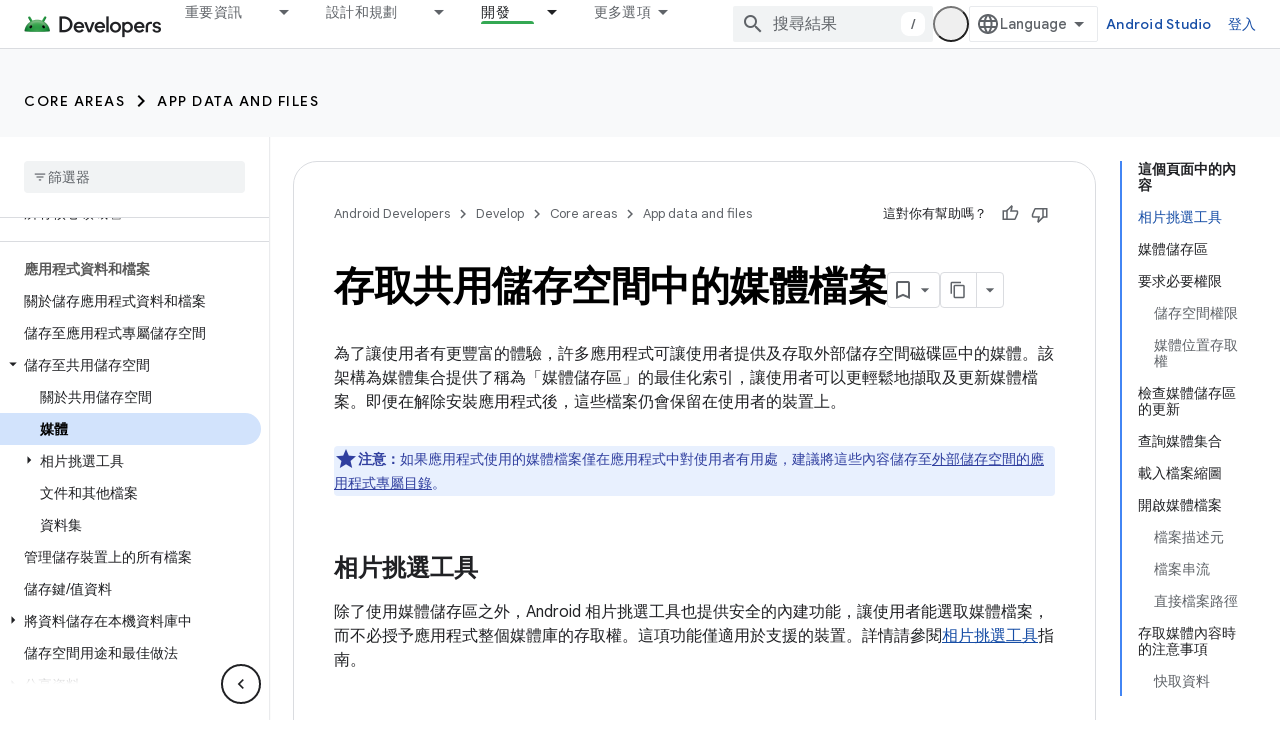

--- FILE ---
content_type: text/html; charset=utf-8
request_url: https://developer.android.com/training/data-storage/shared/media?authuser=4&hl=zh-tw
body_size: 55458
content:









<!doctype html>
<html 
      lang="zh-TW-x-mtfrom-en"
      dir="ltr">
  <head>
    <meta name="google-signin-client-id" content="721724668570-nbkv1cfusk7kk4eni4pjvepaus73b13t.apps.googleusercontent.com"><meta name="google-signin-scope"
          content="profile email https://www.googleapis.com/auth/developerprofiles https://www.googleapis.com/auth/developerprofiles.award https://www.googleapis.com/auth/devprofiles.full_control.firstparty"><meta property="og:site_name" content="Android Developers">
    <meta property="og:type" content="website"><meta name="theme-color" content="#34a853"><meta charset="utf-8">
    <meta content="IE=Edge" http-equiv="X-UA-Compatible">
    <meta name="viewport" content="width=device-width, initial-scale=1">
    

    <link rel="manifest" href="/_pwa/android/manifest.json"
          crossorigin="use-credentials">
    <link rel="preconnect" href="//www.gstatic.com" crossorigin>
    <link rel="preconnect" href="//fonts.gstatic.com" crossorigin>
    <link rel="preconnect" href="//fonts.googleapis.com" crossorigin>
    <link rel="preconnect" href="//apis.google.com" crossorigin>
    <link rel="preconnect" href="//www.google-analytics.com" crossorigin><link rel="stylesheet" href="//fonts.googleapis.com/css?family=Google+Sans:400,500,600,700|Google+Sans+Text:400,400italic,500,500italic,600,600italic,700,700italic|Roboto+Mono:400,500,700&display=swap">
      <link rel="stylesheet"
            href="//fonts.googleapis.com/css2?family=Material+Icons&family=Material+Symbols+Outlined&display=block"><link rel="stylesheet" href="https://www.gstatic.com/devrel-devsite/prod/v3df8aae39978de8281d519c083a1ff09816fe422ab8f1bf9f8e360a62fb9949d/android/css/app.css">
      
        <link rel="stylesheet" href="https://www.gstatic.com/devrel-devsite/prod/v3df8aae39978de8281d519c083a1ff09816fe422ab8f1bf9f8e360a62fb9949d/android/css/dark-theme.css" disabled>
      <link rel="shortcut icon" href="https://www.gstatic.com/devrel-devsite/prod/v3df8aae39978de8281d519c083a1ff09816fe422ab8f1bf9f8e360a62fb9949d/android/images/favicon.svg">
    <link rel="apple-touch-icon" href="https://www.gstatic.com/devrel-devsite/prod/v3df8aae39978de8281d519c083a1ff09816fe422ab8f1bf9f8e360a62fb9949d/android/images/touchicon-180.png"><link rel="canonical" href="https://developer.android.com/training/data-storage/shared/media?hl=zh-tw"><link rel="search" type="application/opensearchdescription+xml"
            title="Android Developers" href="https://developer.android.com/s/opensearch.xml?authuser=4&amp;hl=zh-tw">
      <link rel="alternate" hreflang="en"
          href="https://developer.android.com/training/data-storage/shared/media" /><link rel="alternate" hreflang="x-default" href="https://developer.android.com/training/data-storage/shared/media" /><link rel="alternate" hreflang="ar"
          href="https://developer.android.com/training/data-storage/shared/media?hl=ar" /><link rel="alternate" hreflang="bn"
          href="https://developer.android.com/training/data-storage/shared/media?hl=bn" /><link rel="alternate" hreflang="zh-Hans"
          href="https://developer.android.com/training/data-storage/shared/media?hl=zh-cn" /><link rel="alternate" hreflang="zh-Hant"
          href="https://developer.android.com/training/data-storage/shared/media?hl=zh-tw" /><link rel="alternate" hreflang="fa"
          href="https://developer.android.com/training/data-storage/shared/media?hl=fa" /><link rel="alternate" hreflang="fr"
          href="https://developer.android.com/training/data-storage/shared/media?hl=fr" /><link rel="alternate" hreflang="de"
          href="https://developer.android.com/training/data-storage/shared/media?hl=de" /><link rel="alternate" hreflang="he"
          href="https://developer.android.com/training/data-storage/shared/media?hl=he" /><link rel="alternate" hreflang="hi"
          href="https://developer.android.com/training/data-storage/shared/media?hl=hi" /><link rel="alternate" hreflang="id"
          href="https://developer.android.com/training/data-storage/shared/media?hl=id" /><link rel="alternate" hreflang="it"
          href="https://developer.android.com/training/data-storage/shared/media?hl=it" /><link rel="alternate" hreflang="ja"
          href="https://developer.android.com/training/data-storage/shared/media?hl=ja" /><link rel="alternate" hreflang="ko"
          href="https://developer.android.com/training/data-storage/shared/media?hl=ko" /><link rel="alternate" hreflang="pl"
          href="https://developer.android.com/training/data-storage/shared/media?hl=pl" /><link rel="alternate" hreflang="pt-BR"
          href="https://developer.android.com/training/data-storage/shared/media?hl=pt-br" /><link rel="alternate" hreflang="ru"
          href="https://developer.android.com/training/data-storage/shared/media?hl=ru" /><link rel="alternate" hreflang="es-419"
          href="https://developer.android.com/training/data-storage/shared/media?hl=es-419" /><link rel="alternate" hreflang="th"
          href="https://developer.android.com/training/data-storage/shared/media?hl=th" /><link rel="alternate" hreflang="tr"
          href="https://developer.android.com/training/data-storage/shared/media?hl=tr" /><link rel="alternate" hreflang="vi"
          href="https://developer.android.com/training/data-storage/shared/media?hl=vi" /><title>存取共用儲存空間中的媒體檔案 &nbsp;|&nbsp; App data and files &nbsp;|&nbsp; Android Developers</title>

<meta property="og:title" content="存取共用儲存空間中的媒體檔案 &nbsp;|&nbsp; App data and files &nbsp;|&nbsp; Android Developers"><meta property="og:url" content="https://developer.android.com/training/data-storage/shared/media?hl=zh-tw"><meta property="og:image" content="https://developer.android.com/static/images/social/android-developers.png?authuser=4&amp;hl=zh-tw">
  <meta property="og:image:width" content="1200">
  <meta property="og:image:height" content="675"><meta property="og:locale" content="zh_tw"><meta name="twitter:card" content="summary_large_image"><script type="application/ld+json">
  {
    "@context": "https://schema.org",
    "@type": "Article",
    
    "headline": "存取共用儲存空間中的媒體檔案"
  }
</script><script type="application/ld+json">
  {
    "@context": "https://schema.org",
    "@type": "BreadcrumbList",
    "itemListElement": [{
      "@type": "ListItem",
      "position": 1,
      "name": "Develop",
      "item": "https://developer.android.com/develop"
    },{
      "@type": "ListItem",
      "position": 2,
      "name": "Core areas",
      "item": "https://developer.android.com/develop/core-areas"
    },{
      "@type": "ListItem",
      "position": 3,
      "name": "App data and files",
      "item": "https://developer.android.com/training/data-storage"
    },{
      "@type": "ListItem",
      "position": 4,
      "name": "存取共用儲存空間中的媒體檔案",
      "item": "https://developer.android.com/training/data-storage/shared/media"
    }]
  }
  </script><link rel="alternate machine-translated-from" hreflang="en"
        href="https://developer.android.com/training/data-storage/shared/media?hl=en&amp;authuser=4">
  

  

  


    
      <link rel="stylesheet" href="/extras.css"></head>
  <body class="color-scheme--light"
        template="page"
        theme="android-theme"
        type="article"
        
        appearance
        
        layout="docs"
        
        
        
        
        
        display-toc
        pending>
  
    <devsite-progress type="indeterminate" id="app-progress"></devsite-progress>
  
  
    <a href="#main-content" class="skip-link button">
      
      跳至主要內容
    </a>
    <section class="devsite-wrapper">
      <devsite-cookie-notification-bar></devsite-cookie-notification-bar><devsite-header role="banner">
  
    





















<div class="devsite-header--inner" data-nosnippet>
  <div class="devsite-top-logo-row-wrapper-wrapper">
    <div class="devsite-top-logo-row-wrapper">
      <div class="devsite-top-logo-row">
        <button type="button" id="devsite-hamburger-menu"
          class="devsite-header-icon-button button-flat material-icons gc-analytics-event"
          data-category="Site-Wide Custom Events"
          data-label="Navigation menu button"
          visually-hidden
          aria-label="開啟選單">
        </button>
        
<div class="devsite-product-name-wrapper">

  <a href="/" class="devsite-site-logo-link gc-analytics-event"
   data-category="Site-Wide Custom Events" data-label="Site logo" track-type="globalNav"
   track-name="androidDevelopers" track-metadata-position="nav"
   track-metadata-eventDetail="nav">
  
  <picture>
    
    <source srcset="https://www.gstatic.com/devrel-devsite/prod/v3df8aae39978de8281d519c083a1ff09816fe422ab8f1bf9f8e360a62fb9949d/android/images/lockup-dark-theme.png"
            media="(prefers-color-scheme: dark)"
            class="devsite-dark-theme">
    
    <img src="https://www.gstatic.com/devrel-devsite/prod/v3df8aae39978de8281d519c083a1ff09816fe422ab8f1bf9f8e360a62fb9949d/android/images/lockup.png" class="devsite-site-logo" alt="Android Developers">
  </picture>
  
</a>



  
  
  <span class="devsite-product-name">
    <ul class="devsite-breadcrumb-list"
  >
  
  <li class="devsite-breadcrumb-item
             ">
    
    
    
      
      
    
  </li>
  
</ul>
  </span>

</div>
        <div class="devsite-top-logo-row-middle">
          <div class="devsite-header-upper-tabs">
            
              
              
  <devsite-tabs class="upper-tabs">

    <nav class="devsite-tabs-wrapper" aria-label="上層分頁">
      
        
          <tab class="devsite-dropdown
    devsite-dropdown-full
    
    
    ">
  
    <a href="https://developer.android.com/get-started?authuser=4&amp;hl=zh-tw"
    class="devsite-tabs-content gc-analytics-event android-dropdown-tab"
      track-metadata-eventdetail="https://developer.android.com/get-started?authuser=4&amp;hl=zh-tw"
    
       track-type="nav"
       track-metadata-position="nav - 重要資訊"
       track-metadata-module="primary nav"
       
       
         
           data-category="Site-Wide Custom Events"
         
           data-label="Tab: 重要資訊"
         
           track-name="重要資訊"
         
       >
    重要資訊
  
    </a>
    
      <button
         aria-haspopup="menu"
         aria-expanded="false"
         aria-label="以下項目的下拉式選單： 重要資訊"
         track-type="nav"
         track-metadata-eventdetail="https://developer.android.com/get-started?authuser=4&amp;hl=zh-tw"
         track-metadata-position="nav - 重要資訊"
         track-metadata-module="primary nav"
         
          
            data-category="Site-Wide Custom Events"
          
            data-label="Tab: 重要資訊"
          
            track-name="重要資訊"
          
        
         class="devsite-tabs-dropdown-toggle devsite-icon devsite-icon-arrow-drop-down"></button>
    
  
  <div class="devsite-tabs-dropdown" role="menu" aria-label="submenu" hidden>
    
    <div class="devsite-tabs-dropdown-content">
      
        <div class="devsite-tabs-dropdown-column
                    android-dropdown android-dropdown-primary android-dropdown-ai">
          
            <ul class="devsite-tabs-dropdown-section
                       ">
              
                <li class="devsite-nav-title" role="heading" tooltip>打造 AI 體驗</li>
              
              
                <li class="devsite-nav-description">使用 Gemini API 及其他工具打造 AI 輔助 Android 應用程式。
</li>
              
              
                <li class="devsite-nav-item">
                  <a href="https://developer.android.com/ai?authuser=4&amp;hl=zh-tw"
                    
                     track-type="nav"
                     track-metadata-eventdetail="https://developer.android.com/ai?authuser=4&amp;hl=zh-tw"
                     track-metadata-position="nav - 重要資訊"
                     track-metadata-module="tertiary nav"
                     
                       track-metadata-module_headline="打造 ai 體驗"
                     
                     tooltip
                  
                    
                     class="button button-primary"
                    
                  >
                    
                    <div class="devsite-nav-item-title">
                      開始使用
                    </div>
                    
                  </a>
                </li>
              
            </ul>
          
        </div>
      
        <div class="devsite-tabs-dropdown-column
                    android-dropdown">
          
            <ul class="devsite-tabs-dropdown-section
                       android-dropdown-section-icon android-dropdown-section-icon-launch">
              
                <li class="devsite-nav-title" role="heading" tooltip>開始使用</li>
              
              
                <li class="devsite-nav-description">著手建立第一個應用程式。如果想深入瞭解應用程式開發作業，歡迎參考我們的訓練課程，或是自行探索。
</li>
              
              
                <li class="devsite-nav-item">
                  <a href="https://developer.android.com/get-started/overview?authuser=4&amp;hl=zh-tw"
                    
                     track-type="nav"
                     track-metadata-eventdetail="https://developer.android.com/get-started/overview?authuser=4&amp;hl=zh-tw"
                     track-metadata-position="nav - 重要資訊"
                     track-metadata-module="tertiary nav"
                     
                       track-metadata-module_headline="開始使用"
                     
                     tooltip
                  >
                    
                    <div class="devsite-nav-item-title">
                      Hello World
                    </div>
                    
                  </a>
                </li>
              
                <li class="devsite-nav-item">
                  <a href="https://developer.android.com/courses?authuser=4&amp;hl=zh-tw"
                    
                     track-type="nav"
                     track-metadata-eventdetail="https://developer.android.com/courses?authuser=4&amp;hl=zh-tw"
                     track-metadata-position="nav - 重要資訊"
                     track-metadata-module="tertiary nav"
                     
                       track-metadata-module_headline="開始使用"
                     
                     tooltip
                  >
                    
                    <div class="devsite-nav-item-title">
                      訓練課程
                    </div>
                    
                  </a>
                </li>
              
                <li class="devsite-nav-item">
                  <a href="https://developer.android.com/get-started/codelabs?authuser=4&amp;hl=zh-tw"
                    
                     track-type="nav"
                     track-metadata-eventdetail="https://developer.android.com/get-started/codelabs?authuser=4&amp;hl=zh-tw"
                     track-metadata-position="nav - 重要資訊"
                     track-metadata-module="tertiary nav"
                     
                       track-metadata-module_headline="開始使用"
                     
                     tooltip
                  >
                    
                    <div class="devsite-nav-item-title">
                      教學課程
                    </div>
                    
                  </a>
                </li>
              
                <li class="devsite-nav-item">
                  <a href="https://developer.android.com/develop/ui/compose/adopt?authuser=4&amp;hl=zh-tw"
                    
                     track-type="nav"
                     track-metadata-eventdetail="https://developer.android.com/develop/ui/compose/adopt?authuser=4&amp;hl=zh-tw"
                     track-metadata-position="nav - 重要資訊"
                     track-metadata-module="tertiary nav"
                     
                       track-metadata-module_headline="開始使用"
                     
                     tooltip
                  >
                    
                    <div class="devsite-nav-item-title">
                      團隊適用的 Compose
                    </div>
                    
                  </a>
                </li>
              
                <li class="devsite-nav-item">
                  <a href="https://developer.android.com/kotlin?authuser=4&amp;hl=zh-tw"
                    
                     track-type="nav"
                     track-metadata-eventdetail="https://developer.android.com/kotlin?authuser=4&amp;hl=zh-tw"
                     track-metadata-position="nav - 重要資訊"
                     track-metadata-module="tertiary nav"
                     
                       track-metadata-module_headline="開始使用"
                     
                     tooltip
                  >
                    
                    <div class="devsite-nav-item-title">
                      使用 Kotlin 開發 Android 應用程式
                    </div>
                    
                  </a>
                </li>
              
                <li class="devsite-nav-item">
                  <a href="https://play.google.com/console/about/guides/play-commerce/?authuser=4&amp;hl=zh-tw"
                    
                     track-type="nav"
                     track-metadata-eventdetail="https://play.google.com/console/about/guides/play-commerce/?authuser=4&amp;hl=zh-tw"
                     track-metadata-position="nav - 重要資訊"
                     track-metadata-module="tertiary nav"
                     
                       track-metadata-module_headline="開始使用"
                     
                     tooltip
                  >
                    
                    <div class="devsite-nav-item-title">
                      透過 Google Play 營利 ↗️
                    </div>
                    
                  </a>
                </li>
              
                <li class="devsite-nav-item">
                  <a href="https://developer.android.com/developer-verification?authuser=4&amp;hl=zh-tw"
                    
                     track-type="nav"
                     track-metadata-eventdetail="https://developer.android.com/developer-verification?authuser=4&amp;hl=zh-tw"
                     track-metadata-position="nav - 重要資訊"
                     track-metadata-module="tertiary nav"
                     
                       track-metadata-module_headline="開始使用"
                     
                     tooltip
                  >
                    
                    <div class="devsite-nav-item-title">
                      Android 開發人員驗證
                    </div>
                    
                  </a>
                </li>
              
            </ul>
          
        </div>
      
        <div class="devsite-tabs-dropdown-column
                    android-dropdown">
          
            <ul class="devsite-tabs-dropdown-section
                       android-dropdown-section-icon android-dropdown-section-icon-multiple-screens">
              
                <li class="devsite-nav-title" role="heading" tooltip>依裝置擴充</li>
              
              
                <li class="devsite-nav-description">打造各種應用程式，為使用者在手機、平板電腦、手錶、耳機和其他裝置提供順暢體驗。</li>
              
              
                <li class="devsite-nav-item">
                  <a href="https://developer.android.com/adaptive-apps?authuser=4&amp;hl=zh-tw"
                    
                     track-type="nav"
                     track-metadata-eventdetail="https://developer.android.com/adaptive-apps?authuser=4&amp;hl=zh-tw"
                     track-metadata-position="nav - 重要資訊"
                     track-metadata-module="tertiary nav"
                     
                       track-metadata-module_headline="依裝置擴充"
                     
                     tooltip
                  >
                    
                    <div class="devsite-nav-item-title">
                      自動調整式應用程式
                    </div>
                    
                  </a>
                </li>
              
                <li class="devsite-nav-item">
                  <a href="https://developer.android.com/xr?authuser=4&amp;hl=zh-tw"
                    
                     track-type="nav"
                     track-metadata-eventdetail="https://developer.android.com/xr?authuser=4&amp;hl=zh-tw"
                     track-metadata-position="nav - 重要資訊"
                     track-metadata-module="tertiary nav"
                     
                       track-metadata-module_headline="依裝置擴充"
                     
                     tooltip
                  >
                    
                    <div class="devsite-nav-item-title">
                      Android XR
                    </div>
                    
                  </a>
                </li>
              
                <li class="devsite-nav-item">
                  <a href="https://developer.android.com/wear?authuser=4&amp;hl=zh-tw"
                    
                     track-type="nav"
                     track-metadata-eventdetail="https://developer.android.com/wear?authuser=4&amp;hl=zh-tw"
                     track-metadata-position="nav - 重要資訊"
                     track-metadata-module="tertiary nav"
                     
                       track-metadata-module_headline="依裝置擴充"
                     
                     tooltip
                  >
                    
                    <div class="devsite-nav-item-title">
                      Wear OS
                    </div>
                    
                  </a>
                </li>
              
                <li class="devsite-nav-item">
                  <a href="https://developer.android.com/cars?authuser=4&amp;hl=zh-tw"
                    
                     track-type="nav"
                     track-metadata-eventdetail="https://developer.android.com/cars?authuser=4&amp;hl=zh-tw"
                     track-metadata-position="nav - 重要資訊"
                     track-metadata-module="tertiary nav"
                     
                       track-metadata-module_headline="依裝置擴充"
                     
                     tooltip
                  >
                    
                    <div class="devsite-nav-item-title">
                      車輛專用 Android
                    </div>
                    
                  </a>
                </li>
              
                <li class="devsite-nav-item">
                  <a href="https://developer.android.com/tv?authuser=4&amp;hl=zh-tw"
                    
                     track-type="nav"
                     track-metadata-eventdetail="https://developer.android.com/tv?authuser=4&amp;hl=zh-tw"
                     track-metadata-position="nav - 重要資訊"
                     track-metadata-module="tertiary nav"
                     
                       track-metadata-module_headline="依裝置擴充"
                     
                     tooltip
                  >
                    
                    <div class="devsite-nav-item-title">
                      Android TV
                    </div>
                    
                  </a>
                </li>
              
                <li class="devsite-nav-item">
                  <a href="https://developer.android.com/chrome-os?authuser=4&amp;hl=zh-tw"
                    
                     track-type="nav"
                     track-metadata-eventdetail="https://developer.android.com/chrome-os?authuser=4&amp;hl=zh-tw"
                     track-metadata-position="nav - 重要資訊"
                     track-metadata-module="tertiary nav"
                     
                       track-metadata-module_headline="依裝置擴充"
                     
                     tooltip
                  >
                    
                    <div class="devsite-nav-item-title">
                      ChromeOS
                    </div>
                    
                  </a>
                </li>
              
            </ul>
          
        </div>
      
        <div class="devsite-tabs-dropdown-column
                    android-dropdown">
          
            <ul class="devsite-tabs-dropdown-section
                       android-dropdown-section-icon android-dropdown-section-icon-platform">
              
                <li class="devsite-nav-title" role="heading" tooltip>依類別建構</li>
              
              
                <li class="devsite-nav-description">瞭解如何按照 Google 規定及認可的指引，針對您的用途建構應用程式。
</li>
              
              
                <li class="devsite-nav-item">
                  <a href="https://developer.android.com/games?authuser=4&amp;hl=zh-tw"
                    
                     track-type="nav"
                     track-metadata-eventdetail="https://developer.android.com/games?authuser=4&amp;hl=zh-tw"
                     track-metadata-position="nav - 重要資訊"
                     track-metadata-module="tertiary nav"
                     
                       track-metadata-module_headline="依類別建構"
                     
                     tooltip
                  >
                    
                    <div class="devsite-nav-item-title">
                      遊戲
                    </div>
                    
                  </a>
                </li>
              
                <li class="devsite-nav-item">
                  <a href="https://developer.android.com/media?authuser=4&amp;hl=zh-tw"
                    
                     track-type="nav"
                     track-metadata-eventdetail="https://developer.android.com/media?authuser=4&amp;hl=zh-tw"
                     track-metadata-position="nav - 重要資訊"
                     track-metadata-module="tertiary nav"
                     
                       track-metadata-module_headline="依類別建構"
                     
                     tooltip
                  >
                    
                    <div class="devsite-nav-item-title">
                      相機與媒體
                    </div>
                    
                  </a>
                </li>
              
                <li class="devsite-nav-item">
                  <a href="https://developer.android.com/social-and-messaging?authuser=4&amp;hl=zh-tw"
                    
                     track-type="nav"
                     track-metadata-eventdetail="https://developer.android.com/social-and-messaging?authuser=4&amp;hl=zh-tw"
                     track-metadata-position="nav - 重要資訊"
                     track-metadata-module="tertiary nav"
                     
                       track-metadata-module_headline="依類別建構"
                     
                     tooltip
                  >
                    
                    <div class="devsite-nav-item-title">
                      社群與訊息
                    </div>
                    
                  </a>
                </li>
              
                <li class="devsite-nav-item">
                  <a href="https://developer.android.com/health-and-fitness?authuser=4&amp;hl=zh-tw"
                    
                     track-type="nav"
                     track-metadata-eventdetail="https://developer.android.com/health-and-fitness?authuser=4&amp;hl=zh-tw"
                     track-metadata-position="nav - 重要資訊"
                     track-metadata-module="tertiary nav"
                     
                       track-metadata-module_headline="依類別建構"
                     
                     tooltip
                  >
                    
                    <div class="devsite-nav-item-title">
                      健康與健身
                    </div>
                    
                  </a>
                </li>
              
                <li class="devsite-nav-item">
                  <a href="https://developer.android.com/productivity?authuser=4&amp;hl=zh-tw"
                    
                     track-type="nav"
                     track-metadata-eventdetail="https://developer.android.com/productivity?authuser=4&amp;hl=zh-tw"
                     track-metadata-position="nav - 重要資訊"
                     track-metadata-module="tertiary nav"
                     
                       track-metadata-module_headline="依類別建構"
                     
                     tooltip
                  >
                    
                    <div class="devsite-nav-item-title">
                      效率提升
                    </div>
                    
                  </a>
                </li>
              
                <li class="devsite-nav-item">
                  <a href="https://developer.android.com/work/overview?authuser=4&amp;hl=zh-tw"
                    
                     track-type="nav"
                     track-metadata-eventdetail="https://developer.android.com/work/overview?authuser=4&amp;hl=zh-tw"
                     track-metadata-position="nav - 重要資訊"
                     track-metadata-module="tertiary nav"
                     
                       track-metadata-module_headline="依類別建構"
                     
                     tooltip
                  >
                    
                    <div class="devsite-nav-item-title">
                      企業應用程式
                    </div>
                    
                  </a>
                </li>
              
            </ul>
          
        </div>
      
        <div class="devsite-tabs-dropdown-column
                    android-dropdown">
          
            <ul class="devsite-tabs-dropdown-section
                       android-dropdown-section-icon android-dropdown-section-icon-stars">
              
                <li class="devsite-nav-title" role="heading" tooltip>掌握最新消息</li>
              
              
                <li class="devsite-nav-description">隨時掌握當年最新消息、加入搶先體驗方案，並提供寶貴意見。
</li>
              
              
                <li class="devsite-nav-item">
                  <a href="https://developer.android.com/latest-updates?authuser=4&amp;hl=zh-tw"
                    
                     track-type="nav"
                     track-metadata-eventdetail="https://developer.android.com/latest-updates?authuser=4&amp;hl=zh-tw"
                     track-metadata-position="nav - 重要資訊"
                     track-metadata-module="tertiary nav"
                     
                       track-metadata-module_headline="掌握最新消息"
                     
                     tooltip
                  >
                    
                    <div class="devsite-nav-item-title">
                      近期更新
                    </div>
                    
                  </a>
                </li>
              
                <li class="devsite-nav-item">
                  <a href="https://developer.android.com/latest-updates/experimental?authuser=4&amp;hl=zh-tw"
                    
                     track-type="nav"
                     track-metadata-eventdetail="https://developer.android.com/latest-updates/experimental?authuser=4&amp;hl=zh-tw"
                     track-metadata-position="nav - 重要資訊"
                     track-metadata-module="tertiary nav"
                     
                       track-metadata-module_headline="掌握最新消息"
                     
                     tooltip
                  >
                    
                    <div class="devsite-nav-item-title">
                      實驗更新
                    </div>
                    
                  </a>
                </li>
              
                <li class="devsite-nav-item">
                  <a href="https://developer.android.com/studio/preview?authuser=4&amp;hl=zh-tw"
                    
                     track-type="nav"
                     track-metadata-eventdetail="https://developer.android.com/studio/preview?authuser=4&amp;hl=zh-tw"
                     track-metadata-position="nav - 重要資訊"
                     track-metadata-module="tertiary nav"
                     
                       track-metadata-module_headline="掌握最新消息"
                     
                     tooltip
                  >
                    
                    <div class="devsite-nav-item-title">
                      Android Studio 預先發布版
                    </div>
                    
                  </a>
                </li>
              
                <li class="devsite-nav-item">
                  <a href="https://developer.android.com/jetpack/androidx/versions?authuser=4&amp;hl=zh-tw"
                    
                     track-type="nav"
                     track-metadata-eventdetail="https://developer.android.com/jetpack/androidx/versions?authuser=4&amp;hl=zh-tw"
                     track-metadata-position="nav - 重要資訊"
                     track-metadata-module="tertiary nav"
                     
                       track-metadata-module_headline="掌握最新消息"
                     
                     tooltip
                  >
                    
                    <div class="devsite-nav-item-title">
                      Jetpack 與 Compose 程式庫
                    </div>
                    
                  </a>
                </li>
              
                <li class="devsite-nav-item">
                  <a href="https://developer.android.com/training/wearables/versions/latest?authuser=4&amp;hl=zh-tw"
                    
                     track-type="nav"
                     track-metadata-eventdetail="https://developer.android.com/training/wearables/versions/latest?authuser=4&amp;hl=zh-tw"
                     track-metadata-position="nav - 重要資訊"
                     track-metadata-module="tertiary nav"
                     
                       track-metadata-module_headline="掌握最新消息"
                     
                     tooltip
                  >
                    
                    <div class="devsite-nav-item-title">
                      Wear OS 專用版本
                    </div>
                    
                  </a>
                </li>
              
                <li class="devsite-nav-item">
                  <a href="https://developer.android.com/design-for-safety/privacy-sandbox?authuser=4&amp;hl=zh-tw"
                    
                     track-type="nav"
                     track-metadata-eventdetail="https://developer.android.com/design-for-safety/privacy-sandbox?authuser=4&amp;hl=zh-tw"
                     track-metadata-position="nav - 重要資訊"
                     track-metadata-module="tertiary nav"
                     
                       track-metadata-module_headline="掌握最新消息"
                     
                     tooltip
                  >
                    
                    <div class="devsite-nav-item-title">
                      Privacy Sandbox ↗️
                    </div>
                    
                  </a>
                </li>
              
            </ul>
          
        </div>
      
    </div>
  </div>
</tab>
        
      
        
          <tab class="devsite-dropdown
    devsite-dropdown-full
    
    
    ">
  
    <a href="https://developer.android.com/design?authuser=4&amp;hl=zh-tw"
    class="devsite-tabs-content gc-analytics-event android-dropdown-tab"
      track-metadata-eventdetail="https://developer.android.com/design?authuser=4&amp;hl=zh-tw"
    
       track-type="nav"
       track-metadata-position="nav - 設計和規劃"
       track-metadata-module="primary nav"
       
       
         
           data-category="Site-Wide Custom Events"
         
           data-label="Tab: 設計和規劃"
         
           track-name="設計和規劃"
         
       >
    設計和規劃
  
    </a>
    
      <button
         aria-haspopup="menu"
         aria-expanded="false"
         aria-label="以下項目的下拉式選單： 設計和規劃"
         track-type="nav"
         track-metadata-eventdetail="https://developer.android.com/design?authuser=4&amp;hl=zh-tw"
         track-metadata-position="nav - 設計和規劃"
         track-metadata-module="primary nav"
         
          
            data-category="Site-Wide Custom Events"
          
            data-label="Tab: 設計和規劃"
          
            track-name="設計和規劃"
          
        
         class="devsite-tabs-dropdown-toggle devsite-icon devsite-icon-arrow-drop-down"></button>
    
  
  <div class="devsite-tabs-dropdown" role="menu" aria-label="submenu" hidden>
    
    <div class="devsite-tabs-dropdown-content">
      
        <div class="devsite-tabs-dropdown-column
                    android-dropdown android-dropdown-primary android-dropdown-mad">
          
            <ul class="devsite-tabs-dropdown-section
                       ">
              
                <li class="devsite-nav-title" role="heading" tooltip>絕佳使用體驗</li>
              
              
                <li class="devsite-nav-description">為最棒的使用者打造最佳體驗。</li>
              
              
                <li class="devsite-nav-item">
                  <a href="https://developer.android.com/quality/excellent?authuser=4&amp;hl=zh-tw"
                    
                     track-type="nav"
                     track-metadata-eventdetail="https://developer.android.com/quality/excellent?authuser=4&amp;hl=zh-tw"
                     track-metadata-position="nav - 設計和規劃"
                     track-metadata-module="tertiary nav"
                     
                       track-metadata-module_headline="絕佳使用體驗"
                     
                     tooltip
                  
                    
                     class="button button-primary"
                    
                  >
                    
                    <div class="devsite-nav-item-title">
                      瞭解詳情
                    </div>
                    
                  </a>
                </li>
              
            </ul>
          
        </div>
      
        <div class="devsite-tabs-dropdown-column
                    android-dropdown">
          
            <ul class="devsite-tabs-dropdown-section
                       android-dropdown-section-icon android-dropdown-section-icon-layout">
              
                <li class="devsite-nav-title" role="heading" tooltip>UI 設計</li>
              
              
                <li class="devsite-nav-description">按照 Android 最佳做法設計精美的使用者介面。</li>
              
              
                <li class="devsite-nav-item">
                  <a href="https://developer.android.com/design/ui?authuser=4&amp;hl=zh-tw"
                    
                     track-type="nav"
                     track-metadata-eventdetail="https://developer.android.com/design/ui?authuser=4&amp;hl=zh-tw"
                     track-metadata-position="nav - 設計和規劃"
                     track-metadata-module="tertiary nav"
                     
                       track-metadata-module_headline="ui 設計"
                     
                     tooltip
                  >
                    
                    <div class="devsite-nav-item-title">
                      專為 Android 設計
                    </div>
                    
                  </a>
                </li>
              
                <li class="devsite-nav-item">
                  <a href="https://developer.android.com/design/ui/mobile?authuser=4&amp;hl=zh-tw"
                    
                     track-type="nav"
                     track-metadata-eventdetail="https://developer.android.com/design/ui/mobile?authuser=4&amp;hl=zh-tw"
                     track-metadata-position="nav - 設計和規劃"
                     track-metadata-module="tertiary nav"
                     
                       track-metadata-module_headline="ui 設計"
                     
                     tooltip
                  >
                    
                    <div class="devsite-nav-item-title">
                      行動裝置
                    </div>
                    
                  </a>
                </li>
              
                <li class="devsite-nav-item">
                  <a href="https://developer.android.com/design/ui/large-screens?authuser=4&amp;hl=zh-tw"
                    
                     track-type="nav"
                     track-metadata-eventdetail="https://developer.android.com/design/ui/large-screens?authuser=4&amp;hl=zh-tw"
                     track-metadata-position="nav - 設計和規劃"
                     track-metadata-module="tertiary nav"
                     
                       track-metadata-module_headline="ui 設計"
                     
                     tooltip
                  >
                    
                    <div class="devsite-nav-item-title">
                      自動調整式使用者介面
                    </div>
                    
                  </a>
                </li>
              
                <li class="devsite-nav-item">
                  <a href="https://developer.android.com/design/ui/xr?authuser=4&amp;hl=zh-tw"
                    
                     track-type="nav"
                     track-metadata-eventdetail="https://developer.android.com/design/ui/xr?authuser=4&amp;hl=zh-tw"
                     track-metadata-position="nav - 設計和規劃"
                     track-metadata-module="tertiary nav"
                     
                       track-metadata-module_headline="ui 設計"
                     
                     tooltip
                  >
                    
                    <div class="devsite-nav-item-title">
                      XR 頭戴式裝置和 XR 眼鏡
                    </div>
                    
                  </a>
                </li>
              
                <li class="devsite-nav-item">
                  <a href="https://developer.android.com/design/ui/ai-glasses?authuser=4&amp;hl=zh-tw"
                    
                     track-type="nav"
                     track-metadata-eventdetail="https://developer.android.com/design/ui/ai-glasses?authuser=4&amp;hl=zh-tw"
                     track-metadata-position="nav - 設計和規劃"
                     track-metadata-module="tertiary nav"
                     
                       track-metadata-module_headline="ui 設計"
                     
                     tooltip
                  >
                    
                    <div class="devsite-nav-item-title">
                      AI 眼鏡
                    </div>
                    
                  </a>
                </li>
              
                <li class="devsite-nav-item">
                  <a href="https://developer.android.com/design/ui/widget?authuser=4&amp;hl=zh-tw"
                    
                     track-type="nav"
                     track-metadata-eventdetail="https://developer.android.com/design/ui/widget?authuser=4&amp;hl=zh-tw"
                     track-metadata-position="nav - 設計和規劃"
                     track-metadata-module="tertiary nav"
                     
                       track-metadata-module_headline="ui 設計"
                     
                     tooltip
                  >
                    
                    <div class="devsite-nav-item-title">
                      小工具
                    </div>
                    
                  </a>
                </li>
              
                <li class="devsite-nav-item">
                  <a href="https://developer.android.com/design/ui/wear?authuser=4&amp;hl=zh-tw"
                    
                     track-type="nav"
                     track-metadata-eventdetail="https://developer.android.com/design/ui/wear?authuser=4&amp;hl=zh-tw"
                     track-metadata-position="nav - 設計和規劃"
                     track-metadata-module="tertiary nav"
                     
                       track-metadata-module_headline="ui 設計"
                     
                     tooltip
                  >
                    
                    <div class="devsite-nav-item-title">
                      Wear OS
                    </div>
                    
                  </a>
                </li>
              
                <li class="devsite-nav-item">
                  <a href="https://developer.android.com/design/ui/tv?authuser=4&amp;hl=zh-tw"
                    
                     track-type="nav"
                     track-metadata-eventdetail="https://developer.android.com/design/ui/tv?authuser=4&amp;hl=zh-tw"
                     track-metadata-position="nav - 設計和規劃"
                     track-metadata-module="tertiary nav"
                     
                       track-metadata-module_headline="ui 設計"
                     
                     tooltip
                  >
                    
                    <div class="devsite-nav-item-title">
                      Android TV
                    </div>
                    
                  </a>
                </li>
              
                <li class="devsite-nav-item">
                  <a href="https://developer.android.com/design/ui/cars?authuser=4&amp;hl=zh-tw"
                    
                     track-type="nav"
                     track-metadata-eventdetail="https://developer.android.com/design/ui/cars?authuser=4&amp;hl=zh-tw"
                     track-metadata-position="nav - 設計和規劃"
                     track-metadata-module="tertiary nav"
                     
                       track-metadata-module_headline="ui 設計"
                     
                     tooltip
                  >
                    
                    <div class="devsite-nav-item-title">
                      車輛專用 Android
                    </div>
                    
                  </a>
                </li>
              
            </ul>
          
        </div>
      
        <div class="devsite-tabs-dropdown-column
                    android-dropdown">
          
            <ul class="devsite-tabs-dropdown-section
                       android-dropdown-section-icon android-dropdown-section-icon-design">
              
                <li class="devsite-nav-title" role="heading" tooltip>架構</li>
              
              
                <li class="devsite-nav-description">設計完善且易於測試維護的應用程式邏輯與服務。</li>
              
              
                <li class="devsite-nav-item">
                  <a href="https://developer.android.com/topic/architecture/intro?authuser=4&amp;hl=zh-tw"
                    
                     track-type="nav"
                     track-metadata-eventdetail="https://developer.android.com/topic/architecture/intro?authuser=4&amp;hl=zh-tw"
                     track-metadata-position="nav - 設計和規劃"
                     track-metadata-module="tertiary nav"
                     
                       track-metadata-module_headline="架構"
                     
                     tooltip
                  >
                    
                    <div class="devsite-nav-item-title">
                      簡介
                    </div>
                    
                  </a>
                </li>
              
                <li class="devsite-nav-item">
                  <a href="https://developer.android.com/topic/libraries/view-binding?authuser=4&amp;hl=zh-tw"
                    
                     track-type="nav"
                     track-metadata-eventdetail="https://developer.android.com/topic/libraries/view-binding?authuser=4&amp;hl=zh-tw"
                     track-metadata-position="nav - 設計和規劃"
                     track-metadata-module="tertiary nav"
                     
                       track-metadata-module_headline="架構"
                     
                     tooltip
                  >
                    
                    <div class="devsite-nav-item-title">
                      程式庫
                    </div>
                    
                  </a>
                </li>
              
                <li class="devsite-nav-item">
                  <a href="https://developer.android.com/guide/navigation/navigation-principles?authuser=4&amp;hl=zh-tw"
                    
                     track-type="nav"
                     track-metadata-eventdetail="https://developer.android.com/guide/navigation/navigation-principles?authuser=4&amp;hl=zh-tw"
                     track-metadata-position="nav - 設計和規劃"
                     track-metadata-module="tertiary nav"
                     
                       track-metadata-module_headline="架構"
                     
                     tooltip
                  >
                    
                    <div class="devsite-nav-item-title">
                      導航
                    </div>
                    
                  </a>
                </li>
              
                <li class="devsite-nav-item">
                  <a href="https://developer.android.com/topic/modularization?authuser=4&amp;hl=zh-tw"
                    
                     track-type="nav"
                     track-metadata-eventdetail="https://developer.android.com/topic/modularization?authuser=4&amp;hl=zh-tw"
                     track-metadata-position="nav - 設計和規劃"
                     track-metadata-module="tertiary nav"
                     
                       track-metadata-module_headline="架構"
                     
                     tooltip
                  >
                    
                    <div class="devsite-nav-item-title">
                      模組化
                    </div>
                    
                  </a>
                </li>
              
                <li class="devsite-nav-item">
                  <a href="https://developer.android.com/training/testing/fundamentals?authuser=4&amp;hl=zh-tw"
                    
                     track-type="nav"
                     track-metadata-eventdetail="https://developer.android.com/training/testing/fundamentals?authuser=4&amp;hl=zh-tw"
                     track-metadata-position="nav - 設計和規劃"
                     track-metadata-module="tertiary nav"
                     
                       track-metadata-module_headline="架構"
                     
                     tooltip
                  >
                    
                    <div class="devsite-nav-item-title">
                      測試
                    </div>
                    
                  </a>
                </li>
              
                <li class="devsite-nav-item">
                  <a href="https://developer.android.com/kotlin/multiplatform?authuser=4&amp;hl=zh-tw"
                    
                     track-type="nav"
                     track-metadata-eventdetail="https://developer.android.com/kotlin/multiplatform?authuser=4&amp;hl=zh-tw"
                     track-metadata-position="nav - 設計和規劃"
                     track-metadata-module="tertiary nav"
                     
                       track-metadata-module_headline="架構"
                     
                     tooltip
                  >
                    
                    <div class="devsite-nav-item-title">
                      Kotlin Multiplatform
                    </div>
                    
                  </a>
                </li>
              
            </ul>
          
        </div>
      
        <div class="devsite-tabs-dropdown-column
                    android-dropdown">
          
            <ul class="devsite-tabs-dropdown-section
                       android-dropdown-section-icon android-dropdown-section-icon-vitals">
              
                <li class="devsite-nav-title" role="heading" tooltip>品質</li>
              
              
                <li class="devsite-nav-description">對應用程式品質加以規劃並遵守 Play 商店規範。</li>
              
              
                <li class="devsite-nav-item">
                  <a href="https://developer.android.com/quality?authuser=4&amp;hl=zh-tw"
                    
                     track-type="nav"
                     track-metadata-eventdetail="https://developer.android.com/quality?authuser=4&amp;hl=zh-tw"
                     track-metadata-position="nav - 設計和規劃"
                     track-metadata-module="tertiary nav"
                     
                       track-metadata-module_headline="品質"
                     
                     tooltip
                  >
                    
                    <div class="devsite-nav-item-title">
                      總覽
                    </div>
                    
                  </a>
                </li>
              
                <li class="devsite-nav-item">
                  <a href="https://developer.android.com/quality/core-value?authuser=4&amp;hl=zh-tw"
                    
                     track-type="nav"
                     track-metadata-eventdetail="https://developer.android.com/quality/core-value?authuser=4&amp;hl=zh-tw"
                     track-metadata-position="nav - 設計和規劃"
                     track-metadata-module="tertiary nav"
                     
                       track-metadata-module_headline="品質"
                     
                     tooltip
                  >
                    
                    <div class="devsite-nav-item-title">
                      核心價值
                    </div>
                    
                  </a>
                </li>
              
                <li class="devsite-nav-item">
                  <a href="https://developer.android.com/quality/user-experience?authuser=4&amp;hl=zh-tw"
                    
                     track-type="nav"
                     track-metadata-eventdetail="https://developer.android.com/quality/user-experience?authuser=4&amp;hl=zh-tw"
                     track-metadata-position="nav - 設計和規劃"
                     track-metadata-module="tertiary nav"
                     
                       track-metadata-module_headline="品質"
                     
                     tooltip
                  >
                    
                    <div class="devsite-nav-item-title">
                      使用者體驗
                    </div>
                    
                  </a>
                </li>
              
                <li class="devsite-nav-item">
                  <a href="https://developer.android.com/guide/topics/ui/accessibility?authuser=4&amp;hl=zh-tw"
                    
                     track-type="nav"
                     track-metadata-eventdetail="https://developer.android.com/guide/topics/ui/accessibility?authuser=4&amp;hl=zh-tw"
                     track-metadata-position="nav - 設計和規劃"
                     track-metadata-module="tertiary nav"
                     
                       track-metadata-module_headline="品質"
                     
                     tooltip
                  >
                    
                    <div class="devsite-nav-item-title">
                      無障礙功能
                    </div>
                    
                  </a>
                </li>
              
                <li class="devsite-nav-item">
                  <a href="https://developer.android.com/quality/technical?authuser=4&amp;hl=zh-tw"
                    
                     track-type="nav"
                     track-metadata-eventdetail="https://developer.android.com/quality/technical?authuser=4&amp;hl=zh-tw"
                     track-metadata-position="nav - 設計和規劃"
                     track-metadata-module="tertiary nav"
                     
                       track-metadata-module_headline="品質"
                     
                     tooltip
                  >
                    
                    <div class="devsite-nav-item-title">
                      技術品質
                    </div>
                    
                  </a>
                </li>
              
                <li class="devsite-nav-item">
                  <a href="https://developer.android.com/quality/excellent?authuser=4&amp;hl=zh-tw"
                    
                     track-type="nav"
                     track-metadata-eventdetail="https://developer.android.com/quality/excellent?authuser=4&amp;hl=zh-tw"
                     track-metadata-position="nav - 設計和規劃"
                     track-metadata-module="tertiary nav"
                     
                       track-metadata-module_headline="品質"
                     
                     tooltip
                  >
                    
                    <div class="devsite-nav-item-title">
                      絕佳使用體驗
                    </div>
                    
                  </a>
                </li>
              
            </ul>
          
        </div>
      
        <div class="devsite-tabs-dropdown-column
                    android-dropdown">
          
            <ul class="devsite-tabs-dropdown-section
                       android-dropdown-section-icon android-dropdown-section-icon-security-2">
              
                <li class="devsite-nav-title" role="heading" tooltip>安全性</li>
              
              
                <li class="devsite-nav-description">採取保護措施，協助使用者防範威脅，確保安全的 Android 體驗。</li>
              
              
                <li class="devsite-nav-item">
                  <a href="https://developer.android.com/security?authuser=4&amp;hl=zh-tw"
                    
                     track-type="nav"
                     track-metadata-eventdetail="https://developer.android.com/security?authuser=4&amp;hl=zh-tw"
                     track-metadata-position="nav - 設計和規劃"
                     track-metadata-module="tertiary nav"
                     
                       track-metadata-module_headline="安全性"
                     
                     tooltip
                  >
                    
                    <div class="devsite-nav-item-title">
                      總覽
                    </div>
                    
                  </a>
                </li>
              
                <li class="devsite-nav-item">
                  <a href="https://developer.android.com/privacy?authuser=4&amp;hl=zh-tw"
                    
                     track-type="nav"
                     track-metadata-eventdetail="https://developer.android.com/privacy?authuser=4&amp;hl=zh-tw"
                     track-metadata-position="nav - 設計和規劃"
                     track-metadata-module="tertiary nav"
                     
                       track-metadata-module_headline="安全性"
                     
                     tooltip
                  >
                    
                    <div class="devsite-nav-item-title">
                      隱私權
                    </div>
                    
                  </a>
                </li>
              
                <li class="devsite-nav-item">
                  <a href="https://developer.android.com/privacy?authuser=4&amp;hl=zh-tw#app-permissions"
                    
                     track-type="nav"
                     track-metadata-eventdetail="https://developer.android.com/privacy?authuser=4&amp;hl=zh-tw#app-permissions"
                     track-metadata-position="nav - 設計和規劃"
                     track-metadata-module="tertiary nav"
                     
                       track-metadata-module_headline="安全性"
                     
                     tooltip
                  >
                    
                    <div class="devsite-nav-item-title">
                      權限
                    </div>
                    
                  </a>
                </li>
              
                <li class="devsite-nav-item">
                  <a href="https://developer.android.com/identity?authuser=4&amp;hl=zh-tw"
                    
                     track-type="nav"
                     track-metadata-eventdetail="https://developer.android.com/identity?authuser=4&amp;hl=zh-tw"
                     track-metadata-position="nav - 設計和規劃"
                     track-metadata-module="tertiary nav"
                     
                       track-metadata-module_headline="安全性"
                     
                     tooltip
                  >
                    
                    <div class="devsite-nav-item-title">
                      身分
                    </div>
                    
                  </a>
                </li>
              
                <li class="devsite-nav-item">
                  <a href="https://developer.android.com/security/fraud-prevention?authuser=4&amp;hl=zh-tw"
                    
                     track-type="nav"
                     track-metadata-eventdetail="https://developer.android.com/security/fraud-prevention?authuser=4&amp;hl=zh-tw"
                     track-metadata-position="nav - 設計和規劃"
                     track-metadata-module="tertiary nav"
                     
                       track-metadata-module_headline="安全性"
                     
                     tooltip
                  >
                    
                    <div class="devsite-nav-item-title">
                      詐欺防範
                    </div>
                    
                  </a>
                </li>
              
            </ul>
          
        </div>
      
    </div>
  </div>
</tab>
        
      
        
          <tab class="devsite-dropdown
    devsite-dropdown-full
    devsite-active
    
    ">
  
    <a href="https://developer.android.com/develop?authuser=4&amp;hl=zh-tw"
    class="devsite-tabs-content gc-analytics-event android-dropdown-tab"
      track-metadata-eventdetail="https://developer.android.com/develop?authuser=4&amp;hl=zh-tw"
    
       track-type="nav"
       track-metadata-position="nav - 開發"
       track-metadata-module="primary nav"
       aria-label="開發, selected" 
       
         
           data-category="Site-Wide Custom Events"
         
           data-label="Tab: 開發"
         
           track-name="開發"
         
       >
    開發
  
    </a>
    
      <button
         aria-haspopup="menu"
         aria-expanded="false"
         aria-label="以下項目的下拉式選單： 開發"
         track-type="nav"
         track-metadata-eventdetail="https://developer.android.com/develop?authuser=4&amp;hl=zh-tw"
         track-metadata-position="nav - 開發"
         track-metadata-module="primary nav"
         
          
            data-category="Site-Wide Custom Events"
          
            data-label="Tab: 開發"
          
            track-name="開發"
          
        
         class="devsite-tabs-dropdown-toggle devsite-icon devsite-icon-arrow-drop-down"></button>
    
  
  <div class="devsite-tabs-dropdown" role="menu" aria-label="submenu" hidden>
    
    <div class="devsite-tabs-dropdown-content">
      
        <div class="devsite-tabs-dropdown-column
                    android-dropdown android-dropdown-primary android-dropdown-studio">
          
            <ul class="devsite-tabs-dropdown-section
                       ">
              
                <li class="devsite-nav-title" role="heading" tooltip>Gemini 版 Android Studio</li>
              
              
                <li class="devsite-nav-description">Android 開發作業的 AI 開發夥伴。
</li>
              
              
                <li class="devsite-nav-item">
                  <a href="https://developer.android.com/gemini-in-android?authuser=4&amp;hl=zh-tw"
                    
                     track-type="nav"
                     track-metadata-eventdetail="https://developer.android.com/gemini-in-android?authuser=4&amp;hl=zh-tw"
                     track-metadata-position="nav - 開發"
                     track-metadata-module="tertiary nav"
                     
                       track-metadata-module_headline="gemini 版 android studio"
                     
                     tooltip
                  
                    
                     class="button button-primary"
                    
                  >
                    
                    <div class="devsite-nav-item-title">
                      瞭解詳情
                    </div>
                    
                  </a>
                </li>
              
                <li class="devsite-nav-item">
                  <a href="https://developer.android.com/studio?authuser=4&amp;hl=zh-tw"
                    
                     track-type="nav"
                     track-metadata-eventdetail="https://developer.android.com/studio?authuser=4&amp;hl=zh-tw"
                     track-metadata-position="nav - 開發"
                     track-metadata-module="tertiary nav"
                     
                       track-metadata-module_headline="gemini 版 android studio"
                     
                     tooltip
                  
                    
                     class="button button-white"
                    
                  >
                    
                    <div class="devsite-nav-item-title">
                      取得 Android Studio
                    </div>
                    
                  </a>
                </li>
              
            </ul>
          
        </div>
      
        <div class="devsite-tabs-dropdown-column
                    android-dropdown">
          
            <ul class="devsite-tabs-dropdown-section
                       android-dropdown-section-icon android-dropdown-section-icon-flag">
              
                <li class="devsite-nav-title" role="heading" tooltip>核心領域</li>
              
              
                <li class="devsite-nav-description">取得所需功能的範例和說明文件。</li>
              
              
                <li class="devsite-nav-item">
                  <a href="https://developer.android.com/samples?authuser=4&amp;hl=zh-tw"
                    
                     track-type="nav"
                     track-metadata-eventdetail="https://developer.android.com/samples?authuser=4&amp;hl=zh-tw"
                     track-metadata-position="nav - 開發"
                     track-metadata-module="tertiary nav"
                     
                       track-metadata-module_headline="核心領域"
                     
                     tooltip
                  >
                    
                    <div class="devsite-nav-item-title">
                      範例
                    </div>
                    
                  </a>
                </li>
              
                <li class="devsite-nav-item">
                  <a href="https://developer.android.com/develop/ui?authuser=4&amp;hl=zh-tw"
                    
                     track-type="nav"
                     track-metadata-eventdetail="https://developer.android.com/develop/ui?authuser=4&amp;hl=zh-tw"
                     track-metadata-position="nav - 開發"
                     track-metadata-module="tertiary nav"
                     
                       track-metadata-module_headline="核心領域"
                     
                     tooltip
                  >
                    
                    <div class="devsite-nav-item-title">
                      使用者介面
                    </div>
                    
                  </a>
                </li>
              
                <li class="devsite-nav-item">
                  <a href="https://developer.android.com/develop/background-work?authuser=4&amp;hl=zh-tw"
                    
                     track-type="nav"
                     track-metadata-eventdetail="https://developer.android.com/develop/background-work?authuser=4&amp;hl=zh-tw"
                     track-metadata-position="nav - 開發"
                     track-metadata-module="tertiary nav"
                     
                       track-metadata-module_headline="核心領域"
                     
                     tooltip
                  >
                    
                    <div class="devsite-nav-item-title">
                      背景作業
                    </div>
                    
                  </a>
                </li>
              
                <li class="devsite-nav-item">
                  <a href="https://developer.android.com/guide/topics/data?authuser=4&amp;hl=zh-tw"
                    
                     track-type="nav"
                     track-metadata-eventdetail="https://developer.android.com/guide/topics/data?authuser=4&amp;hl=zh-tw"
                     track-metadata-position="nav - 開發"
                     track-metadata-module="tertiary nav"
                     
                       track-metadata-module_headline="核心領域"
                     
                     tooltip
                  >
                    
                    <div class="devsite-nav-item-title">
                      資料和檔案
                    </div>
                    
                  </a>
                </li>
              
                <li class="devsite-nav-item">
                  <a href="https://developer.android.com/develop/connectivity?authuser=4&amp;hl=zh-tw"
                    
                     track-type="nav"
                     track-metadata-eventdetail="https://developer.android.com/develop/connectivity?authuser=4&amp;hl=zh-tw"
                     track-metadata-position="nav - 開發"
                     track-metadata-module="tertiary nav"
                     
                       track-metadata-module_headline="核心領域"
                     
                     tooltip
                  >
                    
                    <div class="devsite-nav-item-title">
                      連線能力
                    </div>
                    
                  </a>
                </li>
              
                <li class="devsite-nav-item">
                  <a href="https://developer.android.com/develop?authuser=4&amp;hl=zh-tw#core-areas"
                    
                     track-type="nav"
                     track-metadata-eventdetail="https://developer.android.com/develop?authuser=4&amp;hl=zh-tw#core-areas"
                     track-metadata-position="nav - 開發"
                     track-metadata-module="tertiary nav"
                     
                       track-metadata-module_headline="核心領域"
                     
                     tooltip
                  >
                    
                    <div class="devsite-nav-item-title">
                      所有核心領域 ⤵️
                    </div>
                    
                  </a>
                </li>
              
            </ul>
          
        </div>
      
        <div class="devsite-tabs-dropdown-column
                    android-dropdown">
          
            <ul class="devsite-tabs-dropdown-section
                       android-dropdown-section-icon android-dropdown-section-icon-tools-2">
              
                <li class="devsite-nav-title" role="heading" tooltip>工具和工作流程</li>
              
              
                <li class="devsite-nav-description">使用 IDE 編寫及建構應用程式，或自行建立管道。</li>
              
              
                <li class="devsite-nav-item">
                  <a href="https://developer.android.com/studio/write?authuser=4&amp;hl=zh-tw"
                    
                     track-type="nav"
                     track-metadata-eventdetail="https://developer.android.com/studio/write?authuser=4&amp;hl=zh-tw"
                     track-metadata-position="nav - 開發"
                     track-metadata-module="tertiary nav"
                     
                       track-metadata-module_headline="工具和工作流程"
                     
                     tooltip
                  >
                    
                    <div class="devsite-nav-item-title">
                      編寫程式碼及偵錯
                    </div>
                    
                  </a>
                </li>
              
                <li class="devsite-nav-item">
                  <a href="https://developer.android.com/build/gradle-build-overview?authuser=4&amp;hl=zh-tw"
                    
                     track-type="nav"
                     track-metadata-eventdetail="https://developer.android.com/build/gradle-build-overview?authuser=4&amp;hl=zh-tw"
                     track-metadata-position="nav - 開發"
                     track-metadata-module="tertiary nav"
                     
                       track-metadata-module_headline="工具和工作流程"
                     
                     tooltip
                  >
                    
                    <div class="devsite-nav-item-title">
                      建構專案
                    </div>
                    
                  </a>
                </li>
              
                <li class="devsite-nav-item">
                  <a href="https://developer.android.com/training/testing?authuser=4&amp;hl=zh-tw"
                    
                     track-type="nav"
                     track-metadata-eventdetail="https://developer.android.com/training/testing?authuser=4&amp;hl=zh-tw"
                     track-metadata-position="nav - 開發"
                     track-metadata-module="tertiary nav"
                     
                       track-metadata-module_headline="工具和工作流程"
                     
                     tooltip
                  >
                    
                    <div class="devsite-nav-item-title">
                      測試應用程式
                    </div>
                    
                  </a>
                </li>
              
                <li class="devsite-nav-item">
                  <a href="https://developer.android.com/topic/performance/overview?authuser=4&amp;hl=zh-tw"
                    
                     track-type="nav"
                     track-metadata-eventdetail="https://developer.android.com/topic/performance/overview?authuser=4&amp;hl=zh-tw"
                     track-metadata-position="nav - 開發"
                     track-metadata-module="tertiary nav"
                     
                       track-metadata-module_headline="工具和工作流程"
                     
                     tooltip
                  >
                    
                    <div class="devsite-nav-item-title">
                      效能
                    </div>
                    
                  </a>
                </li>
              
                <li class="devsite-nav-item">
                  <a href="https://developer.android.com/tools?authuser=4&amp;hl=zh-tw"
                    
                     track-type="nav"
                     track-metadata-eventdetail="https://developer.android.com/tools?authuser=4&amp;hl=zh-tw"
                     track-metadata-position="nav - 開發"
                     track-metadata-module="tertiary nav"
                     
                       track-metadata-module_headline="工具和工作流程"
                     
                     tooltip
                  >
                    
                    <div class="devsite-nav-item-title">
                      指令列工具
                    </div>
                    
                  </a>
                </li>
              
                <li class="devsite-nav-item">
                  <a href="https://developer.android.com/reference/tools/gradle-api?authuser=4&amp;hl=zh-tw"
                    
                     track-type="nav"
                     track-metadata-eventdetail="https://developer.android.com/reference/tools/gradle-api?authuser=4&amp;hl=zh-tw"
                     track-metadata-position="nav - 開發"
                     track-metadata-module="tertiary nav"
                     
                       track-metadata-module_headline="工具和工作流程"
                     
                     tooltip
                  >
                    
                    <div class="devsite-nav-item-title">
                      Gradle 外掛程式 API
                    </div>
                    
                  </a>
                </li>
              
            </ul>
          
        </div>
      
        <div class="devsite-tabs-dropdown-column
                    android-dropdown">
          
            <ul class="devsite-tabs-dropdown-section
                       android-dropdown-section-icon android-dropdown-section-icon-multiple-screens">
              
                <li class="devsite-nav-title" role="heading" tooltip>裝置技術</li>
              
              
                <li class="devsite-nav-description">編寫適用於不同板型規格的程式碼。連結裝置並共用資料。</li>
              
              
                <li class="devsite-nav-item">
                  <a href="https://developer.android.com/guide/topics/large-screens/get-started-with-large-screens?authuser=4&amp;hl=zh-tw"
                    
                     track-type="nav"
                     track-metadata-eventdetail="https://developer.android.com/guide/topics/large-screens/get-started-with-large-screens?authuser=4&amp;hl=zh-tw"
                     track-metadata-position="nav - 開發"
                     track-metadata-module="tertiary nav"
                     
                       track-metadata-module_headline="裝置技術"
                     
                     tooltip
                  >
                    
                    <div class="devsite-nav-item-title">
                      自動調整式使用者介面
                    </div>
                    
                  </a>
                </li>
              
                <li class="devsite-nav-item">
                  <a href="https://developer.android.com/training/wearables?authuser=4&amp;hl=zh-tw"
                    
                     track-type="nav"
                     track-metadata-eventdetail="https://developer.android.com/training/wearables?authuser=4&amp;hl=zh-tw"
                     track-metadata-position="nav - 開發"
                     track-metadata-module="tertiary nav"
                     
                       track-metadata-module_headline="裝置技術"
                     
                     tooltip
                  >
                    
                    <div class="devsite-nav-item-title">
                      Wear OS
                    </div>
                    
                  </a>
                </li>
              
                <li class="devsite-nav-item">
                  <a href="https://developer.android.com/develop/xr?authuser=4&amp;hl=zh-tw"
                    
                     track-type="nav"
                     track-metadata-eventdetail="https://developer.android.com/develop/xr?authuser=4&amp;hl=zh-tw"
                     track-metadata-position="nav - 開發"
                     track-metadata-module="tertiary nav"
                     
                       track-metadata-module_headline="裝置技術"
                     
                     tooltip
                  >
                    
                    <div class="devsite-nav-item-title">
                      Android XR
                    </div>
                    
                  </a>
                </li>
              
                <li class="devsite-nav-item">
                  <a href="https://developer.android.com/health-and-fitness/guides?authuser=4&amp;hl=zh-tw"
                    
                     track-type="nav"
                     track-metadata-eventdetail="https://developer.android.com/health-and-fitness/guides?authuser=4&amp;hl=zh-tw"
                     track-metadata-position="nav - 開發"
                     track-metadata-module="tertiary nav"
                     
                       track-metadata-module_headline="裝置技術"
                     
                     tooltip
                  >
                    
                    <div class="devsite-nav-item-title">
                      Android Health
                    </div>
                    
                  </a>
                </li>
              
                <li class="devsite-nav-item">
                  <a href="https://developer.android.com/training/cars?authuser=4&amp;hl=zh-tw"
                    
                     track-type="nav"
                     track-metadata-eventdetail="https://developer.android.com/training/cars?authuser=4&amp;hl=zh-tw"
                     track-metadata-position="nav - 開發"
                     track-metadata-module="tertiary nav"
                     
                       track-metadata-module_headline="裝置技術"
                     
                     tooltip
                  >
                    
                    <div class="devsite-nav-item-title">
                      車輛專用 Android
                    </div>
                    
                  </a>
                </li>
              
                <li class="devsite-nav-item">
                  <a href="https://developer.android.com/training/tv?authuser=4&amp;hl=zh-tw"
                    
                     track-type="nav"
                     track-metadata-eventdetail="https://developer.android.com/training/tv?authuser=4&amp;hl=zh-tw"
                     track-metadata-position="nav - 開發"
                     track-metadata-module="tertiary nav"
                     
                       track-metadata-module_headline="裝置技術"
                     
                     tooltip
                  >
                    
                    <div class="devsite-nav-item-title">
                      Android TV
                    </div>
                    
                  </a>
                </li>
              
                <li class="devsite-nav-item">
                  <a href="https://developer.android.com/develop?authuser=4&amp;hl=zh-tw#devices"
                    
                     track-type="nav"
                     track-metadata-eventdetail="https://developer.android.com/develop?authuser=4&amp;hl=zh-tw#devices"
                     track-metadata-position="nav - 開發"
                     track-metadata-module="tertiary nav"
                     
                       track-metadata-module_headline="裝置技術"
                     
                     tooltip
                  >
                    
                    <div class="devsite-nav-item-title">
                      所有裝置 ⤵️
                    </div>
                    
                  </a>
                </li>
              
            </ul>
          
        </div>
      
        <div class="devsite-tabs-dropdown-column
                    android-dropdown">
          
            <ul class="devsite-tabs-dropdown-section
                       android-dropdown-section-icon android-dropdown-section-icon-core-library">
              
                <li class="devsite-nav-title" role="heading" tooltip>程式庫</li>
              
              
                <li class="devsite-nav-description">瀏覽 API 參考文件，深入瞭解所有細節。</li>
              
              
                <li class="devsite-nav-item">
                  <a href="https://developer.android.com/reference/packages?authuser=4&amp;hl=zh-tw"
                    
                     track-type="nav"
                     track-metadata-eventdetail="https://developer.android.com/reference/packages?authuser=4&amp;hl=zh-tw"
                     track-metadata-position="nav - 開發"
                     track-metadata-module="tertiary nav"
                     
                       track-metadata-module_headline="程式庫"
                     
                     tooltip
                  >
                    
                    <div class="devsite-nav-item-title">
                      Android 平台
                    </div>
                    
                  </a>
                </li>
              
                <li class="devsite-nav-item">
                  <a href="https://developer.android.com/jetpack/androidx/explorer?authuser=4&amp;hl=zh-tw"
                    
                     track-type="nav"
                     track-metadata-eventdetail="https://developer.android.com/jetpack/androidx/explorer?authuser=4&amp;hl=zh-tw"
                     track-metadata-position="nav - 開發"
                     track-metadata-module="tertiary nav"
                     
                       track-metadata-module_headline="程式庫"
                     
                     tooltip
                  >
                    
                    <div class="devsite-nav-item-title">
                      Jetpack 程式庫
                    </div>
                    
                  </a>
                </li>
              
                <li class="devsite-nav-item">
                  <a href="https://developer.android.com/jetpack/androidx/releases/compose?authuser=4&amp;hl=zh-tw"
                    
                     track-type="nav"
                     track-metadata-eventdetail="https://developer.android.com/jetpack/androidx/releases/compose?authuser=4&amp;hl=zh-tw"
                     track-metadata-position="nav - 開發"
                     track-metadata-module="tertiary nav"
                     
                       track-metadata-module_headline="程式庫"
                     
                     tooltip
                  >
                    
                    <div class="devsite-nav-item-title">
                      Compose 程式庫
                    </div>
                    
                  </a>
                </li>
              
                <li class="devsite-nav-item">
                  <a href="https://developers.google.com/android/reference/packages?authuser=4&amp;hl=zh-tw"
                    
                     track-type="nav"
                     track-metadata-eventdetail="https://developers.google.com/android/reference/packages?authuser=4&amp;hl=zh-tw"
                     track-metadata-position="nav - 開發"
                     track-metadata-module="tertiary nav"
                     
                       track-metadata-module_headline="程式庫"
                     
                     tooltip
                  >
                    
                    <div class="devsite-nav-item-title">
                      Google Play 服務 ↗️
                    </div>
                    
                  </a>
                </li>
              
                <li class="devsite-nav-item">
                  <a href="https://play.google.com/sdks?authuser=4&amp;hl=zh-tw"
                    
                     track-type="nav"
                     track-metadata-eventdetail="https://play.google.com/sdks?authuser=4&amp;hl=zh-tw"
                     track-metadata-position="nav - 開發"
                     track-metadata-module="tertiary nav"
                     
                       track-metadata-module_headline="程式庫"
                     
                     tooltip
                  >
                    
                    <div class="devsite-nav-item-title">
                      Google Play SDK 索引 ↗️
                    </div>
                    
                  </a>
                </li>
              
            </ul>
          
        </div>
      
    </div>
  </div>
</tab>
        
      
        
          <tab class="devsite-dropdown
    devsite-dropdown-full
    
    
    ">
  
    <a href="https://developer.android.com/distribute?authuser=4&amp;hl=zh-tw"
    class="devsite-tabs-content gc-analytics-event android-dropdown-tab"
      track-metadata-eventdetail="https://developer.android.com/distribute?authuser=4&amp;hl=zh-tw"
    
       track-type="nav"
       track-metadata-position="nav - google play"
       track-metadata-module="primary nav"
       
       
         
           data-category="Site-Wide Custom Events"
         
           data-label="Tab: Google Play"
         
           track-name="google play"
         
       >
    Google Play
  
    </a>
    
      <button
         aria-haspopup="menu"
         aria-expanded="false"
         aria-label="以下項目的下拉式選單： Google Play"
         track-type="nav"
         track-metadata-eventdetail="https://developer.android.com/distribute?authuser=4&amp;hl=zh-tw"
         track-metadata-position="nav - google play"
         track-metadata-module="primary nav"
         
          
            data-category="Site-Wide Custom Events"
          
            data-label="Tab: Google Play"
          
            track-name="google play"
          
        
         class="devsite-tabs-dropdown-toggle devsite-icon devsite-icon-arrow-drop-down"></button>
    
  
  <div class="devsite-tabs-dropdown" role="menu" aria-label="submenu" hidden>
    
    <div class="devsite-tabs-dropdown-content">
      
        <div class="devsite-tabs-dropdown-column
                    android-dropdown android-dropdown-primary android-dropdown-play">
          
            <ul class="devsite-tabs-dropdown-section
                       ">
              
                <li class="devsite-nav-title" role="heading" tooltip>Play 管理中心</li>
              
              
                <li class="devsite-nav-description">在 Google Play 發布應用程式或遊戲，拓展業務。
</li>
              
              
                <li class="devsite-nav-item">
                  <a href="https://play.google.com/console?authuser=4&amp;hl=zh-tw"
                    
                     track-type="nav"
                     track-metadata-eventdetail="https://play.google.com/console?authuser=4&amp;hl=zh-tw"
                     track-metadata-position="nav - google play"
                     track-metadata-module="tertiary nav"
                     
                       track-metadata-module_headline="play 管理中心"
                     
                     tooltip
                  
                    
                     class="button button-white"
                    
                  >
                    
                    <div class="devsite-nav-item-title">
                      前往 Play 管理中心
                    </div>
                    
                  </a>
                </li>
              
                <li class="devsite-nav-item">
                  <a href="https://play.google.com/console/about/?authuser=4&amp;hl=zh-tw"
                    
                     track-type="nav"
                     track-metadata-eventdetail="https://play.google.com/console/about/?authuser=4&amp;hl=zh-tw"
                     track-metadata-position="nav - google play"
                     track-metadata-module="tertiary nav"
                     
                       track-metadata-module_headline="play 管理中心"
                     
                     tooltip
                  
                    
                     class="button button-primary"
                    
                  >
                    
                    <div class="devsite-nav-item-title">
                      瞭解詳情 ↗️
                    </div>
                    
                  </a>
                </li>
              
            </ul>
          
        </div>
      
        <div class="devsite-tabs-dropdown-column
                    android-dropdown">
          
            <ul class="devsite-tabs-dropdown-section
                       android-dropdown-section-icon android-dropdown-section-icon-google-play">
              
                <li class="devsite-nav-title" role="heading" tooltip>基礎知識</li>
              
              
                <li class="devsite-nav-description">瞭解如何吸引使用者、營利及保護應用程式安全。</li>
              
              
                <li class="devsite-nav-item">
                  <a href="https://developer.android.com/distribute/play-billing?authuser=4&amp;hl=zh-tw"
                    
                     track-type="nav"
                     track-metadata-eventdetail="https://developer.android.com/distribute/play-billing?authuser=4&amp;hl=zh-tw"
                     track-metadata-position="nav - google play"
                     track-metadata-module="tertiary nav"
                     
                       track-metadata-module_headline="基礎知識"
                     
                     tooltip
                  >
                    
                    <div class="devsite-nav-item-title">
                      Play 營利
                    </div>
                    
                  </a>
                </li>
              
                <li class="devsite-nav-item">
                  <a href="https://developer.android.com/google/play/integrity?authuser=4&amp;hl=zh-tw"
                    
                     track-type="nav"
                     track-metadata-eventdetail="https://developer.android.com/google/play/integrity?authuser=4&amp;hl=zh-tw"
                     track-metadata-position="nav - google play"
                     track-metadata-module="tertiary nav"
                     
                       track-metadata-module_headline="基礎知識"
                     
                     tooltip
                  >
                    
                    <div class="devsite-nav-item-title">
                      Play Integrity
                    </div>
                    
                  </a>
                </li>
              
                <li class="devsite-nav-item">
                  <a href="https://developer.android.com/distribute/play-policies?authuser=4&amp;hl=zh-tw"
                    
                     track-type="nav"
                     track-metadata-eventdetail="https://developer.android.com/distribute/play-policies?authuser=4&amp;hl=zh-tw"
                     track-metadata-position="nav - google play"
                     track-metadata-module="tertiary nav"
                     
                       track-metadata-module_headline="基礎知識"
                     
                     tooltip
                  >
                    
                    <div class="devsite-nav-item-title">
                      Play 政策
                    </div>
                    
                  </a>
                </li>
              
                <li class="devsite-nav-item">
                  <a href="https://play.google.com/console/about/programs?authuser=4&amp;hl=zh-tw"
                    
                     track-type="nav"
                     track-metadata-eventdetail="https://play.google.com/console/about/programs?authuser=4&amp;hl=zh-tw"
                     track-metadata-position="nav - google play"
                     track-metadata-module="tertiary nav"
                     
                       track-metadata-module_headline="基礎知識"
                     
                     tooltip
                  >
                    
                    <div class="devsite-nav-item-title">
                      Play 計畫 ↗️
                    </div>
                    
                  </a>
                </li>
              
            </ul>
          
        </div>
      
        <div class="devsite-tabs-dropdown-column
                    android-dropdown">
          
            <ul class="devsite-tabs-dropdown-section
                       android-dropdown-section-icon android-dropdown-section-icon-game-controller">
              
                <li class="devsite-nav-title" role="heading" tooltip>遊戲開發人員中心</li>
              
              
                <li class="devsite-nav-description">開發及發布遊戲。取得工具、下載內容和範例。</li>
              
              
                <li class="devsite-nav-item">
                  <a href="https://developer.android.com/games?authuser=4&amp;hl=zh-tw"
                    
                     track-type="nav"
                     track-metadata-eventdetail="https://developer.android.com/games?authuser=4&amp;hl=zh-tw"
                     track-metadata-position="nav - google play"
                     track-metadata-module="tertiary nav"
                     
                       track-metadata-module_headline="遊戲開發人員中心"
                     
                     tooltip
                  >
                    
                    <div class="devsite-nav-item-title">
                      總覽
                    </div>
                    
                  </a>
                </li>
              
                <li class="devsite-nav-item">
                  <a href="https://developer.android.com/guide/playcore/asset-delivery?authuser=4&amp;hl=zh-tw"
                    
                     track-type="nav"
                     track-metadata-eventdetail="https://developer.android.com/guide/playcore/asset-delivery?authuser=4&amp;hl=zh-tw"
                     track-metadata-position="nav - google play"
                     track-metadata-module="tertiary nav"
                     
                       track-metadata-module_headline="遊戲開發人員中心"
                     
                     tooltip
                  >
                    
                    <div class="devsite-nav-item-title">
                      Play Asset Delivery
                    </div>
                    
                  </a>
                </li>
              
                <li class="devsite-nav-item">
                  <a href="https://developer.android.com/games/pgs/overview?authuser=4&amp;hl=zh-tw"
                    
                     track-type="nav"
                     track-metadata-eventdetail="https://developer.android.com/games/pgs/overview?authuser=4&amp;hl=zh-tw"
                     track-metadata-position="nav - google play"
                     track-metadata-module="tertiary nav"
                     
                       track-metadata-module_headline="遊戲開發人員中心"
                     
                     tooltip
                  >
                    
                    <div class="devsite-nav-item-title">
                      Play 遊戲服務
                    </div>
                    
                  </a>
                </li>
              
                <li class="devsite-nav-item">
                  <a href="https://developer.android.com/games/playgames/overview?authuser=4&amp;hl=zh-tw"
                    
                     track-type="nav"
                     track-metadata-eventdetail="https://developer.android.com/games/playgames/overview?authuser=4&amp;hl=zh-tw"
                     track-metadata-position="nav - google play"
                     track-metadata-module="tertiary nav"
                     
                       track-metadata-module_headline="遊戲開發人員中心"
                     
                     tooltip
                  >
                    
                    <div class="devsite-nav-item-title">
                      Play 遊戲電腦版
                    </div>
                    
                  </a>
                </li>
              
                <li class="devsite-nav-item">
                  <a href="https://developer.android.com/distribute?authuser=4&amp;hl=zh-tw"
                    
                     track-type="nav"
                     track-metadata-eventdetail="https://developer.android.com/distribute?authuser=4&amp;hl=zh-tw"
                     track-metadata-position="nav - google play"
                     track-metadata-module="tertiary nav"
                     
                       track-metadata-module_headline="遊戲開發人員中心"
                     
                     tooltip
                  >
                    
                    <div class="devsite-nav-item-title">
                      所有 Play 指南 ⤵️
                    </div>
                    
                  </a>
                </li>
              
            </ul>
          
        </div>
      
        <div class="devsite-tabs-dropdown-column
                    android-dropdown">
          
            <ul class="devsite-tabs-dropdown-section
                       android-dropdown-section-icon android-dropdown-section-icon-core-library">
              
                <li class="devsite-nav-title" role="heading" tooltip>程式庫</li>
              
              
                <li class="devsite-nav-description">瀏覽 API 參考文件，深入瞭解所有細節。</li>
              
              
                <li class="devsite-nav-item">
                  <a href="https://developer.android.com/guide/playcore/feature-delivery?authuser=4&amp;hl=zh-tw"
                    
                     track-type="nav"
                     track-metadata-eventdetail="https://developer.android.com/guide/playcore/feature-delivery?authuser=4&amp;hl=zh-tw"
                     track-metadata-position="nav - google play"
                     track-metadata-module="tertiary nav"
                     
                       track-metadata-module_headline="程式庫"
                     
                     tooltip
                  >
                    
                    <div class="devsite-nav-item-title">
                      Play Feature Delivery
                    </div>
                    
                  </a>
                </li>
              
                <li class="devsite-nav-item">
                  <a href="https://developer.android.com/guide/playcore/in-app-updates?authuser=4&amp;hl=zh-tw"
                    
                     track-type="nav"
                     track-metadata-eventdetail="https://developer.android.com/guide/playcore/in-app-updates?authuser=4&amp;hl=zh-tw"
                     track-metadata-position="nav - google play"
                     track-metadata-module="tertiary nav"
                     
                       track-metadata-module_headline="程式庫"
                     
                     tooltip
                  >
                    
                    <div class="devsite-nav-item-title">
                      Play 應用程式內更新
                    </div>
                    
                  </a>
                </li>
              
                <li class="devsite-nav-item">
                  <a href="https://developer.android.com/guide/playcore/in-app-review?authuser=4&amp;hl=zh-tw"
                    
                     track-type="nav"
                     track-metadata-eventdetail="https://developer.android.com/guide/playcore/in-app-review?authuser=4&amp;hl=zh-tw"
                     track-metadata-position="nav - google play"
                     track-metadata-module="tertiary nav"
                     
                       track-metadata-module_headline="程式庫"
                     
                     tooltip
                  >
                    
                    <div class="devsite-nav-item-title">
                      Play 應用程式內評論
                    </div>
                    
                  </a>
                </li>
              
                <li class="devsite-nav-item">
                  <a href="https://developer.android.com/google/play/installreferrer?authuser=4&amp;hl=zh-tw"
                    
                     track-type="nav"
                     track-metadata-eventdetail="https://developer.android.com/google/play/installreferrer?authuser=4&amp;hl=zh-tw"
                     track-metadata-position="nav - google play"
                     track-metadata-module="tertiary nav"
                     
                       track-metadata-module_headline="程式庫"
                     
                     tooltip
                  >
                    
                    <div class="devsite-nav-item-title">
                      Play Install Referrer
                    </div>
                    
                  </a>
                </li>
              
                <li class="devsite-nav-item">
                  <a href="https://developers.google.com/android/reference/packages?authuser=4&amp;hl=zh-tw"
                    
                     track-type="nav"
                     track-metadata-eventdetail="https://developers.google.com/android/reference/packages?authuser=4&amp;hl=zh-tw"
                     track-metadata-position="nav - google play"
                     track-metadata-module="tertiary nav"
                     
                       track-metadata-module_headline="程式庫"
                     
                     tooltip
                  >
                    
                    <div class="devsite-nav-item-title">
                      Google Play 服務 ↗️
                    </div>
                    
                  </a>
                </li>
              
                <li class="devsite-nav-item">
                  <a href="https://play.google.com/sdks?authuser=4&amp;hl=zh-tw"
                    
                     track-type="nav"
                     track-metadata-eventdetail="https://play.google.com/sdks?authuser=4&amp;hl=zh-tw"
                     track-metadata-position="nav - google play"
                     track-metadata-module="tertiary nav"
                     
                       track-metadata-module_headline="程式庫"
                     
                     tooltip
                  >
                    
                    <div class="devsite-nav-item-title">
                      Google Play SDK 索引 ↗️
                    </div>
                    
                  </a>
                </li>
              
                <li class="devsite-nav-item">
                  <a href="https://developer.android.com/distribute?authuser=4&amp;hl=zh-tw"
                    
                     track-type="nav"
                     track-metadata-eventdetail="https://developer.android.com/distribute?authuser=4&amp;hl=zh-tw"
                     track-metadata-position="nav - google play"
                     track-metadata-module="tertiary nav"
                     
                       track-metadata-module_headline="程式庫"
                     
                     tooltip
                  >
                    
                    <div class="devsite-nav-item-title">
                      所有 Play 程式庫 ⤵️
                    </div>
                    
                  </a>
                </li>
              
            </ul>
          
        </div>
      
        <div class="devsite-tabs-dropdown-column
                    android-dropdown">
          
            <ul class="devsite-tabs-dropdown-section
                       android-dropdown-section-icon android-dropdown-section-icon-tools-2">
              
                <li class="devsite-nav-title" role="heading" tooltip>工具與資源</li>
              
              
                <li class="devsite-nav-description">發布、宣傳及管理應用程式的工具。</li>
              
              
                <li class="devsite-nav-item">
                  <a href="https://developer.android.com/guide/app-bundle?authuser=4&amp;hl=zh-tw"
                    
                     track-type="nav"
                     track-metadata-eventdetail="https://developer.android.com/guide/app-bundle?authuser=4&amp;hl=zh-tw"
                     track-metadata-position="nav - google play"
                     track-metadata-module="tertiary nav"
                     
                       track-metadata-module_headline="工具與資源"
                     
                     tooltip
                  >
                    
                    <div class="devsite-nav-item-title">
                      Android App Bundle
                    </div>
                    
                  </a>
                </li>
              
                <li class="devsite-nav-item">
                  <a href="https://developer.android.com/distribute/marketing-tools?authuser=4&amp;hl=zh-tw"
                    
                     track-type="nav"
                     track-metadata-eventdetail="https://developer.android.com/distribute/marketing-tools?authuser=4&amp;hl=zh-tw"
                     track-metadata-position="nav - google play"
                     track-metadata-module="tertiary nav"
                     
                       track-metadata-module_headline="工具與資源"
                     
                     tooltip
                  >
                    
                    <div class="devsite-nav-item-title">
                      品牌與行銷
                    </div>
                    
                  </a>
                </li>
              
                <li class="devsite-nav-item">
                  <a href="https://developers.google.com/android-publisher/api-ref/rest?authuser=4&amp;hl=zh-tw"
                    
                     track-type="nav"
                     track-metadata-eventdetail="https://developers.google.com/android-publisher/api-ref/rest?authuser=4&amp;hl=zh-tw"
                     track-metadata-position="nav - google play"
                     track-metadata-module="tertiary nav"
                     
                       track-metadata-module_headline="工具與資源"
                     
                     tooltip
                  >
                    
                    <div class="devsite-nav-item-title">
                      Play 管理中心 API ↗️
                    </div>
                    
                  </a>
                </li>
              
            </ul>
          
        </div>
      
    </div>
  </div>
</tab>
        
      
        
          <tab  >
            
    <a href="https://developer.android.com/community?authuser=4&amp;hl=zh-tw"
    class="devsite-tabs-content gc-analytics-event "
      track-metadata-eventdetail="https://developer.android.com/community?authuser=4&amp;hl=zh-tw"
    
       track-type="nav"
       track-metadata-position="nav - community"
       track-metadata-module="primary nav"
       
       
         
           data-category="Site-Wide Custom Events"
         
           data-label="Tab: Community"
         
           track-name="community"
         
       >
    Community
  
    </a>
    
  
          </tab>
        
      
    </nav>

  </devsite-tabs>

            
           </div>
          
<devsite-search
    enable-signin
    enable-search
    enable-suggestions
      enable-query-completion
    
    
    project-name="App data and files"
    tenant-name="Android Developers"
    
    
    
    
    
    >
  <form class="devsite-search-form" action="https://developer.android.com/s/results?authuser=4&amp;hl=zh-tw" method="GET">
    <div class="devsite-search-container">
      <button type="button"
              search-open
              class="devsite-search-button devsite-header-icon-button button-flat material-icons"
              
              aria-label="開啟搜尋"></button>
      <div class="devsite-searchbox">
        <input
          aria-activedescendant=""
          aria-autocomplete="list"
          
          aria-label="搜尋結果"
          aria-expanded="false"
          aria-haspopup="listbox"
          autocomplete="off"
          class="devsite-search-field devsite-search-query"
          name="q"
          
          placeholder="搜尋結果"
          role="combobox"
          type="text"
          value=""
          >
          <div class="devsite-search-image material-icons" aria-hidden="true">
            
          </div>
          <div class="devsite-search-shortcut-icon-container" aria-hidden="true">
            <kbd class="devsite-search-shortcut-icon">/</kbd>
          </div>
      </div>
    </div>
  </form>
  <button type="button"
          search-close
          class="devsite-search-button devsite-header-icon-button button-flat material-icons"
          
          aria-label="關閉搜尋"></button>
</devsite-search>

        </div>

        

          

          

          <devsite-appearance-selector></devsite-appearance-selector>

          
<devsite-language-selector>
  <ul role="presentation">
    
    
    <li role="presentation">
      <a role="menuitem" lang="en"
        >English</a>
    </li>
    
    <li role="presentation">
      <a role="menuitem" lang="de"
        >Deutsch</a>
    </li>
    
    <li role="presentation">
      <a role="menuitem" lang="es_419"
        >Español – América Latina</a>
    </li>
    
    <li role="presentation">
      <a role="menuitem" lang="fr"
        >Français</a>
    </li>
    
    <li role="presentation">
      <a role="menuitem" lang="id"
        >Indonesia</a>
    </li>
    
    <li role="presentation">
      <a role="menuitem" lang="it"
        >Italiano</a>
    </li>
    
    <li role="presentation">
      <a role="menuitem" lang="pl"
        >Polski</a>
    </li>
    
    <li role="presentation">
      <a role="menuitem" lang="pt_br"
        >Português – Brasil</a>
    </li>
    
    <li role="presentation">
      <a role="menuitem" lang="vi"
        >Tiếng Việt</a>
    </li>
    
    <li role="presentation">
      <a role="menuitem" lang="tr"
        >Türkçe</a>
    </li>
    
    <li role="presentation">
      <a role="menuitem" lang="ru"
        >Русский</a>
    </li>
    
    <li role="presentation">
      <a role="menuitem" lang="he"
        >עברית</a>
    </li>
    
    <li role="presentation">
      <a role="menuitem" lang="ar"
        >العربيّة</a>
    </li>
    
    <li role="presentation">
      <a role="menuitem" lang="fa"
        >فارسی</a>
    </li>
    
    <li role="presentation">
      <a role="menuitem" lang="hi"
        >हिंदी</a>
    </li>
    
    <li role="presentation">
      <a role="menuitem" lang="bn"
        >বাংলা</a>
    </li>
    
    <li role="presentation">
      <a role="menuitem" lang="th"
        >ภาษาไทย</a>
    </li>
    
    <li role="presentation">
      <a role="menuitem" lang="zh_cn"
        >中文 – 简体</a>
    </li>
    
    <li role="presentation">
      <a role="menuitem" lang="zh_tw"
        >中文 – 繁體</a>
    </li>
    
    <li role="presentation">
      <a role="menuitem" lang="ja"
        >日本語</a>
    </li>
    
    <li role="presentation">
      <a role="menuitem" lang="ko"
        >한국어</a>
    </li>
    
  </ul>
</devsite-language-selector>


          
            <a class="devsite-header-link devsite-top-button button gc-analytics-event "
    href="https://developer.android.com/studio?authuser=4&amp;hl=zh-tw"
    data-category="Site-Wide Custom Events"
    data-label="Site header link: Android Studio"
    >
  Android Studio
</a>
          

        

        
          <devsite-user 
                        
                        
                          enable-profiles
                        
                        
                        id="devsite-user">
            
              
              <span class="button devsite-top-button" aria-hidden="true" visually-hidden>登入</span>
            
          </devsite-user>
        
        
        
      </div>
    </div>
  </div>



  <div class="devsite-collapsible-section
    
      devsite-header-no-lower-tabs
    ">
    <div class="devsite-header-background">
      
        
          <div class="devsite-product-id-row"
           >
            <div class="devsite-product-description-row">
              
                
                <div class="devsite-product-id">
                  
                  
                  
                    <ul class="devsite-breadcrumb-list"
  
    aria-label="下層標頭導覽標記">
  
  <li class="devsite-breadcrumb-item
             ">
    
    
    
      
        
  <a href="https://developer.android.com/develop/core-areas?authuser=4&amp;hl=zh-tw"
      
        class="devsite-breadcrumb-link gc-analytics-event"
      
        data-category="Site-Wide Custom Events"
      
        data-label="Lower Header"
      
        data-value="1"
      
        track-type="globalNav"
      
        track-name="breadcrumb"
      
        track-metadata-position="1"
      
        track-metadata-eventdetail="Core areas"
      
    >
    
          Core areas
        
  </a>
  
      
    
  </li>
  
  <li class="devsite-breadcrumb-item
             ">
    
      
      <div class="devsite-breadcrumb-guillemet material-icons" aria-hidden="true"></div>
    
    
    
      
        
  <a href="https://developer.android.com/training/data-storage?authuser=4&amp;hl=zh-tw"
      
        class="devsite-breadcrumb-link gc-analytics-event"
      
        data-category="Site-Wide Custom Events"
      
        data-label="Lower Header"
      
        data-value="2"
      
        track-type="globalNav"
      
        track-name="breadcrumb"
      
        track-metadata-position="2"
      
        track-metadata-eventdetail="App data and files"
      
    >
    
          App data and files
        
  </a>
  
      
    
  </li>
  
</ul>
                </div>
                
              
              
            </div>
            
          </div>
          
        
      
      
    </div>
  </div>

</div>



  

  
</devsite-header>
      <devsite-book-nav scrollbars >
        
          





















<div class="devsite-book-nav-filter"
     >
  <span class="filter-list-icon material-icons" aria-hidden="true"></span>
  <input type="text"
         placeholder="篩選器"
         
         aria-label="篩選類型"
         role="searchbox">
  
  <span class="filter-clear-button hidden"
        data-title="清除篩選器"
        aria-label="清除篩選器"
        role="button"
        tabindex="0"></span>
</div>

<nav class="devsite-book-nav devsite-nav nocontent"
     aria-label="側邊選單">
  <div class="devsite-mobile-header">
    <button type="button"
            id="devsite-close-nav"
            class="devsite-header-icon-button button-flat material-icons gc-analytics-event"
            data-category="Site-Wide Custom Events"
            data-label="Close navigation"
            aria-label="關閉導覽列">
    </button>
    <div class="devsite-product-name-wrapper">

  <a href="/" class="devsite-site-logo-link gc-analytics-event"
   data-category="Site-Wide Custom Events" data-label="Site logo" track-type="globalNav"
   track-name="androidDevelopers" track-metadata-position="nav"
   track-metadata-eventDetail="nav">
  
  <picture>
    
    <source srcset="https://www.gstatic.com/devrel-devsite/prod/v3df8aae39978de8281d519c083a1ff09816fe422ab8f1bf9f8e360a62fb9949d/android/images/lockup-dark-theme.png"
            media="(prefers-color-scheme: dark)"
            class="devsite-dark-theme">
    
    <img src="https://www.gstatic.com/devrel-devsite/prod/v3df8aae39978de8281d519c083a1ff09816fe422ab8f1bf9f8e360a62fb9949d/android/images/lockup.png" class="devsite-site-logo" alt="Android Developers">
  </picture>
  
</a>


  
      <span class="devsite-product-name">
        
        
        <ul class="devsite-breadcrumb-list"
  >
  
  <li class="devsite-breadcrumb-item
             ">
    
    
    
      
      
    
  </li>
  
</ul>
      </span>
    

</div>
  </div>

  <div class="devsite-book-nav-wrapper">
    <div class="devsite-mobile-nav-top">
      
        <ul class="devsite-nav-list">
          
            <li class="devsite-nav-item">
              
  
  <a href="/get-started"
    
       class="devsite-nav-title gc-analytics-event
              
              "
    

    
      
        data-category="Site-Wide Custom Events"
      
        data-label="Tab: 重要資訊"
      
        track-name="重要資訊"
      
    
     data-category="Site-Wide Custom Events"
     data-label="Responsive Tab: 重要資訊"
     track-type="globalNav"
     track-metadata-eventDetail="globalMenu"
     track-metadata-position="nav">
  
    <span class="devsite-nav-text" tooltip >
      重要資訊
   </span>
    
  
  </a>
  

  
    <ul class="devsite-nav-responsive-tabs devsite-nav-has-menu
               ">
      
<li class="devsite-nav-item">

  
  <span
    
       class="devsite-nav-title"
       tooltip
    
    
      
        data-category="Site-Wide Custom Events"
      
        data-label="Tab: 重要資訊"
      
        track-name="重要資訊"
      
    >
  
    <span class="devsite-nav-text" tooltip menu="重要資訊">
      更多
   </span>
    
    <span class="devsite-nav-icon material-icons" data-icon="forward"
          menu="重要資訊">
    </span>
    
  
  </span>
  

</li>

    </ul>
  
              
            </li>
          
            <li class="devsite-nav-item">
              
  
  <a href="/design"
    
       class="devsite-nav-title gc-analytics-event
              
              "
    

    
      
        data-category="Site-Wide Custom Events"
      
        data-label="Tab: 設計和規劃"
      
        track-name="設計和規劃"
      
    
     data-category="Site-Wide Custom Events"
     data-label="Responsive Tab: 設計和規劃"
     track-type="globalNav"
     track-metadata-eventDetail="globalMenu"
     track-metadata-position="nav">
  
    <span class="devsite-nav-text" tooltip >
      設計和規劃
   </span>
    
  
  </a>
  

  
    <ul class="devsite-nav-responsive-tabs devsite-nav-has-menu
               ">
      
<li class="devsite-nav-item">

  
  <span
    
       class="devsite-nav-title"
       tooltip
    
    
      
        data-category="Site-Wide Custom Events"
      
        data-label="Tab: 設計和規劃"
      
        track-name="設計和規劃"
      
    >
  
    <span class="devsite-nav-text" tooltip menu="設計和規劃">
      更多
   </span>
    
    <span class="devsite-nav-icon material-icons" data-icon="forward"
          menu="設計和規劃">
    </span>
    
  
  </span>
  

</li>

    </ul>
  
              
            </li>
          
            <li class="devsite-nav-item">
              
  
  <a href="/develop"
    
       class="devsite-nav-title gc-analytics-event
              devsite-nav-has-children
              devsite-nav-active"
    

    
      
        data-category="Site-Wide Custom Events"
      
        data-label="Tab: 開發"
      
        track-name="開發"
      
    
     data-category="Site-Wide Custom Events"
     data-label="Responsive Tab: 開發"
     track-type="globalNav"
     track-metadata-eventDetail="globalMenu"
     track-metadata-position="nav">
  
    <span class="devsite-nav-text" tooltip >
      開發
   </span>
    
    <span class="devsite-nav-icon material-icons" data-icon="forward"
          >
    </span>
    
  
  </a>
  

  
    <ul class="devsite-nav-responsive-tabs devsite-nav-has-menu
               ">
      
<li class="devsite-nav-item">

  
  <span
    
       class="devsite-nav-title"
       tooltip
    
    
      
        data-category="Site-Wide Custom Events"
      
        data-label="Tab: 開發"
      
        track-name="開發"
      
    >
  
    <span class="devsite-nav-text" tooltip menu="開發">
      更多
   </span>
    
    <span class="devsite-nav-icon material-icons" data-icon="forward"
          menu="開發">
    </span>
    
  
  </span>
  

</li>

    </ul>
  
              
            </li>
          
            <li class="devsite-nav-item">
              
  
  <a href="/distribute"
    
       class="devsite-nav-title gc-analytics-event
              
              "
    

    
      
        data-category="Site-Wide Custom Events"
      
        data-label="Tab: Google Play"
      
        track-name="google play"
      
    
     data-category="Site-Wide Custom Events"
     data-label="Responsive Tab: Google Play"
     track-type="globalNav"
     track-metadata-eventDetail="globalMenu"
     track-metadata-position="nav">
  
    <span class="devsite-nav-text" tooltip >
      Google Play
   </span>
    
  
  </a>
  

  
    <ul class="devsite-nav-responsive-tabs devsite-nav-has-menu
               ">
      
<li class="devsite-nav-item">

  
  <span
    
       class="devsite-nav-title"
       tooltip
    
    
      
        data-category="Site-Wide Custom Events"
      
        data-label="Tab: Google Play"
      
        track-name="google play"
      
    >
  
    <span class="devsite-nav-text" tooltip menu="Google Play">
      更多
   </span>
    
    <span class="devsite-nav-icon material-icons" data-icon="forward"
          menu="Google Play">
    </span>
    
  
  </span>
  

</li>

    </ul>
  
              
            </li>
          
            <li class="devsite-nav-item">
              
  
  <a href="/community"
    
       class="devsite-nav-title gc-analytics-event
              
              "
    

    
      
        data-category="Site-Wide Custom Events"
      
        data-label="Tab: Community"
      
        track-name="community"
      
    
     data-category="Site-Wide Custom Events"
     data-label="Responsive Tab: Community"
     track-type="globalNav"
     track-metadata-eventDetail="globalMenu"
     track-metadata-position="nav">
  
    <span class="devsite-nav-text" tooltip >
      Community
   </span>
    
  
  </a>
  

  
              
            </li>
          
          
    
    
<li class="devsite-nav-item">

  
  <a href="/studio"
    
       class="devsite-nav-title gc-analytics-event "
    

    
     data-category="Site-Wide Custom Events"
     data-label="Responsive Tab: Android Studio"
     track-type="navMenu"
     track-metadata-eventDetail="globalMenu"
     track-metadata-position="nav">
  
    <span class="devsite-nav-text" tooltip >
      Android Studio
   </span>
    
  
  </a>
  

</li>

  
          
        </ul>
      
    </div>
    
      <div class="devsite-mobile-nav-bottom">
        
          
          <ul class="devsite-nav-list" menu="_book">
            <li class="devsite-nav-item"><a href="/develop/core-areas"
        class="devsite-nav-title gc-analytics-event"
        data-category="Site-Wide Custom Events"
        data-label="Book nav link, pathname: /develop/core-areas"
        track-type="bookNav"
        track-name="click"
        track-metadata-eventdetail="/develop/core-areas"
      ><span class="devsite-nav-text" tooltip>所有核心領域 ⍈</span></a></li>

  <li class="devsite-nav-item
           devsite-nav-heading"><div class="devsite-nav-title devsite-nav-title-no-path">
        <span class="devsite-nav-text" tooltip>應用程式資料和檔案</span>
      </div></li>

  <li class="devsite-nav-item"><a href="/training/data-storage"
        class="devsite-nav-title gc-analytics-event"
        data-category="Site-Wide Custom Events"
        data-label="Book nav link, pathname: /training/data-storage"
        track-type="bookNav"
        track-name="click"
        track-metadata-eventdetail="/training/data-storage"
      ><span class="devsite-nav-text" tooltip>關於儲存應用程式資料和檔案</span></a></li>

  <li class="devsite-nav-item"><a href="/training/data-storage/app-specific"
        class="devsite-nav-title gc-analytics-event"
        data-category="Site-Wide Custom Events"
        data-label="Book nav link, pathname: /training/data-storage/app-specific"
        track-type="bookNav"
        track-name="click"
        track-metadata-eventdetail="/training/data-storage/app-specific"
      ><span class="devsite-nav-text" tooltip>儲存至應用程式專屬儲存空間</span></a></li>

  <li class="devsite-nav-item
           devsite-nav-expandable"><div class="devsite-expandable-nav">
      <a class="devsite-nav-toggle" aria-hidden="true"></a><div class="devsite-nav-title devsite-nav-title-no-path" tabindex="0" role="button">
        <span class="devsite-nav-text" tooltip>儲存至共用儲存空間</span>
      </div><ul class="devsite-nav-section"><li class="devsite-nav-item"><a href="/training/data-storage/shared"
        class="devsite-nav-title gc-analytics-event"
        data-category="Site-Wide Custom Events"
        data-label="Book nav link, pathname: /training/data-storage/shared"
        track-type="bookNav"
        track-name="click"
        track-metadata-eventdetail="/training/data-storage/shared"
      ><span class="devsite-nav-text" tooltip>關於共用儲存空間</span></a></li><li class="devsite-nav-item"><a href="/training/data-storage/shared/media"
        class="devsite-nav-title gc-analytics-event"
        data-category="Site-Wide Custom Events"
        data-label="Book nav link, pathname: /training/data-storage/shared/media"
        track-type="bookNav"
        track-name="click"
        track-metadata-eventdetail="/training/data-storage/shared/media"
      ><span class="devsite-nav-text" tooltip>媒體</span></a></li><li class="devsite-nav-item
           devsite-nav-expandable"><div class="devsite-expandable-nav">
      <a class="devsite-nav-toggle" aria-hidden="true"></a><div class="devsite-nav-title devsite-nav-title-no-path" tabindex="0" role="button">
        <span class="devsite-nav-text" tooltip>相片挑選工具</span>
      </div><ul class="devsite-nav-section"><li class="devsite-nav-item"><a href="/training/data-storage/shared/photo-picker"
        class="devsite-nav-title gc-analytics-event"
        data-category="Site-Wide Custom Events"
        data-label="Book nav link, pathname: /training/data-storage/shared/photo-picker"
        track-type="bookNav"
        track-name="click"
        track-metadata-eventdetail="/training/data-storage/shared/photo-picker"
      ><span class="devsite-nav-text" tooltip>相片挑選工具總覽</span></a></li><li class="devsite-nav-item"><a href="/training/data-storage/shared/photo-picker/embedded"
        class="devsite-nav-title gc-analytics-event"
        data-category="Site-Wide Custom Events"
        data-label="Book nav link, pathname: /training/data-storage/shared/photo-picker/embedded"
        track-type="bookNav"
        track-name="click"
        track-metadata-eventdetail="/training/data-storage/shared/photo-picker/embedded"
      ><span class="devsite-nav-text" tooltip>內嵌相片挑選工具</span></a></li></ul></div></li><li class="devsite-nav-item"><a href="/training/data-storage/shared/documents-files"
        class="devsite-nav-title gc-analytics-event"
        data-category="Site-Wide Custom Events"
        data-label="Book nav link, pathname: /training/data-storage/shared/documents-files"
        track-type="bookNav"
        track-name="click"
        track-metadata-eventdetail="/training/data-storage/shared/documents-files"
      ><span class="devsite-nav-text" tooltip>文件和其他檔案</span></a></li><li class="devsite-nav-item"><a href="/training/data-storage/shared/datasets"
        class="devsite-nav-title gc-analytics-event"
        data-category="Site-Wide Custom Events"
        data-label="Book nav link, pathname: /training/data-storage/shared/datasets"
        track-type="bookNav"
        track-name="click"
        track-metadata-eventdetail="/training/data-storage/shared/datasets"
      ><span class="devsite-nav-text" tooltip>資料集</span></a></li></ul></div></li>

  <li class="devsite-nav-item"><a href="/training/data-storage/manage-all-files"
        class="devsite-nav-title gc-analytics-event"
        data-category="Site-Wide Custom Events"
        data-label="Book nav link, pathname: /training/data-storage/manage-all-files"
        track-type="bookNav"
        track-name="click"
        track-metadata-eventdetail="/training/data-storage/manage-all-files"
      ><span class="devsite-nav-text" tooltip>管理儲存裝置上的所有檔案</span></a></li>

  <li class="devsite-nav-item"><a href="/training/data-storage/shared-preferences"
        class="devsite-nav-title gc-analytics-event"
        data-category="Site-Wide Custom Events"
        data-label="Book nav link, pathname: /training/data-storage/shared-preferences"
        track-type="bookNav"
        track-name="click"
        track-metadata-eventdetail="/training/data-storage/shared-preferences"
      ><span class="devsite-nav-text" tooltip>儲存鍵/值資料</span></a></li>

  <li class="devsite-nav-item
           devsite-nav-expandable"><div class="devsite-expandable-nav">
      <a class="devsite-nav-toggle" aria-hidden="true"></a><div class="devsite-nav-title devsite-nav-title-no-path" tabindex="0" role="button">
        <span class="devsite-nav-text" tooltip>將資料儲存在本機資料庫中</span>
      </div><ul class="devsite-nav-section"><li class="devsite-nav-item"><a href="/training/data-storage/room"
        class="devsite-nav-title gc-analytics-event"
        data-category="Site-Wide Custom Events"
        data-label="Book nav link, pathname: /training/data-storage/room"
        track-type="bookNav"
        track-name="click"
        track-metadata-eventdetail="/training/data-storage/room"
      ><span class="devsite-nav-text" tooltip>關於本機資料庫</span></a></li><li class="devsite-nav-item"><a href="/training/data-storage/room/defining-data"
        class="devsite-nav-title gc-analytics-event"
        data-category="Site-Wide Custom Events"
        data-label="Book nav link, pathname: /training/data-storage/room/defining-data"
        track-type="bookNav"
        track-name="click"
        track-metadata-eventdetail="/training/data-storage/room/defining-data"
      ><span class="devsite-nav-text" tooltip>使用實體定義資料</span></a></li><li class="devsite-nav-item"><a href="/training/data-storage/room/accessing-data"
        class="devsite-nav-title gc-analytics-event"
        data-category="Site-Wide Custom Events"
        data-label="Book nav link, pathname: /training/data-storage/room/accessing-data"
        track-type="bookNav"
        track-name="click"
        track-metadata-eventdetail="/training/data-storage/room/accessing-data"
      ><span class="devsite-nav-text" tooltip>使用 DAO 存取資料</span></a></li><li class="devsite-nav-item
           devsite-nav-expandable"><div class="devsite-expandable-nav">
      <a class="devsite-nav-toggle" aria-hidden="true"></a><div class="devsite-nav-title devsite-nav-title-no-path" tabindex="0" role="button">
        <span class="devsite-nav-text" tooltip>有無關聯</span>
      </div><ul class="devsite-nav-section"><li class="devsite-nav-item"><a href="/training/data-storage/room/relationships"
        class="devsite-nav-title gc-analytics-event"
        data-category="Site-Wide Custom Events"
        data-label="Book nav link, pathname: /training/data-storage/room/relationships"
        track-type="bookNav"
        track-name="click"
        track-metadata-eventdetail="/training/data-storage/room/relationships"
      ><span class="devsite-nav-text" tooltip>選擇物件之間的關係</span></a></li><li class="devsite-nav-item"><a href="/training/data-storage/room/relationships/one-to-one"
        class="devsite-nav-title gc-analytics-event"
        data-category="Site-Wide Custom Events"
        data-label="Book nav link, pathname: /training/data-storage/room/relationships/one-to-one"
        track-type="bookNav"
        track-name="click"
        track-metadata-eventdetail="/training/data-storage/room/relationships/one-to-one"
      ><span class="devsite-nav-text" tooltip>一對一關係</span></a></li><li class="devsite-nav-item"><a href="/training/data-storage/room/relationships/one-to-many"
        class="devsite-nav-title gc-analytics-event"
        data-category="Site-Wide Custom Events"
        data-label="Book nav link, pathname: /training/data-storage/room/relationships/one-to-many"
        track-type="bookNav"
        track-name="click"
        track-metadata-eventdetail="/training/data-storage/room/relationships/one-to-many"
      ><span class="devsite-nav-text" tooltip>一對多關係</span></a></li><li class="devsite-nav-item"><a href="/training/data-storage/room/relationships/many-to-many"
        class="devsite-nav-title gc-analytics-event"
        data-category="Site-Wide Custom Events"
        data-label="Book nav link, pathname: /training/data-storage/room/relationships/many-to-many"
        track-type="bookNav"
        track-name="click"
        track-metadata-eventdetail="/training/data-storage/room/relationships/many-to-many"
      ><span class="devsite-nav-text" tooltip>多對多關係</span></a></li><li class="devsite-nav-item"><a href="/training/data-storage/room/relationships/nested"
        class="devsite-nav-title gc-analytics-event"
        data-category="Site-Wide Custom Events"
        data-label="Book nav link, pathname: /training/data-storage/room/relationships/nested"
        track-type="bookNav"
        track-name="click"
        track-metadata-eventdetail="/training/data-storage/room/relationships/nested"
      ><span class="devsite-nav-text" tooltip>巢狀關係</span></a></li></ul></div></li><li class="devsite-nav-item"><a href="/training/data-storage/room/async-queries"
        class="devsite-nav-title gc-analytics-event"
        data-category="Site-Wide Custom Events"
        data-label="Book nav link, pathname: /training/data-storage/room/async-queries"
        track-type="bookNav"
        track-name="click"
        track-metadata-eventdetail="/training/data-storage/room/async-queries"
      ><span class="devsite-nav-text" tooltip>寫入非同步 DAO 查詢</span></a></li><li class="devsite-nav-item"><a href="/training/data-storage/room/creating-views"
        class="devsite-nav-title gc-analytics-event"
        data-category="Site-Wide Custom Events"
        data-label="Book nav link, pathname: /training/data-storage/room/creating-views"
        track-type="bookNav"
        track-name="click"
        track-metadata-eventdetail="/training/data-storage/room/creating-views"
      ><span class="devsite-nav-text" tooltip>在資料庫中建立檢視表</span></a></li><li class="devsite-nav-item"><a href="/training/data-storage/room/prepopulate"
        class="devsite-nav-title gc-analytics-event"
        data-category="Site-Wide Custom Events"
        data-label="Book nav link, pathname: /training/data-storage/room/prepopulate"
        track-type="bookNav"
        track-name="click"
        track-metadata-eventdetail="/training/data-storage/room/prepopulate"
      ><span class="devsite-nav-text" tooltip>預先填入資料庫</span></a></li><li class="devsite-nav-item"><a href="/training/data-storage/room/migrating-db-versions"
        class="devsite-nav-title gc-analytics-event"
        data-category="Site-Wide Custom Events"
        data-label="Book nav link, pathname: /training/data-storage/room/migrating-db-versions"
        track-type="bookNav"
        track-name="click"
        track-metadata-eventdetail="/training/data-storage/room/migrating-db-versions"
      ><span class="devsite-nav-text" tooltip>遷移資料庫</span></a></li><li class="devsite-nav-item"><a href="/training/data-storage/room/testing-db"
        class="devsite-nav-title gc-analytics-event"
        data-category="Site-Wide Custom Events"
        data-label="Book nav link, pathname: /training/data-storage/room/testing-db"
        track-type="bookNav"
        track-name="click"
        track-metadata-eventdetail="/training/data-storage/room/testing-db"
      ><span class="devsite-nav-text" tooltip>測試資料庫並進行偵錯</span></a></li><li class="devsite-nav-item"><a href="/training/data-storage/room/referencing-data"
        class="devsite-nav-title gc-analytics-event"
        data-category="Site-Wide Custom Events"
        data-label="Book nav link, pathname: /training/data-storage/room/referencing-data"
        track-type="bookNav"
        track-name="click"
        track-metadata-eventdetail="/training/data-storage/room/referencing-data"
      ><span class="devsite-nav-text" tooltip>參照複雜資料</span></a></li><li class="devsite-nav-item"><a href="/training/data-storage/room/sqlite-room-migration"
        class="devsite-nav-title gc-analytics-event"
        data-category="Site-Wide Custom Events"
        data-label="Book nav link, pathname: /training/data-storage/room/sqlite-room-migration"
        track-type="bookNav"
        track-name="click"
        track-metadata-eventdetail="/training/data-storage/room/sqlite-room-migration"
      ><span class="devsite-nav-text" tooltip>從 SQLite 遷移至 Room</span></a></li><li class="devsite-nav-item"><a href="/training/data-storage/sqlite"
        class="devsite-nav-title gc-analytics-event"
        data-category="Site-Wide Custom Events"
        data-label="Book nav link, pathname: /training/data-storage/sqlite"
        track-type="bookNav"
        track-name="click"
        track-metadata-eventdetail="/training/data-storage/sqlite"
      ><span class="devsite-nav-text" tooltip>使用 SQLite 儲存資料</span></a></li></ul></div></li>

  <li class="devsite-nav-item"><a href="/training/data-storage/use-cases"
        class="devsite-nav-title gc-analytics-event"
        data-category="Site-Wide Custom Events"
        data-label="Book nav link, pathname: /training/data-storage/use-cases"
        track-type="bookNav"
        track-name="click"
        track-metadata-eventdetail="/training/data-storage/use-cases"
      ><span class="devsite-nav-text" tooltip>儲存空間用途和最佳做法</span></a></li>

  <li class="devsite-nav-item
           devsite-nav-expandable"><div class="devsite-expandable-nav">
      <a class="devsite-nav-toggle" aria-hidden="true"></a><div class="devsite-nav-title devsite-nav-title-no-path" tabindex="0" role="button">
        <span class="devsite-nav-text" tooltip>分享資料</span>
      </div><ul class="devsite-nav-section"><li class="devsite-nav-item"><a href="/training/sharing"
        class="devsite-nav-title gc-analytics-event"
        data-category="Site-Wide Custom Events"
        data-label="Book nav link, pathname: /training/sharing"
        track-type="bookNav"
        track-name="click"
        track-metadata-eventdetail="/training/sharing"
      ><span class="devsite-nav-text" tooltip>關於分享資料</span></a></li><li class="devsite-nav-item"><a href="/training/sharing/send"
        class="devsite-nav-title gc-analytics-event"
        data-category="Site-Wide Custom Events"
        data-label="Book nav link, pathname: /training/sharing/send"
        track-type="bookNav"
        track-name="click"
        track-metadata-eventdetail="/training/sharing/send"
      ><span class="devsite-nav-text" tooltip>傳送簡單資料至其他應用程式</span></a></li><li class="devsite-nav-item"><a href="/training/sharing/receive"
        class="devsite-nav-title gc-analytics-event"
        data-category="Site-Wide Custom Events"
        data-label="Book nav link, pathname: /training/sharing/receive"
        track-type="bookNav"
        track-name="click"
        track-metadata-eventdetail="/training/sharing/receive"
      ><span class="devsite-nav-text" tooltip>接收其他應用程式傳送的簡單資料</span></a></li><li class="devsite-nav-item"><a href="/training/sharing/direct-share-targets"
        class="devsite-nav-title gc-analytics-event"
        data-category="Site-Wide Custom Events"
        data-label="Book nav link, pathname: /training/sharing/direct-share-targets"
        track-type="bookNav"
        track-name="click"
        track-metadata-eventdetail="/training/sharing/direct-share-targets"
      ><span class="devsite-nav-text" tooltip>提供直接分享目標</span></a></li></ul></div></li>

  <li class="devsite-nav-item
           devsite-nav-expandable"><div class="devsite-expandable-nav">
      <a class="devsite-nav-toggle" aria-hidden="true"></a><div class="devsite-nav-title devsite-nav-title-no-path" tabindex="0" role="button">
        <span class="devsite-nav-text" tooltip>分享檔案</span>
      </div><ul class="devsite-nav-section"><li class="devsite-nav-item"><a href="/training/secure-file-sharing"
        class="devsite-nav-title gc-analytics-event"
        data-category="Site-Wide Custom Events"
        data-label="Book nav link, pathname: /training/secure-file-sharing"
        track-type="bookNav"
        track-name="click"
        track-metadata-eventdetail="/training/secure-file-sharing"
      ><span class="devsite-nav-text" tooltip>關於分享檔案</span></a></li><li class="devsite-nav-item"><a href="/training/secure-file-sharing/setup-sharing"
        class="devsite-nav-title gc-analytics-event"
        data-category="Site-Wide Custom Events"
        data-label="Book nav link, pathname: /training/secure-file-sharing/setup-sharing"
        track-type="bookNav"
        track-name="click"
        track-metadata-eventdetail="/training/secure-file-sharing/setup-sharing"
      ><span class="devsite-nav-text" tooltip>設定檔案分享</span></a></li><li class="devsite-nav-item"><a href="/training/secure-file-sharing/share-file"
        class="devsite-nav-title gc-analytics-event"
        data-category="Site-Wide Custom Events"
        data-label="Book nav link, pathname: /training/secure-file-sharing/share-file"
        track-type="bookNav"
        track-name="click"
        track-metadata-eventdetail="/training/secure-file-sharing/share-file"
      ><span class="devsite-nav-text" tooltip>分享檔案</span></a></li><li class="devsite-nav-item"><a href="/training/secure-file-sharing/request-file"
        class="devsite-nav-title gc-analytics-event"
        data-category="Site-Wide Custom Events"
        data-label="Book nav link, pathname: /training/secure-file-sharing/request-file"
        track-type="bookNav"
        track-name="click"
        track-metadata-eventdetail="/training/secure-file-sharing/request-file"
      ><span class="devsite-nav-text" tooltip>要求存取分享的檔案</span></a></li><li class="devsite-nav-item"><a href="/training/secure-file-sharing/retrieve-info"
        class="devsite-nav-title gc-analytics-event"
        data-category="Site-Wide Custom Events"
        data-label="Book nav link, pathname: /training/secure-file-sharing/retrieve-info"
        track-type="bookNav"
        track-name="click"
        track-metadata-eventdetail="/training/secure-file-sharing/retrieve-info"
      ><span class="devsite-nav-text" tooltip>擷取檔案資訊</span></a></li></ul></div></li>

  <li class="devsite-nav-item
           devsite-nav-expandable"><div class="devsite-expandable-nav">
      <a class="devsite-nav-toggle" aria-hidden="true"></a><div class="devsite-nav-title devsite-nav-title-no-path" tabindex="0" role="button">
        <span class="devsite-nav-text" tooltip>列印檔案</span>
      </div><ul class="devsite-nav-section"><li class="devsite-nav-item"><a href="/training/printing"
        class="devsite-nav-title gc-analytics-event"
        data-category="Site-Wide Custom Events"
        data-label="Book nav link, pathname: /training/printing"
        track-type="bookNav"
        track-name="click"
        track-metadata-eventdetail="/training/printing"
      ><span class="devsite-nav-text" tooltip>關於列印</span></a></li><li class="devsite-nav-item"><a href="/training/printing/photos"
        class="devsite-nav-title gc-analytics-event"
        data-category="Site-Wide Custom Events"
        data-label="Book nav link, pathname: /training/printing/photos"
        track-type="bookNav"
        track-name="click"
        track-metadata-eventdetail="/training/printing/photos"
      ><span class="devsite-nav-text" tooltip>列印相片</span></a></li><li class="devsite-nav-item"><a href="/training/printing/html-docs"
        class="devsite-nav-title gc-analytics-event"
        data-category="Site-Wide Custom Events"
        data-label="Book nav link, pathname: /training/printing/html-docs"
        track-type="bookNav"
        track-name="click"
        track-metadata-eventdetail="/training/printing/html-docs"
      ><span class="devsite-nav-text" tooltip>列印 HTML 文件</span></a></li><li class="devsite-nav-item"><a href="/training/printing/custom-docs"
        class="devsite-nav-title gc-analytics-event"
        data-category="Site-Wide Custom Events"
        data-label="Book nav link, pathname: /training/printing/custom-docs"
        track-type="bookNav"
        track-name="click"
        track-metadata-eventdetail="/training/printing/custom-docs"
      ><span class="devsite-nav-text" tooltip>列印自訂文件</span></a></li></ul></div></li>

  <li class="devsite-nav-item
           devsite-nav-expandable"><div class="devsite-expandable-nav">
      <a class="devsite-nav-toggle" aria-hidden="true"></a><div class="devsite-nav-title devsite-nav-title-no-path" tabindex="0" role="button">
        <span class="devsite-nav-text" tooltip>內容供應器</span>
      </div><ul class="devsite-nav-section"><li class="devsite-nav-item"><a href="/guide/topics/providers/content-providers"
        class="devsite-nav-title gc-analytics-event"
        data-category="Site-Wide Custom Events"
        data-label="Book nav link, pathname: /guide/topics/providers/content-providers"
        track-type="bookNav"
        track-name="click"
        track-metadata-eventdetail="/guide/topics/providers/content-providers"
      ><span class="devsite-nav-text" tooltip>關於內容供應器</span></a></li><li class="devsite-nav-item"><a href="/guide/topics/providers/content-provider-basics"
        class="devsite-nav-title gc-analytics-event"
        data-category="Site-Wide Custom Events"
        data-label="Book nav link, pathname: /guide/topics/providers/content-provider-basics"
        track-type="bookNav"
        track-name="click"
        track-metadata-eventdetail="/guide/topics/providers/content-provider-basics"
      ><span class="devsite-nav-text" tooltip>內容供應器基本概念</span></a></li><li class="devsite-nav-item"><a href="/guide/topics/providers/content-provider-creating"
        class="devsite-nav-title gc-analytics-event"
        data-category="Site-Wide Custom Events"
        data-label="Book nav link, pathname: /guide/topics/providers/content-provider-creating"
        track-type="bookNav"
        track-name="click"
        track-metadata-eventdetail="/guide/topics/providers/content-provider-creating"
      ><span class="devsite-nav-text" tooltip>建立內容供應器</span></a></li><li class="devsite-nav-item"><a href="/guide/topics/providers/document-provider"
        class="devsite-nav-title gc-analytics-event"
        data-category="Site-Wide Custom Events"
        data-label="Book nav link, pathname: /guide/topics/providers/document-provider"
        track-type="bookNav"
        track-name="click"
        track-metadata-eventdetail="/guide/topics/providers/document-provider"
      ><span class="devsite-nav-text" tooltip>使用儲存空間存取架構開啟檔案</span></a></li><li class="devsite-nav-item"><a href="/guide/topics/providers/create-document-provider"
        class="devsite-nav-title gc-analytics-event"
        data-category="Site-Wide Custom Events"
        data-label="Book nav link, pathname: /guide/topics/providers/create-document-provider"
        track-type="bookNav"
        track-name="click"
        track-metadata-eventdetail="/guide/topics/providers/create-document-provider"
      ><span class="devsite-nav-text" tooltip>建立自訂文件供應程式</span></a></li><li class="devsite-nav-item"><a href="/guide/topics/providers/cloud-media-provider"
        class="devsite-nav-title gc-analytics-event"
        data-category="Site-Wide Custom Events"
        data-label="Book nav link, pathname: /guide/topics/providers/cloud-media-provider"
        track-type="bookNav"
        track-name="click"
        track-metadata-eventdetail="/guide/topics/providers/cloud-media-provider"
      ><span class="devsite-nav-text" tooltip>建立雲端媒體供應商</span></a></li></ul></div></li>

  <li class="devsite-nav-item"><a href="/guide/topics/data/install-location"
        class="devsite-nav-title gc-analytics-event"
        data-category="Site-Wide Custom Events"
        data-label="Book nav link, pathname: /guide/topics/data/install-location"
        track-type="bookNav"
        track-name="click"
        track-metadata-eventdetail="/guide/topics/data/install-location"
      ><span class="devsite-nav-text" tooltip>應用程式安裝位置</span></a></li>
          </ul>
        
        
          
    
      
      <ul class="devsite-nav-list" menu="重要資訊"
          aria-label="側邊選單" hidden>
        
          
            
              
<li class="devsite-nav-item devsite-nav-heading">

  
  <span
    
       class="devsite-nav-title"
       tooltip
    
    >
  
    <span class="devsite-nav-text" tooltip >
      打造 AI 體驗
   </span>
    
  
  </span>
  

</li>

            
            
              
<li class="devsite-nav-item">

  
  <a href="/ai"
    
       class="devsite-nav-title gc-analytics-event
              
              "
    

    
     data-category="Site-Wide Custom Events"
     data-label="Responsive Tab: 開始使用"
     track-type="navMenu"
     track-metadata-eventDetail="globalMenu"
     track-metadata-position="nav">
  
    <span class="devsite-nav-text" tooltip >
      開始使用
   </span>
    
  
  </a>
  

</li>

            
          
        
          
            
              
<li class="devsite-nav-item devsite-nav-heading">

  
  <span
    
       class="devsite-nav-title"
       tooltip
    
    >
  
    <span class="devsite-nav-text" tooltip >
      開始使用
   </span>
    
  
  </span>
  

</li>

            
            
              
<li class="devsite-nav-item">

  
  <a href="/get-started/overview"
    
       class="devsite-nav-title gc-analytics-event
              
              "
    

    
     data-category="Site-Wide Custom Events"
     data-label="Responsive Tab: Hello World"
     track-type="navMenu"
     track-metadata-eventDetail="globalMenu"
     track-metadata-position="nav">
  
    <span class="devsite-nav-text" tooltip >
      Hello World
   </span>
    
  
  </a>
  

</li>

            
              
<li class="devsite-nav-item">

  
  <a href="/courses"
    
       class="devsite-nav-title gc-analytics-event
              
              "
    

    
     data-category="Site-Wide Custom Events"
     data-label="Responsive Tab: 訓練課程"
     track-type="navMenu"
     track-metadata-eventDetail="globalMenu"
     track-metadata-position="nav">
  
    <span class="devsite-nav-text" tooltip >
      訓練課程
   </span>
    
  
  </a>
  

</li>

            
              
<li class="devsite-nav-item">

  
  <a href="/get-started/codelabs"
    
       class="devsite-nav-title gc-analytics-event
              
              "
    

    
     data-category="Site-Wide Custom Events"
     data-label="Responsive Tab: 教學課程"
     track-type="navMenu"
     track-metadata-eventDetail="globalMenu"
     track-metadata-position="nav">
  
    <span class="devsite-nav-text" tooltip >
      教學課程
   </span>
    
  
  </a>
  

</li>

            
              
<li class="devsite-nav-item">

  
  <a href="/develop/ui/compose/adopt"
    
       class="devsite-nav-title gc-analytics-event
              
              "
    

    
     data-category="Site-Wide Custom Events"
     data-label="Responsive Tab: 團隊適用的 Compose"
     track-type="navMenu"
     track-metadata-eventDetail="globalMenu"
     track-metadata-position="nav">
  
    <span class="devsite-nav-text" tooltip >
      團隊適用的 Compose
   </span>
    
  
  </a>
  

</li>

            
              
<li class="devsite-nav-item">

  
  <a href="/kotlin"
    
       class="devsite-nav-title gc-analytics-event
              
              "
    

    
     data-category="Site-Wide Custom Events"
     data-label="Responsive Tab: 使用 Kotlin 開發 Android 應用程式"
     track-type="navMenu"
     track-metadata-eventDetail="globalMenu"
     track-metadata-position="nav">
  
    <span class="devsite-nav-text" tooltip >
      使用 Kotlin 開發 Android 應用程式
   </span>
    
  
  </a>
  

</li>

            
              
<li class="devsite-nav-item">

  
  <a href="https://play.google.com/console/about/guides/play-commerce/"
    
       class="devsite-nav-title gc-analytics-event
              
              "
    

    
     data-category="Site-Wide Custom Events"
     data-label="Responsive Tab: 透過 Google Play 營利 ↗️"
     track-type="navMenu"
     track-metadata-eventDetail="globalMenu"
     track-metadata-position="nav">
  
    <span class="devsite-nav-text" tooltip >
      透過 Google Play 營利 ↗️
   </span>
    
  
  </a>
  

</li>

            
              
<li class="devsite-nav-item">

  
  <a href="/developer-verification"
    
       class="devsite-nav-title gc-analytics-event
              
              "
    

    
     data-category="Site-Wide Custom Events"
     data-label="Responsive Tab: Android 開發人員驗證"
     track-type="navMenu"
     track-metadata-eventDetail="globalMenu"
     track-metadata-position="nav">
  
    <span class="devsite-nav-text" tooltip >
      Android 開發人員驗證
   </span>
    
  
  </a>
  

</li>

            
          
        
          
            
              
<li class="devsite-nav-item devsite-nav-heading">

  
  <span
    
       class="devsite-nav-title"
       tooltip
    
    >
  
    <span class="devsite-nav-text" tooltip >
      依裝置擴充
   </span>
    
  
  </span>
  

</li>

            
            
              
<li class="devsite-nav-item">

  
  <a href="/adaptive-apps"
    
       class="devsite-nav-title gc-analytics-event
              
              "
    

    
     data-category="Site-Wide Custom Events"
     data-label="Responsive Tab: 自動調整式應用程式"
     track-type="navMenu"
     track-metadata-eventDetail="globalMenu"
     track-metadata-position="nav">
  
    <span class="devsite-nav-text" tooltip >
      自動調整式應用程式
   </span>
    
  
  </a>
  

</li>

            
              
<li class="devsite-nav-item">

  
  <a href="/xr"
    
       class="devsite-nav-title gc-analytics-event
              
              "
    

    
     data-category="Site-Wide Custom Events"
     data-label="Responsive Tab: Android XR"
     track-type="navMenu"
     track-metadata-eventDetail="globalMenu"
     track-metadata-position="nav">
  
    <span class="devsite-nav-text" tooltip >
      Android XR
   </span>
    
  
  </a>
  

</li>

            
              
<li class="devsite-nav-item">

  
  <a href="/wear"
    
       class="devsite-nav-title gc-analytics-event
              
              "
    

    
     data-category="Site-Wide Custom Events"
     data-label="Responsive Tab: Wear OS"
     track-type="navMenu"
     track-metadata-eventDetail="globalMenu"
     track-metadata-position="nav">
  
    <span class="devsite-nav-text" tooltip >
      Wear OS
   </span>
    
  
  </a>
  

</li>

            
              
<li class="devsite-nav-item">

  
  <a href="/cars"
    
       class="devsite-nav-title gc-analytics-event
              
              "
    

    
     data-category="Site-Wide Custom Events"
     data-label="Responsive Tab: 車輛專用 Android"
     track-type="navMenu"
     track-metadata-eventDetail="globalMenu"
     track-metadata-position="nav">
  
    <span class="devsite-nav-text" tooltip >
      車輛專用 Android
   </span>
    
  
  </a>
  

</li>

            
              
<li class="devsite-nav-item">

  
  <a href="/tv"
    
       class="devsite-nav-title gc-analytics-event
              
              "
    

    
     data-category="Site-Wide Custom Events"
     data-label="Responsive Tab: Android TV"
     track-type="navMenu"
     track-metadata-eventDetail="globalMenu"
     track-metadata-position="nav">
  
    <span class="devsite-nav-text" tooltip >
      Android TV
   </span>
    
  
  </a>
  

</li>

            
              
<li class="devsite-nav-item">

  
  <a href="/chrome-os"
    
       class="devsite-nav-title gc-analytics-event
              
              "
    

    
     data-category="Site-Wide Custom Events"
     data-label="Responsive Tab: ChromeOS"
     track-type="navMenu"
     track-metadata-eventDetail="globalMenu"
     track-metadata-position="nav">
  
    <span class="devsite-nav-text" tooltip >
      ChromeOS
   </span>
    
  
  </a>
  

</li>

            
          
        
          
            
              
<li class="devsite-nav-item devsite-nav-heading">

  
  <span
    
       class="devsite-nav-title"
       tooltip
    
    >
  
    <span class="devsite-nav-text" tooltip >
      依類別建構
   </span>
    
  
  </span>
  

</li>

            
            
              
<li class="devsite-nav-item">

  
  <a href="/games"
    
       class="devsite-nav-title gc-analytics-event
              
              "
    

    
     data-category="Site-Wide Custom Events"
     data-label="Responsive Tab: 遊戲"
     track-type="navMenu"
     track-metadata-eventDetail="globalMenu"
     track-metadata-position="nav">
  
    <span class="devsite-nav-text" tooltip >
      遊戲
   </span>
    
  
  </a>
  

</li>

            
              
<li class="devsite-nav-item">

  
  <a href="/media"
    
       class="devsite-nav-title gc-analytics-event
              
              "
    

    
     data-category="Site-Wide Custom Events"
     data-label="Responsive Tab: 相機與媒體"
     track-type="navMenu"
     track-metadata-eventDetail="globalMenu"
     track-metadata-position="nav">
  
    <span class="devsite-nav-text" tooltip >
      相機與媒體
   </span>
    
  
  </a>
  

</li>

            
              
<li class="devsite-nav-item">

  
  <a href="/social-and-messaging"
    
       class="devsite-nav-title gc-analytics-event
              
              "
    

    
     data-category="Site-Wide Custom Events"
     data-label="Responsive Tab: 社群與訊息"
     track-type="navMenu"
     track-metadata-eventDetail="globalMenu"
     track-metadata-position="nav">
  
    <span class="devsite-nav-text" tooltip >
      社群與訊息
   </span>
    
  
  </a>
  

</li>

            
              
<li class="devsite-nav-item">

  
  <a href="/health-and-fitness"
    
       class="devsite-nav-title gc-analytics-event
              
              "
    

    
     data-category="Site-Wide Custom Events"
     data-label="Responsive Tab: 健康與健身"
     track-type="navMenu"
     track-metadata-eventDetail="globalMenu"
     track-metadata-position="nav">
  
    <span class="devsite-nav-text" tooltip >
      健康與健身
   </span>
    
  
  </a>
  

</li>

            
              
<li class="devsite-nav-item">

  
  <a href="/productivity"
    
       class="devsite-nav-title gc-analytics-event
              
              "
    

    
     data-category="Site-Wide Custom Events"
     data-label="Responsive Tab: 效率提升"
     track-type="navMenu"
     track-metadata-eventDetail="globalMenu"
     track-metadata-position="nav">
  
    <span class="devsite-nav-text" tooltip >
      效率提升
   </span>
    
  
  </a>
  

</li>

            
              
<li class="devsite-nav-item">

  
  <a href="/work/overview"
    
       class="devsite-nav-title gc-analytics-event
              
              "
    

    
     data-category="Site-Wide Custom Events"
     data-label="Responsive Tab: 企業應用程式"
     track-type="navMenu"
     track-metadata-eventDetail="globalMenu"
     track-metadata-position="nav">
  
    <span class="devsite-nav-text" tooltip >
      企業應用程式
   </span>
    
  
  </a>
  

</li>

            
          
        
          
            
              
<li class="devsite-nav-item devsite-nav-heading">

  
  <span
    
       class="devsite-nav-title"
       tooltip
    
    >
  
    <span class="devsite-nav-text" tooltip >
      掌握最新消息
   </span>
    
  
  </span>
  

</li>

            
            
              
<li class="devsite-nav-item">

  
  <a href="/latest-updates"
    
       class="devsite-nav-title gc-analytics-event
              
              "
    

    
     data-category="Site-Wide Custom Events"
     data-label="Responsive Tab: 近期更新"
     track-type="navMenu"
     track-metadata-eventDetail="globalMenu"
     track-metadata-position="nav">
  
    <span class="devsite-nav-text" tooltip >
      近期更新
   </span>
    
  
  </a>
  

</li>

            
              
<li class="devsite-nav-item">

  
  <a href="/latest-updates/experimental"
    
       class="devsite-nav-title gc-analytics-event
              
              "
    

    
     data-category="Site-Wide Custom Events"
     data-label="Responsive Tab: 實驗更新"
     track-type="navMenu"
     track-metadata-eventDetail="globalMenu"
     track-metadata-position="nav">
  
    <span class="devsite-nav-text" tooltip >
      實驗更新
   </span>
    
  
  </a>
  

</li>

            
              
<li class="devsite-nav-item">

  
  <a href="/studio/preview"
    
       class="devsite-nav-title gc-analytics-event
              
              "
    

    
     data-category="Site-Wide Custom Events"
     data-label="Responsive Tab: Android Studio 預先發布版"
     track-type="navMenu"
     track-metadata-eventDetail="globalMenu"
     track-metadata-position="nav">
  
    <span class="devsite-nav-text" tooltip >
      Android Studio 預先發布版
   </span>
    
  
  </a>
  

</li>

            
              
<li class="devsite-nav-item">

  
  <a href="/jetpack/androidx/versions"
    
       class="devsite-nav-title gc-analytics-event
              
              "
    

    
     data-category="Site-Wide Custom Events"
     data-label="Responsive Tab: Jetpack 與 Compose 程式庫"
     track-type="navMenu"
     track-metadata-eventDetail="globalMenu"
     track-metadata-position="nav">
  
    <span class="devsite-nav-text" tooltip >
      Jetpack 與 Compose 程式庫
   </span>
    
  
  </a>
  

</li>

            
              
<li class="devsite-nav-item">

  
  <a href="/training/wearables/versions/latest"
    
       class="devsite-nav-title gc-analytics-event
              
              "
    

    
     data-category="Site-Wide Custom Events"
     data-label="Responsive Tab: Wear OS 專用版本"
     track-type="navMenu"
     track-metadata-eventDetail="globalMenu"
     track-metadata-position="nav">
  
    <span class="devsite-nav-text" tooltip >
      Wear OS 專用版本
   </span>
    
  
  </a>
  

</li>

            
              
<li class="devsite-nav-item">

  
  <a href="/design-for-safety/privacy-sandbox"
    
       class="devsite-nav-title gc-analytics-event
              
              "
    

    
     data-category="Site-Wide Custom Events"
     data-label="Responsive Tab: Privacy Sandbox ↗️"
     track-type="navMenu"
     track-metadata-eventDetail="globalMenu"
     track-metadata-position="nav">
  
    <span class="devsite-nav-text" tooltip >
      Privacy Sandbox ↗️
   </span>
    
  
  </a>
  

</li>

            
          
        
      </ul>
    
  
    
      
      <ul class="devsite-nav-list" menu="設計和規劃"
          aria-label="側邊選單" hidden>
        
          
            
              
<li class="devsite-nav-item devsite-nav-heading">

  
  <span
    
       class="devsite-nav-title"
       tooltip
    
    >
  
    <span class="devsite-nav-text" tooltip >
      絕佳使用體驗
   </span>
    
  
  </span>
  

</li>

            
            
              
<li class="devsite-nav-item">

  
  <a href="/quality/excellent"
    
       class="devsite-nav-title gc-analytics-event
              
              "
    

    
     data-category="Site-Wide Custom Events"
     data-label="Responsive Tab: 瞭解詳情"
     track-type="navMenu"
     track-metadata-eventDetail="globalMenu"
     track-metadata-position="nav">
  
    <span class="devsite-nav-text" tooltip >
      瞭解詳情
   </span>
    
  
  </a>
  

</li>

            
          
        
          
            
              
<li class="devsite-nav-item devsite-nav-heading">

  
  <span
    
       class="devsite-nav-title"
       tooltip
    
    >
  
    <span class="devsite-nav-text" tooltip >
      UI 設計
   </span>
    
  
  </span>
  

</li>

            
            
              
<li class="devsite-nav-item">

  
  <a href="/design/ui"
    
       class="devsite-nav-title gc-analytics-event
              
              "
    

    
     data-category="Site-Wide Custom Events"
     data-label="Responsive Tab: 專為 Android 設計"
     track-type="navMenu"
     track-metadata-eventDetail="globalMenu"
     track-metadata-position="nav">
  
    <span class="devsite-nav-text" tooltip >
      專為 Android 設計
   </span>
    
  
  </a>
  

</li>

            
              
<li class="devsite-nav-item">

  
  <a href="/design/ui/mobile"
    
       class="devsite-nav-title gc-analytics-event
              
              "
    

    
     data-category="Site-Wide Custom Events"
     data-label="Responsive Tab: 行動裝置"
     track-type="navMenu"
     track-metadata-eventDetail="globalMenu"
     track-metadata-position="nav">
  
    <span class="devsite-nav-text" tooltip >
      行動裝置
   </span>
    
  
  </a>
  

</li>

            
              
<li class="devsite-nav-item">

  
  <a href="/design/ui/large-screens"
    
       class="devsite-nav-title gc-analytics-event
              
              "
    

    
     data-category="Site-Wide Custom Events"
     data-label="Responsive Tab: 自動調整式使用者介面"
     track-type="navMenu"
     track-metadata-eventDetail="globalMenu"
     track-metadata-position="nav">
  
    <span class="devsite-nav-text" tooltip >
      自動調整式使用者介面
   </span>
    
  
  </a>
  

</li>

            
              
<li class="devsite-nav-item">

  
  <a href="/design/ui/xr"
    
       class="devsite-nav-title gc-analytics-event
              
              "
    

    
     data-category="Site-Wide Custom Events"
     data-label="Responsive Tab: XR 頭戴式裝置和 XR 眼鏡"
     track-type="navMenu"
     track-metadata-eventDetail="globalMenu"
     track-metadata-position="nav">
  
    <span class="devsite-nav-text" tooltip >
      XR 頭戴式裝置和 XR 眼鏡
   </span>
    
  
  </a>
  

</li>

            
              
<li class="devsite-nav-item">

  
  <a href="/design/ui/ai-glasses"
    
       class="devsite-nav-title gc-analytics-event
              
              "
    

    
     data-category="Site-Wide Custom Events"
     data-label="Responsive Tab: AI 眼鏡"
     track-type="navMenu"
     track-metadata-eventDetail="globalMenu"
     track-metadata-position="nav">
  
    <span class="devsite-nav-text" tooltip >
      AI 眼鏡
   </span>
    
  
  </a>
  

</li>

            
              
<li class="devsite-nav-item">

  
  <a href="/design/ui/widget"
    
       class="devsite-nav-title gc-analytics-event
              
              "
    

    
     data-category="Site-Wide Custom Events"
     data-label="Responsive Tab: 小工具"
     track-type="navMenu"
     track-metadata-eventDetail="globalMenu"
     track-metadata-position="nav">
  
    <span class="devsite-nav-text" tooltip >
      小工具
   </span>
    
  
  </a>
  

</li>

            
              
<li class="devsite-nav-item">

  
  <a href="/design/ui/wear"
    
       class="devsite-nav-title gc-analytics-event
              
              "
    

    
     data-category="Site-Wide Custom Events"
     data-label="Responsive Tab: Wear OS"
     track-type="navMenu"
     track-metadata-eventDetail="globalMenu"
     track-metadata-position="nav">
  
    <span class="devsite-nav-text" tooltip >
      Wear OS
   </span>
    
  
  </a>
  

</li>

            
              
<li class="devsite-nav-item">

  
  <a href="/design/ui/tv"
    
       class="devsite-nav-title gc-analytics-event
              
              "
    

    
     data-category="Site-Wide Custom Events"
     data-label="Responsive Tab: Android TV"
     track-type="navMenu"
     track-metadata-eventDetail="globalMenu"
     track-metadata-position="nav">
  
    <span class="devsite-nav-text" tooltip >
      Android TV
   </span>
    
  
  </a>
  

</li>

            
              
<li class="devsite-nav-item">

  
  <a href="/design/ui/cars"
    
       class="devsite-nav-title gc-analytics-event
              
              "
    

    
     data-category="Site-Wide Custom Events"
     data-label="Responsive Tab: 車輛專用 Android"
     track-type="navMenu"
     track-metadata-eventDetail="globalMenu"
     track-metadata-position="nav">
  
    <span class="devsite-nav-text" tooltip >
      車輛專用 Android
   </span>
    
  
  </a>
  

</li>

            
          
        
          
            
              
<li class="devsite-nav-item devsite-nav-heading">

  
  <span
    
       class="devsite-nav-title"
       tooltip
    
    >
  
    <span class="devsite-nav-text" tooltip >
      架構
   </span>
    
  
  </span>
  

</li>

            
            
              
<li class="devsite-nav-item">

  
  <a href="/topic/architecture/intro"
    
       class="devsite-nav-title gc-analytics-event
              
              "
    

    
     data-category="Site-Wide Custom Events"
     data-label="Responsive Tab: 簡介"
     track-type="navMenu"
     track-metadata-eventDetail="globalMenu"
     track-metadata-position="nav">
  
    <span class="devsite-nav-text" tooltip >
      簡介
   </span>
    
  
  </a>
  

</li>

            
              
<li class="devsite-nav-item">

  
  <a href="/topic/libraries/view-binding"
    
       class="devsite-nav-title gc-analytics-event
              
              "
    

    
     data-category="Site-Wide Custom Events"
     data-label="Responsive Tab: 程式庫"
     track-type="navMenu"
     track-metadata-eventDetail="globalMenu"
     track-metadata-position="nav">
  
    <span class="devsite-nav-text" tooltip >
      程式庫
   </span>
    
  
  </a>
  

</li>

            
              
<li class="devsite-nav-item">

  
  <a href="/guide/navigation/navigation-principles"
    
       class="devsite-nav-title gc-analytics-event
              
              "
    

    
     data-category="Site-Wide Custom Events"
     data-label="Responsive Tab: 導航"
     track-type="navMenu"
     track-metadata-eventDetail="globalMenu"
     track-metadata-position="nav">
  
    <span class="devsite-nav-text" tooltip >
      導航
   </span>
    
  
  </a>
  

</li>

            
              
<li class="devsite-nav-item">

  
  <a href="/topic/modularization"
    
       class="devsite-nav-title gc-analytics-event
              
              "
    

    
     data-category="Site-Wide Custom Events"
     data-label="Responsive Tab: 模組化"
     track-type="navMenu"
     track-metadata-eventDetail="globalMenu"
     track-metadata-position="nav">
  
    <span class="devsite-nav-text" tooltip >
      模組化
   </span>
    
  
  </a>
  

</li>

            
              
<li class="devsite-nav-item">

  
  <a href="/training/testing/fundamentals"
    
       class="devsite-nav-title gc-analytics-event
              
              "
    

    
     data-category="Site-Wide Custom Events"
     data-label="Responsive Tab: 測試"
     track-type="navMenu"
     track-metadata-eventDetail="globalMenu"
     track-metadata-position="nav">
  
    <span class="devsite-nav-text" tooltip >
      測試
   </span>
    
  
  </a>
  

</li>

            
              
<li class="devsite-nav-item">

  
  <a href="/kotlin/multiplatform"
    
       class="devsite-nav-title gc-analytics-event
              
              "
    

    
     data-category="Site-Wide Custom Events"
     data-label="Responsive Tab: Kotlin Multiplatform"
     track-type="navMenu"
     track-metadata-eventDetail="globalMenu"
     track-metadata-position="nav">
  
    <span class="devsite-nav-text" tooltip >
      Kotlin Multiplatform
   </span>
    
  
  </a>
  

</li>

            
          
        
          
            
              
<li class="devsite-nav-item devsite-nav-heading">

  
  <span
    
       class="devsite-nav-title"
       tooltip
    
    >
  
    <span class="devsite-nav-text" tooltip >
      品質
   </span>
    
  
  </span>
  

</li>

            
            
              
<li class="devsite-nav-item">

  
  <a href="/quality"
    
       class="devsite-nav-title gc-analytics-event
              
              "
    

    
     data-category="Site-Wide Custom Events"
     data-label="Responsive Tab: 總覽"
     track-type="navMenu"
     track-metadata-eventDetail="globalMenu"
     track-metadata-position="nav">
  
    <span class="devsite-nav-text" tooltip >
      總覽
   </span>
    
  
  </a>
  

</li>

            
              
<li class="devsite-nav-item">

  
  <a href="/quality/core-value"
    
       class="devsite-nav-title gc-analytics-event
              
              "
    

    
     data-category="Site-Wide Custom Events"
     data-label="Responsive Tab: 核心價值"
     track-type="navMenu"
     track-metadata-eventDetail="globalMenu"
     track-metadata-position="nav">
  
    <span class="devsite-nav-text" tooltip >
      核心價值
   </span>
    
  
  </a>
  

</li>

            
              
<li class="devsite-nav-item">

  
  <a href="/quality/user-experience"
    
       class="devsite-nav-title gc-analytics-event
              
              "
    

    
     data-category="Site-Wide Custom Events"
     data-label="Responsive Tab: 使用者體驗"
     track-type="navMenu"
     track-metadata-eventDetail="globalMenu"
     track-metadata-position="nav">
  
    <span class="devsite-nav-text" tooltip >
      使用者體驗
   </span>
    
  
  </a>
  

</li>

            
              
<li class="devsite-nav-item">

  
  <a href="/guide/topics/ui/accessibility"
    
       class="devsite-nav-title gc-analytics-event
              
              "
    

    
     data-category="Site-Wide Custom Events"
     data-label="Responsive Tab: 無障礙功能"
     track-type="navMenu"
     track-metadata-eventDetail="globalMenu"
     track-metadata-position="nav">
  
    <span class="devsite-nav-text" tooltip >
      無障礙功能
   </span>
    
  
  </a>
  

</li>

            
              
<li class="devsite-nav-item">

  
  <a href="/quality/technical"
    
       class="devsite-nav-title gc-analytics-event
              
              "
    

    
     data-category="Site-Wide Custom Events"
     data-label="Responsive Tab: 技術品質"
     track-type="navMenu"
     track-metadata-eventDetail="globalMenu"
     track-metadata-position="nav">
  
    <span class="devsite-nav-text" tooltip >
      技術品質
   </span>
    
  
  </a>
  

</li>

            
              
<li class="devsite-nav-item">

  
  <a href="/quality/excellent"
    
       class="devsite-nav-title gc-analytics-event
              
              "
    

    
     data-category="Site-Wide Custom Events"
     data-label="Responsive Tab: 絕佳使用體驗"
     track-type="navMenu"
     track-metadata-eventDetail="globalMenu"
     track-metadata-position="nav">
  
    <span class="devsite-nav-text" tooltip >
      絕佳使用體驗
   </span>
    
  
  </a>
  

</li>

            
          
        
          
            
              
<li class="devsite-nav-item devsite-nav-heading">

  
  <span
    
       class="devsite-nav-title"
       tooltip
    
    >
  
    <span class="devsite-nav-text" tooltip >
      安全性
   </span>
    
  
  </span>
  

</li>

            
            
              
<li class="devsite-nav-item">

  
  <a href="/security"
    
       class="devsite-nav-title gc-analytics-event
              
              "
    

    
     data-category="Site-Wide Custom Events"
     data-label="Responsive Tab: 總覽"
     track-type="navMenu"
     track-metadata-eventDetail="globalMenu"
     track-metadata-position="nav">
  
    <span class="devsite-nav-text" tooltip >
      總覽
   </span>
    
  
  </a>
  

</li>

            
              
<li class="devsite-nav-item">

  
  <a href="/privacy"
    
       class="devsite-nav-title gc-analytics-event
              
              "
    

    
     data-category="Site-Wide Custom Events"
     data-label="Responsive Tab: 隱私權"
     track-type="navMenu"
     track-metadata-eventDetail="globalMenu"
     track-metadata-position="nav">
  
    <span class="devsite-nav-text" tooltip >
      隱私權
   </span>
    
  
  </a>
  

</li>

            
              
<li class="devsite-nav-item">

  
  <a href="/privacy#app-permissions"
    
       class="devsite-nav-title gc-analytics-event
              
              "
    

    
     data-category="Site-Wide Custom Events"
     data-label="Responsive Tab: 權限"
     track-type="navMenu"
     track-metadata-eventDetail="globalMenu"
     track-metadata-position="nav">
  
    <span class="devsite-nav-text" tooltip >
      權限
   </span>
    
  
  </a>
  

</li>

            
              
<li class="devsite-nav-item">

  
  <a href="/identity"
    
       class="devsite-nav-title gc-analytics-event
              
              "
    

    
     data-category="Site-Wide Custom Events"
     data-label="Responsive Tab: 身分"
     track-type="navMenu"
     track-metadata-eventDetail="globalMenu"
     track-metadata-position="nav">
  
    <span class="devsite-nav-text" tooltip >
      身分
   </span>
    
  
  </a>
  

</li>

            
              
<li class="devsite-nav-item">

  
  <a href="/security/fraud-prevention"
    
       class="devsite-nav-title gc-analytics-event
              
              "
    

    
     data-category="Site-Wide Custom Events"
     data-label="Responsive Tab: 詐欺防範"
     track-type="navMenu"
     track-metadata-eventDetail="globalMenu"
     track-metadata-position="nav">
  
    <span class="devsite-nav-text" tooltip >
      詐欺防範
   </span>
    
  
  </a>
  

</li>

            
          
        
      </ul>
    
  
    
      
      <ul class="devsite-nav-list" menu="開發"
          aria-label="側邊選單" hidden>
        
          
            
              
<li class="devsite-nav-item devsite-nav-heading">

  
  <span
    
       class="devsite-nav-title"
       tooltip
    
    >
  
    <span class="devsite-nav-text" tooltip >
      Gemini 版 Android Studio
   </span>
    
  
  </span>
  

</li>

            
            
              
<li class="devsite-nav-item">

  
  <a href="/gemini-in-android"
    
       class="devsite-nav-title gc-analytics-event
              
              "
    

    
     data-category="Site-Wide Custom Events"
     data-label="Responsive Tab: 瞭解詳情"
     track-type="navMenu"
     track-metadata-eventDetail="globalMenu"
     track-metadata-position="nav">
  
    <span class="devsite-nav-text" tooltip >
      瞭解詳情
   </span>
    
  
  </a>
  

</li>

            
              
<li class="devsite-nav-item">

  
  <a href="/studio"
    
       class="devsite-nav-title gc-analytics-event
              
              "
    

    
     data-category="Site-Wide Custom Events"
     data-label="Responsive Tab: 取得 Android Studio"
     track-type="navMenu"
     track-metadata-eventDetail="globalMenu"
     track-metadata-position="nav">
  
    <span class="devsite-nav-text" tooltip >
      取得 Android Studio
   </span>
    
  
  </a>
  

</li>

            
          
        
          
            
              
<li class="devsite-nav-item devsite-nav-heading">

  
  <span
    
       class="devsite-nav-title"
       tooltip
    
    >
  
    <span class="devsite-nav-text" tooltip >
      核心領域
   </span>
    
  
  </span>
  

</li>

            
            
              
<li class="devsite-nav-item">

  
  <a href="/samples"
    
       class="devsite-nav-title gc-analytics-event
              
              "
    

    
     data-category="Site-Wide Custom Events"
     data-label="Responsive Tab: 範例"
     track-type="navMenu"
     track-metadata-eventDetail="globalMenu"
     track-metadata-position="nav">
  
    <span class="devsite-nav-text" tooltip >
      範例
   </span>
    
  
  </a>
  

</li>

            
              
<li class="devsite-nav-item">

  
  <a href="/develop/ui"
    
       class="devsite-nav-title gc-analytics-event
              
              "
    

    
     data-category="Site-Wide Custom Events"
     data-label="Responsive Tab: 使用者介面"
     track-type="navMenu"
     track-metadata-eventDetail="globalMenu"
     track-metadata-position="nav">
  
    <span class="devsite-nav-text" tooltip >
      使用者介面
   </span>
    
  
  </a>
  

</li>

            
              
<li class="devsite-nav-item">

  
  <a href="/develop/background-work"
    
       class="devsite-nav-title gc-analytics-event
              
              "
    

    
     data-category="Site-Wide Custom Events"
     data-label="Responsive Tab: 背景作業"
     track-type="navMenu"
     track-metadata-eventDetail="globalMenu"
     track-metadata-position="nav">
  
    <span class="devsite-nav-text" tooltip >
      背景作業
   </span>
    
  
  </a>
  

</li>

            
              
<li class="devsite-nav-item">

  
  <a href="/guide/topics/data"
    
       class="devsite-nav-title gc-analytics-event
              
              "
    

    
     data-category="Site-Wide Custom Events"
     data-label="Responsive Tab: 資料和檔案"
     track-type="navMenu"
     track-metadata-eventDetail="globalMenu"
     track-metadata-position="nav">
  
    <span class="devsite-nav-text" tooltip >
      資料和檔案
   </span>
    
  
  </a>
  

</li>

            
              
<li class="devsite-nav-item">

  
  <a href="/develop/connectivity"
    
       class="devsite-nav-title gc-analytics-event
              
              "
    

    
     data-category="Site-Wide Custom Events"
     data-label="Responsive Tab: 連線能力"
     track-type="navMenu"
     track-metadata-eventDetail="globalMenu"
     track-metadata-position="nav">
  
    <span class="devsite-nav-text" tooltip >
      連線能力
   </span>
    
  
  </a>
  

</li>

            
              
<li class="devsite-nav-item">

  
  <a href="/develop#core-areas"
    
       class="devsite-nav-title gc-analytics-event
              
              "
    

    
     data-category="Site-Wide Custom Events"
     data-label="Responsive Tab: 所有核心領域 ⤵️"
     track-type="navMenu"
     track-metadata-eventDetail="globalMenu"
     track-metadata-position="nav">
  
    <span class="devsite-nav-text" tooltip >
      所有核心領域 ⤵️
   </span>
    
  
  </a>
  

</li>

            
          
        
          
            
              
<li class="devsite-nav-item devsite-nav-heading">

  
  <span
    
       class="devsite-nav-title"
       tooltip
    
    >
  
    <span class="devsite-nav-text" tooltip >
      工具和工作流程
   </span>
    
  
  </span>
  

</li>

            
            
              
<li class="devsite-nav-item">

  
  <a href="/studio/write"
    
       class="devsite-nav-title gc-analytics-event
              
              "
    

    
     data-category="Site-Wide Custom Events"
     data-label="Responsive Tab: 編寫程式碼及偵錯"
     track-type="navMenu"
     track-metadata-eventDetail="globalMenu"
     track-metadata-position="nav">
  
    <span class="devsite-nav-text" tooltip >
      編寫程式碼及偵錯
   </span>
    
  
  </a>
  

</li>

            
              
<li class="devsite-nav-item">

  
  <a href="/build/gradle-build-overview"
    
       class="devsite-nav-title gc-analytics-event
              
              "
    

    
     data-category="Site-Wide Custom Events"
     data-label="Responsive Tab: 建構專案"
     track-type="navMenu"
     track-metadata-eventDetail="globalMenu"
     track-metadata-position="nav">
  
    <span class="devsite-nav-text" tooltip >
      建構專案
   </span>
    
  
  </a>
  

</li>

            
              
<li class="devsite-nav-item">

  
  <a href="/training/testing"
    
       class="devsite-nav-title gc-analytics-event
              
              "
    

    
     data-category="Site-Wide Custom Events"
     data-label="Responsive Tab: 測試應用程式"
     track-type="navMenu"
     track-metadata-eventDetail="globalMenu"
     track-metadata-position="nav">
  
    <span class="devsite-nav-text" tooltip >
      測試應用程式
   </span>
    
  
  </a>
  

</li>

            
              
<li class="devsite-nav-item">

  
  <a href="/topic/performance/overview"
    
       class="devsite-nav-title gc-analytics-event
              
              "
    

    
     data-category="Site-Wide Custom Events"
     data-label="Responsive Tab: 效能"
     track-type="navMenu"
     track-metadata-eventDetail="globalMenu"
     track-metadata-position="nav">
  
    <span class="devsite-nav-text" tooltip >
      效能
   </span>
    
  
  </a>
  

</li>

            
              
<li class="devsite-nav-item">

  
  <a href="/tools"
    
       class="devsite-nav-title gc-analytics-event
              
              "
    

    
     data-category="Site-Wide Custom Events"
     data-label="Responsive Tab: 指令列工具"
     track-type="navMenu"
     track-metadata-eventDetail="globalMenu"
     track-metadata-position="nav">
  
    <span class="devsite-nav-text" tooltip >
      指令列工具
   </span>
    
  
  </a>
  

</li>

            
              
<li class="devsite-nav-item">

  
  <a href="/reference/tools/gradle-api"
    
       class="devsite-nav-title gc-analytics-event
              
              "
    

    
     data-category="Site-Wide Custom Events"
     data-label="Responsive Tab: Gradle 外掛程式 API"
     track-type="navMenu"
     track-metadata-eventDetail="globalMenu"
     track-metadata-position="nav">
  
    <span class="devsite-nav-text" tooltip >
      Gradle 外掛程式 API
   </span>
    
  
  </a>
  

</li>

            
          
        
          
            
              
<li class="devsite-nav-item devsite-nav-heading">

  
  <span
    
       class="devsite-nav-title"
       tooltip
    
    >
  
    <span class="devsite-nav-text" tooltip >
      裝置技術
   </span>
    
  
  </span>
  

</li>

            
            
              
<li class="devsite-nav-item">

  
  <a href="/guide/topics/large-screens/get-started-with-large-screens"
    
       class="devsite-nav-title gc-analytics-event
              
              "
    

    
     data-category="Site-Wide Custom Events"
     data-label="Responsive Tab: 自動調整式使用者介面"
     track-type="navMenu"
     track-metadata-eventDetail="globalMenu"
     track-metadata-position="nav">
  
    <span class="devsite-nav-text" tooltip >
      自動調整式使用者介面
   </span>
    
  
  </a>
  

</li>

            
              
<li class="devsite-nav-item">

  
  <a href="/training/wearables"
    
       class="devsite-nav-title gc-analytics-event
              
              "
    

    
     data-category="Site-Wide Custom Events"
     data-label="Responsive Tab: Wear OS"
     track-type="navMenu"
     track-metadata-eventDetail="globalMenu"
     track-metadata-position="nav">
  
    <span class="devsite-nav-text" tooltip >
      Wear OS
   </span>
    
  
  </a>
  

</li>

            
              
<li class="devsite-nav-item">

  
  <a href="/develop/xr"
    
       class="devsite-nav-title gc-analytics-event
              
              "
    

    
     data-category="Site-Wide Custom Events"
     data-label="Responsive Tab: Android XR"
     track-type="navMenu"
     track-metadata-eventDetail="globalMenu"
     track-metadata-position="nav">
  
    <span class="devsite-nav-text" tooltip >
      Android XR
   </span>
    
  
  </a>
  

</li>

            
              
<li class="devsite-nav-item">

  
  <a href="/health-and-fitness/guides"
    
       class="devsite-nav-title gc-analytics-event
              
              "
    

    
     data-category="Site-Wide Custom Events"
     data-label="Responsive Tab: Android Health"
     track-type="navMenu"
     track-metadata-eventDetail="globalMenu"
     track-metadata-position="nav">
  
    <span class="devsite-nav-text" tooltip >
      Android Health
   </span>
    
  
  </a>
  

</li>

            
              
<li class="devsite-nav-item">

  
  <a href="/training/cars"
    
       class="devsite-nav-title gc-analytics-event
              
              "
    

    
     data-category="Site-Wide Custom Events"
     data-label="Responsive Tab: 車輛專用 Android"
     track-type="navMenu"
     track-metadata-eventDetail="globalMenu"
     track-metadata-position="nav">
  
    <span class="devsite-nav-text" tooltip >
      車輛專用 Android
   </span>
    
  
  </a>
  

</li>

            
              
<li class="devsite-nav-item">

  
  <a href="/training/tv"
    
       class="devsite-nav-title gc-analytics-event
              
              "
    

    
     data-category="Site-Wide Custom Events"
     data-label="Responsive Tab: Android TV"
     track-type="navMenu"
     track-metadata-eventDetail="globalMenu"
     track-metadata-position="nav">
  
    <span class="devsite-nav-text" tooltip >
      Android TV
   </span>
    
  
  </a>
  

</li>

            
              
<li class="devsite-nav-item">

  
  <a href="/develop#devices"
    
       class="devsite-nav-title gc-analytics-event
              
              "
    

    
     data-category="Site-Wide Custom Events"
     data-label="Responsive Tab: 所有裝置 ⤵️"
     track-type="navMenu"
     track-metadata-eventDetail="globalMenu"
     track-metadata-position="nav">
  
    <span class="devsite-nav-text" tooltip >
      所有裝置 ⤵️
   </span>
    
  
  </a>
  

</li>

            
          
        
          
            
              
<li class="devsite-nav-item devsite-nav-heading">

  
  <span
    
       class="devsite-nav-title"
       tooltip
    
    >
  
    <span class="devsite-nav-text" tooltip >
      程式庫
   </span>
    
  
  </span>
  

</li>

            
            
              
<li class="devsite-nav-item">

  
  <a href="/reference/packages"
    
       class="devsite-nav-title gc-analytics-event
              
              "
    

    
     data-category="Site-Wide Custom Events"
     data-label="Responsive Tab: Android 平台"
     track-type="navMenu"
     track-metadata-eventDetail="globalMenu"
     track-metadata-position="nav">
  
    <span class="devsite-nav-text" tooltip >
      Android 平台
   </span>
    
  
  </a>
  

</li>

            
              
<li class="devsite-nav-item">

  
  <a href="/jetpack/androidx/explorer"
    
       class="devsite-nav-title gc-analytics-event
              
              "
    

    
     data-category="Site-Wide Custom Events"
     data-label="Responsive Tab: Jetpack 程式庫"
     track-type="navMenu"
     track-metadata-eventDetail="globalMenu"
     track-metadata-position="nav">
  
    <span class="devsite-nav-text" tooltip >
      Jetpack 程式庫
   </span>
    
  
  </a>
  

</li>

            
              
<li class="devsite-nav-item">

  
  <a href="/jetpack/androidx/releases/compose"
    
       class="devsite-nav-title gc-analytics-event
              
              "
    

    
     data-category="Site-Wide Custom Events"
     data-label="Responsive Tab: Compose 程式庫"
     track-type="navMenu"
     track-metadata-eventDetail="globalMenu"
     track-metadata-position="nav">
  
    <span class="devsite-nav-text" tooltip >
      Compose 程式庫
   </span>
    
  
  </a>
  

</li>

            
              
<li class="devsite-nav-item">

  
  <a href="https://developers.google.com/android/reference/packages"
    
       class="devsite-nav-title gc-analytics-event
              
              "
    

    
     data-category="Site-Wide Custom Events"
     data-label="Responsive Tab: Google Play 服務 ↗️"
     track-type="navMenu"
     track-metadata-eventDetail="globalMenu"
     track-metadata-position="nav">
  
    <span class="devsite-nav-text" tooltip >
      Google Play 服務 ↗️
   </span>
    
  
  </a>
  

</li>

            
              
<li class="devsite-nav-item">

  
  <a href="https://play.google.com/sdks"
    
       class="devsite-nav-title gc-analytics-event
              
              "
    

    
     data-category="Site-Wide Custom Events"
     data-label="Responsive Tab: Google Play SDK 索引 ↗️"
     track-type="navMenu"
     track-metadata-eventDetail="globalMenu"
     track-metadata-position="nav">
  
    <span class="devsite-nav-text" tooltip >
      Google Play SDK 索引 ↗️
   </span>
    
  
  </a>
  

</li>

            
          
        
      </ul>
    
  
    
      
      <ul class="devsite-nav-list" menu="Google Play"
          aria-label="側邊選單" hidden>
        
          
            
              
<li class="devsite-nav-item devsite-nav-heading">

  
  <span
    
       class="devsite-nav-title"
       tooltip
    
    >
  
    <span class="devsite-nav-text" tooltip >
      Play 管理中心
   </span>
    
  
  </span>
  

</li>

            
            
              
<li class="devsite-nav-item">

  
  <a href="https://play.google.com/console"
    
       class="devsite-nav-title gc-analytics-event
              
              "
    

    
     data-category="Site-Wide Custom Events"
     data-label="Responsive Tab: 前往 Play 管理中心"
     track-type="navMenu"
     track-metadata-eventDetail="globalMenu"
     track-metadata-position="nav">
  
    <span class="devsite-nav-text" tooltip >
      前往 Play 管理中心
   </span>
    
  
  </a>
  

</li>

            
              
<li class="devsite-nav-item">

  
  <a href="https://play.google.com/console/about/"
    
       class="devsite-nav-title gc-analytics-event
              
              "
    

    
     data-category="Site-Wide Custom Events"
     data-label="Responsive Tab: 瞭解詳情 ↗️"
     track-type="navMenu"
     track-metadata-eventDetail="globalMenu"
     track-metadata-position="nav">
  
    <span class="devsite-nav-text" tooltip >
      瞭解詳情 ↗️
   </span>
    
  
  </a>
  

</li>

            
          
        
          
            
              
<li class="devsite-nav-item devsite-nav-heading">

  
  <span
    
       class="devsite-nav-title"
       tooltip
    
    >
  
    <span class="devsite-nav-text" tooltip >
      基礎知識
   </span>
    
  
  </span>
  

</li>

            
            
              
<li class="devsite-nav-item">

  
  <a href="/distribute/play-billing"
    
       class="devsite-nav-title gc-analytics-event
              
              "
    

    
     data-category="Site-Wide Custom Events"
     data-label="Responsive Tab: Play 營利"
     track-type="navMenu"
     track-metadata-eventDetail="globalMenu"
     track-metadata-position="nav">
  
    <span class="devsite-nav-text" tooltip >
      Play 營利
   </span>
    
  
  </a>
  

</li>

            
              
<li class="devsite-nav-item">

  
  <a href="/google/play/integrity"
    
       class="devsite-nav-title gc-analytics-event
              
              "
    

    
     data-category="Site-Wide Custom Events"
     data-label="Responsive Tab: Play Integrity"
     track-type="navMenu"
     track-metadata-eventDetail="globalMenu"
     track-metadata-position="nav">
  
    <span class="devsite-nav-text" tooltip >
      Play Integrity
   </span>
    
  
  </a>
  

</li>

            
              
<li class="devsite-nav-item">

  
  <a href="/distribute/play-policies"
    
       class="devsite-nav-title gc-analytics-event
              
              "
    

    
     data-category="Site-Wide Custom Events"
     data-label="Responsive Tab: Play 政策"
     track-type="navMenu"
     track-metadata-eventDetail="globalMenu"
     track-metadata-position="nav">
  
    <span class="devsite-nav-text" tooltip >
      Play 政策
   </span>
    
  
  </a>
  

</li>

            
              
<li class="devsite-nav-item">

  
  <a href="https://play.google.com/console/about/programs"
    
       class="devsite-nav-title gc-analytics-event
              
              "
    

    
     data-category="Site-Wide Custom Events"
     data-label="Responsive Tab: Play 計畫 ↗️"
     track-type="navMenu"
     track-metadata-eventDetail="globalMenu"
     track-metadata-position="nav">
  
    <span class="devsite-nav-text" tooltip >
      Play 計畫 ↗️
   </span>
    
  
  </a>
  

</li>

            
          
        
          
            
              
<li class="devsite-nav-item devsite-nav-heading">

  
  <span
    
       class="devsite-nav-title"
       tooltip
    
    >
  
    <span class="devsite-nav-text" tooltip >
      遊戲開發人員中心
   </span>
    
  
  </span>
  

</li>

            
            
              
<li class="devsite-nav-item">

  
  <a href="/games"
    
       class="devsite-nav-title gc-analytics-event
              
              "
    

    
     data-category="Site-Wide Custom Events"
     data-label="Responsive Tab: 總覽"
     track-type="navMenu"
     track-metadata-eventDetail="globalMenu"
     track-metadata-position="nav">
  
    <span class="devsite-nav-text" tooltip >
      總覽
   </span>
    
  
  </a>
  

</li>

            
              
<li class="devsite-nav-item">

  
  <a href="/guide/playcore/asset-delivery"
    
       class="devsite-nav-title gc-analytics-event
              
              "
    

    
     data-category="Site-Wide Custom Events"
     data-label="Responsive Tab: Play Asset Delivery"
     track-type="navMenu"
     track-metadata-eventDetail="globalMenu"
     track-metadata-position="nav">
  
    <span class="devsite-nav-text" tooltip >
      Play Asset Delivery
   </span>
    
  
  </a>
  

</li>

            
              
<li class="devsite-nav-item">

  
  <a href="/games/pgs/overview"
    
       class="devsite-nav-title gc-analytics-event
              
              "
    

    
     data-category="Site-Wide Custom Events"
     data-label="Responsive Tab: Play 遊戲服務"
     track-type="navMenu"
     track-metadata-eventDetail="globalMenu"
     track-metadata-position="nav">
  
    <span class="devsite-nav-text" tooltip >
      Play 遊戲服務
   </span>
    
  
  </a>
  

</li>

            
              
<li class="devsite-nav-item">

  
  <a href="/games/playgames/overview"
    
       class="devsite-nav-title gc-analytics-event
              
              "
    

    
     data-category="Site-Wide Custom Events"
     data-label="Responsive Tab: Play 遊戲電腦版"
     track-type="navMenu"
     track-metadata-eventDetail="globalMenu"
     track-metadata-position="nav">
  
    <span class="devsite-nav-text" tooltip >
      Play 遊戲電腦版
   </span>
    
  
  </a>
  

</li>

            
              
<li class="devsite-nav-item">

  
  <a href="/distribute"
    
       class="devsite-nav-title gc-analytics-event
              
              "
    

    
     data-category="Site-Wide Custom Events"
     data-label="Responsive Tab: 所有 Play 指南 ⤵️"
     track-type="navMenu"
     track-metadata-eventDetail="globalMenu"
     track-metadata-position="nav">
  
    <span class="devsite-nav-text" tooltip >
      所有 Play 指南 ⤵️
   </span>
    
  
  </a>
  

</li>

            
          
        
          
            
              
<li class="devsite-nav-item devsite-nav-heading">

  
  <span
    
       class="devsite-nav-title"
       tooltip
    
    >
  
    <span class="devsite-nav-text" tooltip >
      程式庫
   </span>
    
  
  </span>
  

</li>

            
            
              
<li class="devsite-nav-item">

  
  <a href="/guide/playcore/feature-delivery"
    
       class="devsite-nav-title gc-analytics-event
              
              "
    

    
     data-category="Site-Wide Custom Events"
     data-label="Responsive Tab: Play Feature Delivery"
     track-type="navMenu"
     track-metadata-eventDetail="globalMenu"
     track-metadata-position="nav">
  
    <span class="devsite-nav-text" tooltip >
      Play Feature Delivery
   </span>
    
  
  </a>
  

</li>

            
              
<li class="devsite-nav-item">

  
  <a href="/guide/playcore/in-app-updates"
    
       class="devsite-nav-title gc-analytics-event
              
              "
    

    
     data-category="Site-Wide Custom Events"
     data-label="Responsive Tab: Play 應用程式內更新"
     track-type="navMenu"
     track-metadata-eventDetail="globalMenu"
     track-metadata-position="nav">
  
    <span class="devsite-nav-text" tooltip >
      Play 應用程式內更新
   </span>
    
  
  </a>
  

</li>

            
              
<li class="devsite-nav-item">

  
  <a href="/guide/playcore/in-app-review"
    
       class="devsite-nav-title gc-analytics-event
              
              "
    

    
     data-category="Site-Wide Custom Events"
     data-label="Responsive Tab: Play 應用程式內評論"
     track-type="navMenu"
     track-metadata-eventDetail="globalMenu"
     track-metadata-position="nav">
  
    <span class="devsite-nav-text" tooltip >
      Play 應用程式內評論
   </span>
    
  
  </a>
  

</li>

            
              
<li class="devsite-nav-item">

  
  <a href="/google/play/installreferrer"
    
       class="devsite-nav-title gc-analytics-event
              
              "
    

    
     data-category="Site-Wide Custom Events"
     data-label="Responsive Tab: Play Install Referrer"
     track-type="navMenu"
     track-metadata-eventDetail="globalMenu"
     track-metadata-position="nav">
  
    <span class="devsite-nav-text" tooltip >
      Play Install Referrer
   </span>
    
  
  </a>
  

</li>

            
              
<li class="devsite-nav-item">

  
  <a href="https://developers.google.com/android/reference/packages"
    
       class="devsite-nav-title gc-analytics-event
              
              "
    

    
     data-category="Site-Wide Custom Events"
     data-label="Responsive Tab: Google Play 服務 ↗️"
     track-type="navMenu"
     track-metadata-eventDetail="globalMenu"
     track-metadata-position="nav">
  
    <span class="devsite-nav-text" tooltip >
      Google Play 服務 ↗️
   </span>
    
  
  </a>
  

</li>

            
              
<li class="devsite-nav-item">

  
  <a href="https://play.google.com/sdks"
    
       class="devsite-nav-title gc-analytics-event
              
              "
    

    
     data-category="Site-Wide Custom Events"
     data-label="Responsive Tab: Google Play SDK 索引 ↗️"
     track-type="navMenu"
     track-metadata-eventDetail="globalMenu"
     track-metadata-position="nav">
  
    <span class="devsite-nav-text" tooltip >
      Google Play SDK 索引 ↗️
   </span>
    
  
  </a>
  

</li>

            
              
<li class="devsite-nav-item">

  
  <a href="/distribute"
    
       class="devsite-nav-title gc-analytics-event
              
              "
    

    
     data-category="Site-Wide Custom Events"
     data-label="Responsive Tab: 所有 Play 程式庫 ⤵️"
     track-type="navMenu"
     track-metadata-eventDetail="globalMenu"
     track-metadata-position="nav">
  
    <span class="devsite-nav-text" tooltip >
      所有 Play 程式庫 ⤵️
   </span>
    
  
  </a>
  

</li>

            
          
        
          
            
              
<li class="devsite-nav-item devsite-nav-heading">

  
  <span
    
       class="devsite-nav-title"
       tooltip
    
    >
  
    <span class="devsite-nav-text" tooltip >
      工具與資源
   </span>
    
  
  </span>
  

</li>

            
            
              
<li class="devsite-nav-item">

  
  <a href="/guide/app-bundle"
    
       class="devsite-nav-title gc-analytics-event
              
              "
    

    
     data-category="Site-Wide Custom Events"
     data-label="Responsive Tab: Android App Bundle"
     track-type="navMenu"
     track-metadata-eventDetail="globalMenu"
     track-metadata-position="nav">
  
    <span class="devsite-nav-text" tooltip >
      Android App Bundle
   </span>
    
  
  </a>
  

</li>

            
              
<li class="devsite-nav-item">

  
  <a href="/distribute/marketing-tools"
    
       class="devsite-nav-title gc-analytics-event
              
              "
    

    
     data-category="Site-Wide Custom Events"
     data-label="Responsive Tab: 品牌與行銷"
     track-type="navMenu"
     track-metadata-eventDetail="globalMenu"
     track-metadata-position="nav">
  
    <span class="devsite-nav-text" tooltip >
      品牌與行銷
   </span>
    
  
  </a>
  

</li>

            
              
<li class="devsite-nav-item">

  
  <a href="https://developers.google.com/android-publisher/api-ref/rest"
    
       class="devsite-nav-title gc-analytics-event
              
              "
    

    
     data-category="Site-Wide Custom Events"
     data-label="Responsive Tab: Play 管理中心 API ↗️"
     track-type="navMenu"
     track-metadata-eventDetail="globalMenu"
     track-metadata-position="nav">
  
    <span class="devsite-nav-text" tooltip >
      Play 管理中心 API ↗️
   </span>
    
  
  </a>
  

</li>

            
          
        
      </ul>
    
  
    
  
        
        
          
    
  
        
      </div>
    
  </div>
</nav>
        
      </devsite-book-nav>
      <section id="gc-wrapper">
        <main role="main" id="main-content" class="devsite-main-content"
            
              has-book-nav
              has-sidebar
            >
          <div class="devsite-sidebar">
            <div class="devsite-sidebar-content">
                
                <devsite-toc class="devsite-nav"
                            role="navigation"
                            aria-label="這個頁面中的內容"
                            depth="2"
                            scrollbars
                  ></devsite-toc>
                <devsite-recommendations-sidebar class="nocontent devsite-nav">
                </devsite-recommendations-sidebar>
            </div>
          </div>
          <devsite-content>
            
              












<article class="devsite-article">
  
  
  
  
  

  <div class="devsite-article-meta nocontent" role="navigation">
    
    
    <ul class="devsite-breadcrumb-list"
  
    aria-label="導覽標記">
  
  <li class="devsite-breadcrumb-item
             ">
    
    
    
      
        
  <a href="https://developer.android.com/?authuser=4&amp%3Bhl=zh-tw&hl=zh-tw"
      
        class="devsite-breadcrumb-link gc-analytics-event"
      
        data-category="Site-Wide Custom Events"
      
        data-label="Breadcrumbs"
      
        data-value="1"
      
        track-type="globalNav"
      
        track-name="breadcrumb"
      
        track-metadata-position="1"
      
        track-metadata-eventdetail="Android Developers"
      
    >
    
          Android Developers
        
  </a>
  
      
    
  </li>
  
  <li class="devsite-breadcrumb-item
             ">
    
      
      <div class="devsite-breadcrumb-guillemet material-icons" aria-hidden="true"></div>
    
    
    
      
        
  <a href="https://developer.android.com/develop?authuser=4&amp%3Bhl=zh-tw&hl=zh-tw"
      
        class="devsite-breadcrumb-link gc-analytics-event"
      
        data-category="Site-Wide Custom Events"
      
        data-label="Breadcrumbs"
      
        data-value="2"
      
        track-type="globalNav"
      
        track-name="breadcrumb"
      
        track-metadata-position="2"
      
        track-metadata-eventdetail="Develop"
      
    >
    
          Develop
        
  </a>
  
      
    
  </li>
  
  <li class="devsite-breadcrumb-item
             ">
    
      
      <div class="devsite-breadcrumb-guillemet material-icons" aria-hidden="true"></div>
    
    
    
      
        
  <a href="https://developer.android.com/develop/core-areas?authuser=4&amp%3Bhl=zh-tw&hl=zh-tw"
      
        class="devsite-breadcrumb-link gc-analytics-event"
      
        data-category="Site-Wide Custom Events"
      
        data-label="Breadcrumbs"
      
        data-value="3"
      
        track-type="globalNav"
      
        track-name="breadcrumb"
      
        track-metadata-position="3"
      
        track-metadata-eventdetail="Core areas"
      
    >
    
          Core areas
        
  </a>
  
      
    
  </li>
  
  <li class="devsite-breadcrumb-item
             ">
    
      
      <div class="devsite-breadcrumb-guillemet material-icons" aria-hidden="true"></div>
    
    
    
      
        
  <a href="https://developer.android.com/training/data-storage?authuser=4&amp%3Bhl=zh-tw&hl=zh-tw"
      
        class="devsite-breadcrumb-link gc-analytics-event"
      
        data-category="Site-Wide Custom Events"
      
        data-label="Breadcrumbs"
      
        data-value="4"
      
        track-type="globalNav"
      
        track-name="breadcrumb"
      
        track-metadata-position="4"
      
        track-metadata-eventdetail="App data and files"
      
    >
    
          App data and files
        
  </a>
  
      
    
  </li>
  
</ul>
    
      
    <devsite-thumb-rating position="header">
    </devsite-thumb-rating>
  
    
  </div>
  
    <h1 class="devsite-page-title" tabindex="-1">
      存取共用儲存空間中的媒體檔案<devsite-actions hidden data-nosnippet><devsite-feature-tooltip
      ack-key="AckCollectionsBookmarkTooltipDismiss"
      analytics-category="Site-Wide Custom Events"
      analytics-action-show="Callout Profile displayed"
      analytics-action-close="Callout Profile dismissed"
      analytics-label="Create Collection Callout"
      class="devsite-page-bookmark-tooltip nocontent"
      dismiss-button="true"
      id="devsite-collections-dropdown"
      
      dismiss-button-text="關閉"

      
      close-button-text="我知道了">

    
    
      <devsite-bookmark></devsite-bookmark>
    

    <span slot="popout-heading">
      
      透過集合功能整理內容
    </span>
    <span slot="popout-contents">
      
      你可以依據偏好儲存及分類內容。
    </span>
  </devsite-feature-tooltip>
    <devsite-llm-tools></devsite-llm-tools></devsite-actions>
  
      
    </h1>
  <div class="devsite-page-title-meta"><devsite-view-release-notes></devsite-view-release-notes></div>
  

  <devsite-toc class="devsite-nav"
    depth="2"
    devsite-toc-embedded
    >
  </devsite-toc>
  
    
    <devsite-recommendations-dropdown class="nocontent"></devsite-recommendations-dropdown>
    
  <div class="devsite-article-body clearfix
  ">

  
    
    
    






























































































































 





























 












<p>為了讓使用者有更豐富的體驗，許多應用程式可讓使用者提供及存取外部儲存空間磁碟區中的媒體。該架構為媒體集合提供了稱為「媒體儲存區」<em></em>的最佳化索引，讓使用者可以更輕鬆地擷取及更新媒體檔案。即便在解除安裝應用程式後，這些檔案仍會保留在使用者的裝置上。</p>
<aside class="note"><strong>注意：</strong><span>如果應用程式使用的媒體檔案僅在應用程式中對使用者有用處，建議將這些內容儲存至<a href="https://developer.android.com/training/data-storage/app-specific?authuser=4&hl=zh-tw#media">外部儲存空間的應用程式專屬目錄</a>。</span></aside><h2 data-text="相片挑選工具" id="photo_picker" tabindex="-1">相片挑選工具</h2>

<p>除了使用媒體儲存區之外，Android 相片挑選工具也提供安全的內建功能，讓使用者能選取媒體檔案，而不必授予應用程式整個媒體庫的存取權。這項功能僅適用於支援的裝置。詳情請參閱<a href="https://developer.android.com/training/data-storage/shared/photopicker?authuser=4&hl=zh-tw">相片挑選工具</a>指南。</p>

<h2 data-text="媒體儲存區" id="media_store" tabindex="-1">媒體儲存區</h2>

<p>如要與媒體儲存區抽象層互動，請使用從應用程式環境擷取的 <a href="https://developer.android.com/reference/android/content/ContentResolver?authuser=4&hl=zh-tw"><code dir="ltr" translate="no">ContentResolver</code></a> 物件。</p>

<div>
<div class="ds-selector-tabs"><section><h3 data-text="Kotlin" id="kotlin" tabindex="-1">Kotlin</h3>
<div></div><devsite-code><pre class="devsite-click-to-copy" translate="no" dir="ltr" is-upgraded syntax="Kotlin"><span class="devsite-syntax-kd">val</span><span class="devsite-syntax-w"> </span><span class="devsite-syntax-nv">projection</span><span class="devsite-syntax-w"> </span><span class="devsite-syntax-o">=</span><span class="devsite-syntax-w"> </span><span class="devsite-syntax-n">arrayOf</span><span class="devsite-syntax-p">(</span><var translate="no"><span class="devsite-syntax-n">media</span><span class="devsite-syntax-o">-</span><span class="devsite-syntax-n">database</span><span class="devsite-syntax-o">-</span><span class="devsite-syntax-n">columns</span><span class="devsite-syntax-o">-</span><span class="devsite-syntax-n">to</span><span class="devsite-syntax-o">-</span><span class="devsite-syntax-n">retrieve</span></var><span class="devsite-syntax-p">)</span>
<span class="devsite-syntax-kd">val</span><span class="devsite-syntax-w"> </span><span class="devsite-syntax-nv">selection</span><span class="devsite-syntax-w"> </span><span class="devsite-syntax-o">=</span><span class="devsite-syntax-w"> </span><var translate="no"><span class="devsite-syntax-n">sql</span><span class="devsite-syntax-o">-</span><span class="devsite-syntax-k">where</span><span class="devsite-syntax-o">-</span><span class="devsite-syntax-n">clause</span><span class="devsite-syntax-o">-</span><span class="devsite-syntax-n">with</span><span class="devsite-syntax-o">-</span><span class="devsite-syntax-n">placeholder</span><span class="devsite-syntax-o">-</span><span class="devsite-syntax-n">variables</span></var>
<span class="devsite-syntax-kd">val</span><span class="devsite-syntax-w"> </span><span class="devsite-syntax-nv">selectionArgs</span><span class="devsite-syntax-w"> </span><span class="devsite-syntax-o">=</span><span class="devsite-syntax-w"> </span><var translate="no"><span class="devsite-syntax-n">values</span><span class="devsite-syntax-o">-</span><span class="devsite-syntax-n">of</span><span class="devsite-syntax-o">-</span><span class="devsite-syntax-n">placeholder</span><span class="devsite-syntax-o">-</span><span class="devsite-syntax-n">variables</span></var>
<span class="devsite-syntax-kd">val</span><span class="devsite-syntax-w"> </span><span class="devsite-syntax-nv">sortOrder</span><span class="devsite-syntax-w"> </span><span class="devsite-syntax-o">=</span><span class="devsite-syntax-w"> </span><var translate="no"><span class="devsite-syntax-n">sql</span><span class="devsite-syntax-o">-</span><span class="devsite-syntax-n">order</span><span class="devsite-syntax-o">-</span><span class="devsite-syntax-k">by</span><span class="devsite-syntax-o">-</span><span class="devsite-syntax-n">clause</span></var>

<span class="devsite-syntax-n">applicationContext</span><span class="devsite-syntax-p">.</span><span class="devsite-syntax-na">contentResolver</span><span class="devsite-syntax-p">.</span><span class="devsite-syntax-na">query</span><span class="devsite-syntax-p">(</span>
<span class="devsite-syntax-w">    </span><span class="devsite-syntax-n">MediaStore</span><span class="devsite-syntax-p">.</span><var translate="no"><span class="devsite-syntax-na">media</span><span class="devsite-syntax-o">-</span><span class="devsite-syntax-n">type</span></var><span class="devsite-syntax-p">.</span><span class="devsite-syntax-na">Media</span><span class="devsite-syntax-p">.</span><span class="devsite-syntax-na">EXTERNAL_CONTENT_URI</span><span class="devsite-syntax-p">,</span>
<span class="devsite-syntax-w">    </span><span class="devsite-syntax-n">projection</span><span class="devsite-syntax-p">,</span>
<span class="devsite-syntax-w">    </span><span class="devsite-syntax-n">selection</span><span class="devsite-syntax-p">,</span>
<span class="devsite-syntax-w">    </span><span class="devsite-syntax-n">selectionArgs</span><span class="devsite-syntax-p">,</span>
<span class="devsite-syntax-w">    </span><span class="devsite-syntax-n">sortOrder</span>
<span class="devsite-syntax-p">)</span><span class="devsite-syntax-o">?.</span><span class="devsite-syntax-na">use</span><span class="devsite-syntax-w"> </span><span class="devsite-syntax-p">{</span><span class="devsite-syntax-w"> </span><span class="devsite-syntax-n">cursor</span><span class="devsite-syntax-w"> </span><span class="devsite-syntax-o">-></span>
<span class="devsite-syntax-w">    </span><span class="devsite-syntax-k">while</span><span class="devsite-syntax-w"> </span><span class="devsite-syntax-p">(</span><span class="devsite-syntax-n">cursor</span><span class="devsite-syntax-p">.</span><span class="devsite-syntax-na">moveToNext</span><span class="devsite-syntax-p">())</span><span class="devsite-syntax-w"> </span><span class="devsite-syntax-p">{</span>
<span class="devsite-syntax-w">        </span><span class="devsite-syntax-c1">// Use an ID column from the projection to get</span>
<span class="devsite-syntax-w">        </span><span class="devsite-syntax-c1">// a URI representing the media item itself.</span>
<span class="devsite-syntax-w">    </span><span class="devsite-syntax-p">}</span>
<span class="devsite-syntax-p">}</span></pre></devsite-code>
</section><section><h3 data-text="Java" id="java" tabindex="-1">Java</h3>
<div></div><devsite-code><pre class="devsite-click-to-copy" translate="no" dir="ltr" is-upgraded syntax="Java"><span class="devsite-syntax-n">String</span><span class="devsite-syntax-o">[]</span><span class="devsite-syntax-w"> </span><span class="devsite-syntax-n">projection</span><span class="devsite-syntax-w"> </span><span class="devsite-syntax-o">=</span><span class="devsite-syntax-w"> </span><span class="devsite-syntax-k">new</span><span class="devsite-syntax-w"> </span><span class="devsite-syntax-n">String</span><span class="devsite-syntax-o">[]</span><span class="devsite-syntax-w"> </span><span class="devsite-syntax-p">{</span>
<span class="devsite-syntax-w">        </span><var translate="no"><span class="devsite-syntax-n">media</span><span class="devsite-syntax-o">-</span><span class="devsite-syntax-n">database</span><span class="devsite-syntax-o">-</span><span class="devsite-syntax-n">columns</span><span class="devsite-syntax-o">-</span><span class="devsite-syntax-n">to</span><span class="devsite-syntax-o">-</span><span class="devsite-syntax-n">retrieve</span></var>
<span class="devsite-syntax-p">};</span>
<span class="devsite-syntax-n">String</span><span class="devsite-syntax-w"> </span><span class="devsite-syntax-n">selection</span><span class="devsite-syntax-w"> </span><span class="devsite-syntax-o">=</span><span class="devsite-syntax-w"> </span><var translate="no"><span class="devsite-syntax-n">sql</span><span class="devsite-syntax-o">-</span><span class="devsite-syntax-n">where</span><span class="devsite-syntax-o">-</span><span class="devsite-syntax-n">clause</span><span class="devsite-syntax-o">-</span><span class="devsite-syntax-n">with</span><span class="devsite-syntax-o">-</span><span class="devsite-syntax-n">placeholder</span><span class="devsite-syntax-o">-</span><span class="devsite-syntax-n">variables</span></var><span class="devsite-syntax-p">;</span>
<span class="devsite-syntax-n">String</span><span class="devsite-syntax-o">[]</span><span class="devsite-syntax-w"> </span><span class="devsite-syntax-n">selectionArgs</span><span class="devsite-syntax-w"> </span><span class="devsite-syntax-o">=</span><span class="devsite-syntax-w"> </span><span class="devsite-syntax-k">new</span><span class="devsite-syntax-w"> </span><span class="devsite-syntax-n">String</span><span class="devsite-syntax-o">[]</span><span class="devsite-syntax-w"> </span><span class="devsite-syntax-p">{</span>
<span class="devsite-syntax-w">        </span><var translate="no"><span class="devsite-syntax-n">values</span><span class="devsite-syntax-o">-</span><span class="devsite-syntax-n">of</span><span class="devsite-syntax-o">-</span><span class="devsite-syntax-n">placeholder</span><span class="devsite-syntax-o">-</span><span class="devsite-syntax-n">variables</span></var>
<span class="devsite-syntax-p">};</span>
<span class="devsite-syntax-n">String</span><span class="devsite-syntax-w"> </span><span class="devsite-syntax-n">sortOrder</span><span class="devsite-syntax-w"> </span><span class="devsite-syntax-o">=</span><span class="devsite-syntax-w"> </span><var translate="no"><span class="devsite-syntax-n">sql</span><span class="devsite-syntax-o">-</span><span class="devsite-syntax-n">order</span><span class="devsite-syntax-o">-</span><span class="devsite-syntax-n">by</span><span class="devsite-syntax-o">-</span><span class="devsite-syntax-n">clause</span></var><span class="devsite-syntax-p">;</span>

<span class="devsite-syntax-n">Cursor</span><span class="devsite-syntax-w"> </span><span class="devsite-syntax-n">cursor</span><span class="devsite-syntax-w"> </span><span class="devsite-syntax-o">=</span><span class="devsite-syntax-w"> </span><span class="devsite-syntax-n">getApplicationContext</span><span class="devsite-syntax-p">().</span><span class="devsite-syntax-na">getContentResolver</span><span class="devsite-syntax-p">().</span><span class="devsite-syntax-na">query</span><span class="devsite-syntax-p">(</span>
<span class="devsite-syntax-w">    </span><span class="devsite-syntax-n">MediaStore</span><span class="devsite-syntax-p">.</span><var translate="no"><span class="devsite-syntax-na">media</span><span class="devsite-syntax-o">-</span><span class="devsite-syntax-n">type</span></var><span class="devsite-syntax-p">.</span><span class="devsite-syntax-na">Media</span><span class="devsite-syntax-p">.</span><span class="devsite-syntax-na">EXTERNAL_CONTENT_URI</span><span class="devsite-syntax-p">,</span>
<span class="devsite-syntax-w">    </span><span class="devsite-syntax-n">projection</span><span class="devsite-syntax-p">,</span>
<span class="devsite-syntax-w">    </span><span class="devsite-syntax-n">selection</span><span class="devsite-syntax-p">,</span>
<span class="devsite-syntax-w">    </span><span class="devsite-syntax-n">selectionArgs</span><span class="devsite-syntax-p">,</span>
<span class="devsite-syntax-w">    </span><span class="devsite-syntax-n">sortOrder</span>
<span class="devsite-syntax-p">);</span>

<span class="devsite-syntax-k">while</span><span class="devsite-syntax-w"> </span><span class="devsite-syntax-p">(</span><span class="devsite-syntax-n">cursor</span><span class="devsite-syntax-p">.</span><span class="devsite-syntax-na">moveToNext</span><span class="devsite-syntax-p">())</span><span class="devsite-syntax-w"> </span><span class="devsite-syntax-p">{</span>
<span class="devsite-syntax-w">    </span><span class="devsite-syntax-c1">// Use an ID column from the projection to get</span>
<span class="devsite-syntax-w">    </span><span class="devsite-syntax-c1">// a URI representing the media item itself.</span>
<span class="devsite-syntax-p">}</span></pre></devsite-code>
</section></div>
</div>

<p><a id="well-defined-collections"></a></p>

<p>系統會自動掃描外部儲存空間的磁碟區，並將媒體檔案新增至下列定義明確的集合：</p>

<ul>
<li><strong>圖片</strong>，包括儲存在 <code dir="ltr" translate="no">DCIM/</code> 和 <code dir="ltr" translate="no">Pictures/</code> 目錄中的相片和螢幕截圖。這些檔案將會新增至 <a href="https://developer.android.com/reference/android/provider/MediaStore.Images?authuser=4&hl=zh-tw"><code dir="ltr" translate="no">MediaStore.Images</code></a> 資料表。</li>
<li><strong>影片</strong>，儲存於 <code dir="ltr" translate="no">DCIM/</code>、<code dir="ltr" translate="no">Movies/</code> 和 <code dir="ltr" translate="no">Pictures/</code> 目錄。這些檔案將會新增至 <a href="https://developer.android.com/reference/android/provider/MediaStore.Video?authuser=4&hl=zh-tw"><code dir="ltr" translate="no">MediaStore.Video</code></a> 資料表。</li>
<li><strong>音訊檔案</strong>，儲存於 <code dir="ltr" translate="no">Alarms/</code>、<code dir="ltr" translate="no">Audiobooks/</code>、<code dir="ltr" translate="no">Music/</code>、<code dir="ltr" translate="no">Notifications/</code>、<code dir="ltr" translate="no">Podcasts/</code> 和 <code dir="ltr" translate="no">Ringtones/</code> 目錄。此外，系統也可以辨識 <code dir="ltr" translate="no">Music/</code> 或 <code dir="ltr" translate="no">Movies/</code> 目錄中的音訊播放清單，以及 <code dir="ltr" translate="no">Recordings/</code> 目錄中的語音錄音。這些檔案將會新增至 <a href="https://developer.android.com/reference/android/provider/MediaStore.Audio?authuser=4&hl=zh-tw"><code dir="ltr" translate="no">MediaStore.Audio</code></a> 資料表。<em></em>Android 11 (API 級別 30) 以下版本不提供 <code dir="ltr" translate="no">Recordings/</code> 目錄。</li>
<li><strong>下載的檔案</strong>，儲存於 <code dir="ltr" translate="no">Download/</code> 目錄。如果是使用 Android 10 (API 級別 29) 及以上版本的裝置，這些檔案會儲存在 <a href="https://developer.android.com/reference/android/provider/MediaStore.Downloads?authuser=4&hl=zh-tw"><code dir="ltr" translate="no">MediaStore.Downloads</code></a> 資料表中。<em>該表格不適用於 Android 9 (API 級別 28) 及以下的版本。</em></li>
</ul>

<p>媒體儲存區還有一個名為 <a href="https://developer.android.com/reference/android/provider/MediaStore.Files?authuser=4&hl=zh-tw"><code dir="ltr" translate="no">MediaStore.Files</code></a> 的集合，其內容取決於應用程式是否使用<a href="https://developer.android.com/training/data-storage?authuser=4&hl=zh-tw#scoped-storage">限定範圍儲存空間</a>，此功能僅在目標版本為 Android 10 以上的應用程式提供。</p>

<ul>
<li>如果已啟用限定範圍儲存空間，則集合只會顯示應用程式已建立的相片、影片和音訊檔案。如要查看其他應用程式的媒體檔案，大多數情況皆不需要使用 <code dir="ltr" translate="no">MediaStore.Files</code>，但如果開發人員有特定需求，可以宣告 <code dir="ltr" translate="no">READ_EXTERNAL_STORAGE</code> 權限。不過，建議您使用 <code dir="ltr" translate="no">MediaStore</code> API <a href="#open-file">開啟應用程式</a>尚未建立的檔案。</li>
<li>如果無法使用限定範圍儲存空間，或者未使用該功能，則集合會顯示所有類型的媒體檔案。</li>
</ul>

<h2 data-text="要求必要權限" id="request-permissions" tabindex="-1">要求必要權限</h2>

<p>在對媒體檔案執行作業之前，請先確認應用程式已宣告存取這些檔案所需的權限。但請注意，應用程式不得宣告不需要或不使用的權限。</p>

<h3 data-text="儲存空間權限" id="storage-permission" tabindex="-1">儲存空間權限</h3>

<p>應用程式是否需要儲存空間的存取權限，取決於應用程式是只會存取自身的媒體檔案，還是也會存取其他應用程式建立的檔案。</p>

<h4 data-text="存取自己的媒體檔案" id="storage-permission-not-always-needed" tabindex="-1">存取自己的媒體檔案</h4>

<p>在搭載 Android 10 以上版本的裝置上，您不需要儲存空間相關權限，即可存取及修改<a href="#app-attribution">您的應用程式擁有的</a>媒體檔案，包括 <code dir="ltr" translate="no">MediaStore.Downloads</code> 集合中的檔案。以開發相機應用程式為例，由於應用程式已擁有您要寫入媒體儲存區的圖像，因此您無須要求儲存空間權限，即可存取應用程式拍攝的相片。</p>

<h4 data-text="存取其他應用程式的媒體檔案" id="access-other-apps-files" tabindex="-1">存取其他應用程式的媒體檔案</h4>

<p>如要存取其他應用程式所建立的媒體檔案，您必須宣告適當的儲存空間相關權限，且檔案必須位於下列其中一個媒體集合中：</p>

<ul>
<li><a href="https://developer.android.com/reference/android/provider/MediaStore.Images?authuser=4&hl=zh-tw"><code dir="ltr" translate="no">MediaStore.Images</code></a></li>
<li><a href="https://developer.android.com/reference/android/provider/MediaStore.Video?authuser=4&hl=zh-tw"><code dir="ltr" translate="no">MediaStore.Video</code></a></li>
<li><a href="https://developer.android.com/reference/android/provider/MediaStore.Audio?authuser=4&hl=zh-tw"><code dir="ltr" translate="no">MediaStore.Audio</code></a></li>
</ul>

<p>只要檔案可透過 <code dir="ltr" translate="no">MediaStore.Images</code>、<code dir="ltr" translate="no">MediaStore.Video</code> 或 <code dir="ltr" translate="no">MediaStore.Audio</code> 查詢進行查看，就表示該檔案也能透過 <a href="https://developer.android.com/reference/android/provider/MediaStore.Files?authuser=4&hl=zh-tw"><code dir="ltr" translate="no">MediaStore.Files</code></a> 查詢來查看。</p>

<p>下列程式碼片段說明如何宣告適當的儲存空間權限：</p>

<div></div><devsite-code><pre class="devsite-click-to-copy" translate="no" dir="ltr" is-upgraded syntax="XML">&lt;!--<span class="devsite-syntax-w"> </span>Required<span class="devsite-syntax-w"> </span>only<span class="devsite-syntax-w"> </span>if<span class="devsite-syntax-w"> </span>your<span class="devsite-syntax-w"> </span>app<span class="devsite-syntax-w"> </span>needs<span class="devsite-syntax-w"> </span>to<span class="devsite-syntax-w"> </span>access<span class="devsite-syntax-w"> </span>images<span class="devsite-syntax-w"> </span>or<span class="devsite-syntax-w"> </span>photos
<span class="devsite-syntax-w">     </span>that<span class="devsite-syntax-w"> </span>other<span class="devsite-syntax-w"> </span>apps<span class="devsite-syntax-w"> </span>created.<span class="devsite-syntax-w"> </span>--&gt;
&lt;uses-permission<span class="devsite-syntax-w"> </span>android:name="android.permission.READ_MEDIA_IMAGES"<span class="devsite-syntax-w"> </span>/&gt;

&lt;!--<span class="devsite-syntax-w"> </span>Required<span class="devsite-syntax-w"> </span>only<span class="devsite-syntax-w"> </span>if<span class="devsite-syntax-w"> </span>your<span class="devsite-syntax-w"> </span>app<span class="devsite-syntax-w"> </span>needs<span class="devsite-syntax-w"> </span>to<span class="devsite-syntax-w"> </span>access<span class="devsite-syntax-w"> </span>videos
<span class="devsite-syntax-w">     </span>that<span class="devsite-syntax-w"> </span>other<span class="devsite-syntax-w"> </span>apps<span class="devsite-syntax-w"> </span>created.<span class="devsite-syntax-w"> </span>--&gt;
&lt;uses-permission<span class="devsite-syntax-w"> </span>android:name="android.permission.READ_MEDIA_VIDEO"<span class="devsite-syntax-w"> </span>/&gt;

&lt;!--<span class="devsite-syntax-w"> </span>Required<span class="devsite-syntax-w"> </span>only<span class="devsite-syntax-w"> </span>if<span class="devsite-syntax-w"> </span>your<span class="devsite-syntax-w"> </span>app<span class="devsite-syntax-w"> </span>needs<span class="devsite-syntax-w"> </span>to<span class="devsite-syntax-w"> </span>access<span class="devsite-syntax-w"> </span>audio<span class="devsite-syntax-w"> </span>files
<span class="devsite-syntax-w">     </span>that<span class="devsite-syntax-w"> </span>other<span class="devsite-syntax-w"> </span>apps<span class="devsite-syntax-w"> </span>created.<span class="devsite-syntax-w"> </span>--&gt;
&lt;uses-permission<span class="devsite-syntax-w"> </span>android:name="android.permission.READ_MEDIA_AUDIO"<span class="devsite-syntax-w"> </span>/&gt;

&lt;uses-permission<span class="devsite-syntax-w"> </span>android:name="android.permission.READ_EXTERNAL_STORAGE"/&gt;

&lt;uses-permission<span class="devsite-syntax-w"> </span>android:name="android.permission.WRITE_EXTERNAL_STORAGE"
<span class="devsite-syntax-w">                 </span>android:maxSdkVersion="29"<span class="devsite-syntax-w"> </span>/&gt;</pre></devsite-code>
<aside class="note"><strong>注意：</strong><span> 如果您同時要求 <code dir="ltr" translate="no">READ_MEDIA_IMAGES</code> 權限和 <code dir="ltr" translate="no">READ_MEDIA_VIDEO</code> 權限，系統會顯示提及這兩項權限的單一執行階段權限對話方塊。</span></aside>
<h4 data-text="應用程式需要額外權限才能在舊版裝置上執行" id="extra-permissions" tabindex="-1">應用程式需要額外權限才能在舊版裝置上執行</h4>

<p>如果應用程式是安裝於搭載 Android 9 或以下版本的裝置上，或者應用程式暫時<a href="https://developer.android.com/training/data-storage/use-cases?authuser=4&hl=zh-tw#opt-out-scoped-storage">停用限定範圍儲存空間</a>，則必須要求 <a href="https://developer.android.com/reference/android/Manifest.permission?authuser=4&hl=zh-tw#READ_EXTERNAL_STORAGE"><code dir="ltr" translate="no">READ_EXTERNAL_STORAGE</code></a> 權限才能存取任何媒體檔案。如要修改媒體檔案，則須同時要求 <a href="https://developer.android.com/reference/android/Manifest.permission?authuser=4&hl=zh-tw#WRITE_EXTERNAL_STORAGE"><code dir="ltr" translate="no">WRITE_EXTERNAL_STORAGE</code></a> 權限。</p>

<h4 data-text="必須使用「儲存空間存取架構」才能存取其他應用程式的下載項目" id="saf-other-apps-downloads" tabindex="-1">必須使用「儲存空間存取架構」才能存取其他應用程式的下載項目</h4>

<p>如果應用程式想存取未建立的 <code dir="ltr" translate="no">MediaStore.Downloads</code> 集合中的檔案，則必須使用 Storage 存取架構。如要進一步瞭解如何使用這個架構，請參閱「<a href="https://developer.android.com/training/data-storage/shared/documents-files?authuser=4&hl=zh-tw">存取共用儲存空間中的文件和其他檔案</a>」。</p>

<h3 data-text="媒體位置存取權" id="media-location-permission" tabindex="-1">媒體位置存取權</h3>

<p>如果應用程式需要從相片中擷取未遮蓋的 EXIF 中繼資料，因而以 Android 10 (API 級別 29) 以上版本為目標，請在應用程式資訊清單中宣告 <a href="https://developer.android.com/reference/android/Manifest.permission?authuser=4&hl=zh-tw#ACCESS_MEDIA_LOCATION"><code dir="ltr" translate="no">ACCESS_MEDIA_LOCATION</code></a> 權限，並在執行階段要求該權限。</p>
<aside class="caution"><strong>注意：</strong><span>由於您是在執行階段中要求 <code dir="ltr" translate="no">ACCESS_MEDIA_LOCATION</code> 權限，因此應用程式不一定能存取相片中未遮蓋的 EXIF 中繼資料。應用程式必須取得使用者的明確同意，才能存取這項資訊。</span></aside>
<h2 data-text="檢查媒體儲存區的更新" id="check-for-updates" tabindex="-1">檢查媒體儲存區的更新</h2>

<p>請檢查該媒體儲存區版本與上次同步處理媒體資料時是否不同，以便更穩定地存取媒體檔案，特別是應用程式快取 URI 或媒體儲存區資料時。如要檢查是否有更新，請呼叫 <a href="https://developer.android.com/reference/android/provider/MediaStore?authuser=4&hl=zh-tw#getVersion(android.content.Context,%20java.lang.String)"><code dir="ltr" translate="no">getVersion()</code></a>。系統傳回的版本為不重複字串，每當媒體儲存區大幅變動時都會隨之改變。如果傳回的版本與上次同步的版本不同，請重新掃描並重新同步處理應用程式的媒體快取。</p>

<p>應用程式處理程序啟動時，就會完成這項檢查。無須在每次查詢媒體儲存區時檢查版本。</p>

<p>任何實作詳情均不一定與版本號碼有關，請勿自行假設。</p>
<aside class="note"><strong>注意：</strong><span>媒體儲存區的版本號碼不會因應用程式端的變動 (例如應用程式<a href="#add-item">新增媒體檔案</a>) 而改變。您可以透過另一種方法<a href="#detect-updates-media-files">偵測媒體檔案的更新</a>。</span></aside><h2 data-text="查詢媒體集合" id="query-collection" tabindex="-1">查詢媒體集合</h2>

<p>如要尋找符合一組特定條件 (例如持續時間為 5 分鐘以上) 的媒體，請使用類似 SQL 的選取陳述式 (與以下程式碼片段中的示例相似)：</p>

<div>
<div class="ds-selector-tabs"><section><h3 data-text="Kotlin" id="kotlin" tabindex="-1">Kotlin</h3>
<div></div><devsite-code><pre class="devsite-click-to-copy" translate="no" dir="ltr" is-upgraded syntax="Kotlin"><span class="devsite-syntax-c1">// Need the READ_EXTERNAL_STORAGE permission if accessing video files that your</span>
<span class="devsite-syntax-c1">// app didn't create.</span>

<span class="devsite-syntax-c1">// Container for information about each video.</span>
<span class="devsite-syntax-kd">data</span><span class="devsite-syntax-w"> </span><span class="devsite-syntax-kd">class</span><span class="devsite-syntax-w"> </span><span class="devsite-syntax-nc">Video</span><span class="devsite-syntax-p">(</span><span class="devsite-syntax-kd">val</span><span class="devsite-syntax-w"> </span><span class="devsite-syntax-nv">uri</span><span class="devsite-syntax-p">:</span><span class="devsite-syntax-w"> </span><span class="devsite-syntax-n">Uri</span><span class="devsite-syntax-p">,</span>
<span class="devsite-syntax-w">    </span><span class="devsite-syntax-kd">val</span><span class="devsite-syntax-w"> </span><span class="devsite-syntax-nv">name</span><span class="devsite-syntax-p">:</span><span class="devsite-syntax-w"> </span><span class="devsite-syntax-kt">String</span><span class="devsite-syntax-p">,</span>
<span class="devsite-syntax-w">    </span><span class="devsite-syntax-kd">val</span><span class="devsite-syntax-w"> </span><span class="devsite-syntax-nv">duration</span><span class="devsite-syntax-p">:</span><span class="devsite-syntax-w"> </span><span class="devsite-syntax-kt">Int</span><span class="devsite-syntax-p">,</span>
<span class="devsite-syntax-w">    </span><span class="devsite-syntax-kd">val</span><span class="devsite-syntax-w"> </span><span class="devsite-syntax-nv">size</span><span class="devsite-syntax-p">:</span><span class="devsite-syntax-w"> </span><span class="devsite-syntax-kt">Int</span>
<span class="devsite-syntax-p">)</span>
<span class="devsite-syntax-kd">val</span><span class="devsite-syntax-w"> </span><span class="devsite-syntax-nv">videoList</span><span class="devsite-syntax-w"> </span><span class="devsite-syntax-o">=</span><span class="devsite-syntax-w"> </span><span class="devsite-syntax-n">mutableListOf&lt;Video&gt;</span><span class="devsite-syntax-p">()</span>

<span class="devsite-syntax-kd">val</span><span class="devsite-syntax-w"> </span><span class="devsite-syntax-nv">collection</span><span class="devsite-syntax-w"> </span><span class="devsite-syntax-o">=</span>
<span class="devsite-syntax-w">    </span><span class="devsite-syntax-k">if</span><span class="devsite-syntax-w"> </span><span class="devsite-syntax-p">(</span><span class="devsite-syntax-n">Build</span><span class="devsite-syntax-p">.</span><span class="devsite-syntax-na">VERSION</span><span class="devsite-syntax-p">.</span><span class="devsite-syntax-na">SDK_INT</span><span class="devsite-syntax-w"> </span><span class="devsite-syntax-o">>=</span><span class="devsite-syntax-w"> </span><span class="devsite-syntax-n">Build</span><span class="devsite-syntax-p">.</span><span class="devsite-syntax-na">VERSION_CODES</span><span class="devsite-syntax-p">.</span><span class="devsite-syntax-na">Q</span><span class="devsite-syntax-p">)</span><span class="devsite-syntax-w"> </span><span class="devsite-syntax-p">{</span>
<span class="devsite-syntax-w">        </span><span class="devsite-syntax-n">MediaStore</span><span class="devsite-syntax-p">.</span><span class="devsite-syntax-na">Video</span><span class="devsite-syntax-p">.</span><span class="devsite-syntax-na">Media</span><span class="devsite-syntax-p">.</span><span class="devsite-syntax-na">getContentUri</span><span class="devsite-syntax-p">(</span>
<span class="devsite-syntax-w">            </span><span class="devsite-syntax-n">MediaStore</span><span class="devsite-syntax-p">.</span><span class="devsite-syntax-na">VOLUME_EXTERNAL</span>
<span class="devsite-syntax-w">        </span><span class="devsite-syntax-p">)</span>
<span class="devsite-syntax-w">    </span><span class="devsite-syntax-p">}</span><span class="devsite-syntax-w"> </span><span class="devsite-syntax-k">else</span><span class="devsite-syntax-w"> </span><span class="devsite-syntax-p">{</span>
<span class="devsite-syntax-w">        </span><span class="devsite-syntax-n">MediaStore</span><span class="devsite-syntax-p">.</span><span class="devsite-syntax-na">Video</span><span class="devsite-syntax-p">.</span><span class="devsite-syntax-na">Media</span><span class="devsite-syntax-p">.</span><span class="devsite-syntax-na">EXTERNAL_CONTENT_URI</span>
<span class="devsite-syntax-w">    </span><span class="devsite-syntax-p">}</span>

<span class="devsite-syntax-kd">val</span><span class="devsite-syntax-w"> </span><span class="devsite-syntax-nv">projection</span><span class="devsite-syntax-w"> </span><span class="devsite-syntax-o">=</span><span class="devsite-syntax-w"> </span><span class="devsite-syntax-n">arrayOf</span><span class="devsite-syntax-p">(</span>
<span class="devsite-syntax-w">    </span><span class="devsite-syntax-n">MediaStore</span><span class="devsite-syntax-p">.</span><span class="devsite-syntax-na">Video</span><span class="devsite-syntax-p">.</span><span class="devsite-syntax-na">Media</span><span class="devsite-syntax-p">.</span><span class="devsite-syntax-na">_ID</span><span class="devsite-syntax-p">,</span>
<span class="devsite-syntax-w">    </span><span class="devsite-syntax-n">MediaStore</span><span class="devsite-syntax-p">.</span><span class="devsite-syntax-na">Video</span><span class="devsite-syntax-p">.</span><span class="devsite-syntax-na">Media</span><span class="devsite-syntax-p">.</span><span class="devsite-syntax-na">DISPLAY_NAME</span><span class="devsite-syntax-p">,</span>
<span class="devsite-syntax-w">    </span><span class="devsite-syntax-n">MediaStore</span><span class="devsite-syntax-p">.</span><span class="devsite-syntax-na">Video</span><span class="devsite-syntax-p">.</span><span class="devsite-syntax-na">Media</span><span class="devsite-syntax-p">.</span><span class="devsite-syntax-na">DURATION</span><span class="devsite-syntax-p">,</span>
<span class="devsite-syntax-w">    </span><span class="devsite-syntax-n">MediaStore</span><span class="devsite-syntax-p">.</span><span class="devsite-syntax-na">Video</span><span class="devsite-syntax-p">.</span><span class="devsite-syntax-na">Media</span><span class="devsite-syntax-p">.</span><span class="devsite-syntax-na">SIZE</span>
<span class="devsite-syntax-p">)</span>

<span class="devsite-syntax-c1">// Show only videos that are at least 5 minutes in duration.</span>
<span class="devsite-syntax-kd">val</span><span class="devsite-syntax-w"> </span><span class="devsite-syntax-nv">selection</span><span class="devsite-syntax-w"> </span><span class="devsite-syntax-o">=</span><span class="devsite-syntax-w"> </span><span class="devsite-syntax-s">"</span><span class="devsite-syntax-si">${</span><span class="devsite-syntax-n">MediaStore</span><span class="devsite-syntax-p">.</span><span class="devsite-syntax-na">Video</span><span class="devsite-syntax-p">.</span><span class="devsite-syntax-na">Media</span><span class="devsite-syntax-p">.</span><span class="devsite-syntax-na">DURATION</span><span class="devsite-syntax-si">}</span><span class="devsite-syntax-s"> >= ?"</span>
<span class="devsite-syntax-kd">val</span><span class="devsite-syntax-w"> </span><span class="devsite-syntax-nv">selectionArgs</span><span class="devsite-syntax-w"> </span><span class="devsite-syntax-o">=</span><span class="devsite-syntax-w"> </span><span class="devsite-syntax-n">arrayOf</span><span class="devsite-syntax-p">(</span>
<span class="devsite-syntax-w">    </span><span class="devsite-syntax-n">TimeUnit</span><span class="devsite-syntax-p">.</span><span class="devsite-syntax-na">MILLISECONDS</span><span class="devsite-syntax-p">.</span><span class="devsite-syntax-na">convert</span><span class="devsite-syntax-p">(</span><span class="devsite-syntax-m">5</span><span class="devsite-syntax-p">,</span><span class="devsite-syntax-w"> </span><span class="devsite-syntax-n">TimeUnit</span><span class="devsite-syntax-p">.</span><span class="devsite-syntax-na">MINUTES</span><span class="devsite-syntax-p">).</span><span class="devsite-syntax-na">toString</span><span class="devsite-syntax-p">()</span>
<span class="devsite-syntax-p">)</span>

<span class="devsite-syntax-c1">// Display videos in alphabetical order based on their display name.</span>
<span class="devsite-syntax-kd">val</span><span class="devsite-syntax-w"> </span><span class="devsite-syntax-nv">sortOrder</span><span class="devsite-syntax-w"> </span><span class="devsite-syntax-o">=</span><span class="devsite-syntax-w"> </span><span class="devsite-syntax-s">"</span><span class="devsite-syntax-si">${</span><span class="devsite-syntax-n">MediaStore</span><span class="devsite-syntax-p">.</span><span class="devsite-syntax-na">Video</span><span class="devsite-syntax-p">.</span><span class="devsite-syntax-na">Media</span><span class="devsite-syntax-p">.</span><span class="devsite-syntax-na">DISPLAY_NAME</span><span class="devsite-syntax-si">}</span><span class="devsite-syntax-s"> ASC"</span>

<span class="devsite-syntax-kd">val</span><span class="devsite-syntax-w"> </span><span class="devsite-syntax-nv">query</span><span class="devsite-syntax-w"> </span><span class="devsite-syntax-o">=</span><span class="devsite-syntax-w"> </span><span class="devsite-syntax-n">ContentResolver</span><span class="devsite-syntax-p">.</span><span class="devsite-syntax-na">query</span><span class="devsite-syntax-p">(</span>
<span class="devsite-syntax-w">    </span><span class="devsite-syntax-n">collection</span><span class="devsite-syntax-p">,</span>
<span class="devsite-syntax-w">    </span><span class="devsite-syntax-n">projection</span><span class="devsite-syntax-p">,</span>
<span class="devsite-syntax-w">    </span><span class="devsite-syntax-n">selection</span><span class="devsite-syntax-p">,</span>
<span class="devsite-syntax-w">    </span><span class="devsite-syntax-n">selectionArgs</span><span class="devsite-syntax-p">,</span>
<span class="devsite-syntax-w">    </span><span class="devsite-syntax-n">sortOrder</span>
<span class="devsite-syntax-p">)</span>
<span class="devsite-syntax-n">query</span><span class="devsite-syntax-o">?.</span><span class="devsite-syntax-na">use</span><span class="devsite-syntax-w"> </span><span class="devsite-syntax-p">{</span><span class="devsite-syntax-w"> </span><span class="devsite-syntax-n">cursor</span><span class="devsite-syntax-w"> </span><span class="devsite-syntax-o">-></span>
<span class="devsite-syntax-w">    </span><span class="devsite-syntax-c1">// Cache column indices.</span>
<span class="devsite-syntax-w">    </span><span class="devsite-syntax-kd">val</span><span class="devsite-syntax-w"> </span><span class="devsite-syntax-nv">idColumn</span><span class="devsite-syntax-w"> </span><span class="devsite-syntax-o">=</span><span class="devsite-syntax-w"> </span><span class="devsite-syntax-n">cursor</span><span class="devsite-syntax-p">.</span><span class="devsite-syntax-na">getColumnIndexOrThrow</span><span class="devsite-syntax-p">(</span><span class="devsite-syntax-n">MediaStore</span><span class="devsite-syntax-p">.</span><span class="devsite-syntax-na">Video</span><span class="devsite-syntax-p">.</span><span class="devsite-syntax-na">Media</span><span class="devsite-syntax-p">.</span><span class="devsite-syntax-na">_ID</span><span class="devsite-syntax-p">)</span>
<span class="devsite-syntax-w">    </span><span class="devsite-syntax-kd">val</span><span class="devsite-syntax-w"> </span><span class="devsite-syntax-nv">nameColumn</span><span class="devsite-syntax-w"> </span><span class="devsite-syntax-o">=</span>
<span class="devsite-syntax-w">            </span><span class="devsite-syntax-n">cursor</span><span class="devsite-syntax-p">.</span><span class="devsite-syntax-na">getColumnIndexOrThrow</span><span class="devsite-syntax-p">(</span><span class="devsite-syntax-n">MediaStore</span><span class="devsite-syntax-p">.</span><span class="devsite-syntax-na">Video</span><span class="devsite-syntax-p">.</span><span class="devsite-syntax-na">Media</span><span class="devsite-syntax-p">.</span><span class="devsite-syntax-na">DISPLAY_NAME</span><span class="devsite-syntax-p">)</span>
<span class="devsite-syntax-w">    </span><span class="devsite-syntax-kd">val</span><span class="devsite-syntax-w"> </span><span class="devsite-syntax-nv">durationColumn</span><span class="devsite-syntax-w"> </span><span class="devsite-syntax-o">=</span>
<span class="devsite-syntax-w">            </span><span class="devsite-syntax-n">cursor</span><span class="devsite-syntax-p">.</span><span class="devsite-syntax-na">getColumnIndexOrThrow</span><span class="devsite-syntax-p">(</span><span class="devsite-syntax-n">MediaStore</span><span class="devsite-syntax-p">.</span><span class="devsite-syntax-na">Video</span><span class="devsite-syntax-p">.</span><span class="devsite-syntax-na">Media</span><span class="devsite-syntax-p">.</span><span class="devsite-syntax-na">DURATION</span><span class="devsite-syntax-p">)</span>
<span class="devsite-syntax-w">    </span><span class="devsite-syntax-kd">val</span><span class="devsite-syntax-w"> </span><span class="devsite-syntax-nv">sizeColumn</span><span class="devsite-syntax-w"> </span><span class="devsite-syntax-o">=</span><span class="devsite-syntax-w"> </span><span class="devsite-syntax-n">cursor</span><span class="devsite-syntax-p">.</span><span class="devsite-syntax-na">getColumnIndexOrThrow</span><span class="devsite-syntax-p">(</span><span class="devsite-syntax-n">MediaStore</span><span class="devsite-syntax-p">.</span><span class="devsite-syntax-na">Video</span><span class="devsite-syntax-p">.</span><span class="devsite-syntax-na">Media</span><span class="devsite-syntax-p">.</span><span class="devsite-syntax-na">SIZE</span><span class="devsite-syntax-p">)</span>

<span class="devsite-syntax-w">    </span><span class="devsite-syntax-k">while</span><span class="devsite-syntax-w"> </span><span class="devsite-syntax-p">(</span><span class="devsite-syntax-n">cursor</span><span class="devsite-syntax-p">.</span><span class="devsite-syntax-na">moveToNext</span><span class="devsite-syntax-p">())</span><span class="devsite-syntax-w"> </span><span class="devsite-syntax-p">{</span>
<span class="devsite-syntax-w">        </span><span class="devsite-syntax-c1">// Get values of columns for a given video.</span>
<span class="devsite-syntax-w">        </span><span class="devsite-syntax-kd">val</span><span class="devsite-syntax-w"> </span><span class="devsite-syntax-nv">id</span><span class="devsite-syntax-w"> </span><span class="devsite-syntax-o">=</span><span class="devsite-syntax-w"> </span><span class="devsite-syntax-n">cursor</span><span class="devsite-syntax-p">.</span><span class="devsite-syntax-na">getLong</span><span class="devsite-syntax-p">(</span><span class="devsite-syntax-n">idColumn</span><span class="devsite-syntax-p">)</span>
<span class="devsite-syntax-w">        </span><span class="devsite-syntax-kd">val</span><span class="devsite-syntax-w"> </span><span class="devsite-syntax-nv">name</span><span class="devsite-syntax-w"> </span><span class="devsite-syntax-o">=</span><span class="devsite-syntax-w"> </span><span class="devsite-syntax-n">cursor</span><span class="devsite-syntax-p">.</span><span class="devsite-syntax-na">getString</span><span class="devsite-syntax-p">(</span><span class="devsite-syntax-n">nameColumn</span><span class="devsite-syntax-p">)</span>
<span class="devsite-syntax-w">        </span><span class="devsite-syntax-kd">val</span><span class="devsite-syntax-w"> </span><span class="devsite-syntax-nv">duration</span><span class="devsite-syntax-w"> </span><span class="devsite-syntax-o">=</span><span class="devsite-syntax-w"> </span><span class="devsite-syntax-n">cursor</span><span class="devsite-syntax-p">.</span><span class="devsite-syntax-na">getInt</span><span class="devsite-syntax-p">(</span><span class="devsite-syntax-n">durationColumn</span><span class="devsite-syntax-p">)</span>
<span class="devsite-syntax-w">        </span><span class="devsite-syntax-kd">val</span><span class="devsite-syntax-w"> </span><span class="devsite-syntax-nv">size</span><span class="devsite-syntax-w"> </span><span class="devsite-syntax-o">=</span><span class="devsite-syntax-w"> </span><span class="devsite-syntax-n">cursor</span><span class="devsite-syntax-p">.</span><span class="devsite-syntax-na">getInt</span><span class="devsite-syntax-p">(</span><span class="devsite-syntax-n">sizeColumn</span><span class="devsite-syntax-p">)</span>

<span class="devsite-syntax-w">        </span><span class="devsite-syntax-kd">val</span><span class="devsite-syntax-w"> </span><span class="devsite-syntax-nv">contentUri</span><span class="devsite-syntax-p">:</span><span class="devsite-syntax-w"> </span><span class="devsite-syntax-n">Uri</span><span class="devsite-syntax-w"> </span><span class="devsite-syntax-o">=</span><span class="devsite-syntax-w"> </span><span class="devsite-syntax-n">ContentUris</span><span class="devsite-syntax-p">.</span><span class="devsite-syntax-na">withAppendedId</span><span class="devsite-syntax-p">(</span>
<span class="devsite-syntax-w">            </span><span class="devsite-syntax-n">MediaStore</span><span class="devsite-syntax-p">.</span><span class="devsite-syntax-na">Video</span><span class="devsite-syntax-p">.</span><span class="devsite-syntax-na">Media</span><span class="devsite-syntax-p">.</span><span class="devsite-syntax-na">EXTERNAL_CONTENT_URI</span><span class="devsite-syntax-p">,</span>
<span class="devsite-syntax-w">            </span><span class="devsite-syntax-n">id</span>
<span class="devsite-syntax-w">        </span><span class="devsite-syntax-p">)</span>

<span class="devsite-syntax-w">        </span><span class="devsite-syntax-c1">// Stores column values and the contentUri in a local object</span>
<span class="devsite-syntax-w">        </span><span class="devsite-syntax-c1">// that represents the media file.</span>
<span class="devsite-syntax-w">        </span><span class="devsite-syntax-n">videoList</span><span class="devsite-syntax-w"> </span><span class="devsite-syntax-o">+=</span><span class="devsite-syntax-w"> </span><span class="devsite-syntax-n">Video</span><span class="devsite-syntax-p">(</span><span class="devsite-syntax-n">contentUri</span><span class="devsite-syntax-p">,</span><span class="devsite-syntax-w"> </span><span class="devsite-syntax-n">name</span><span class="devsite-syntax-p">,</span><span class="devsite-syntax-w"> </span><span class="devsite-syntax-n">duration</span><span class="devsite-syntax-p">,</span><span class="devsite-syntax-w"> </span><span class="devsite-syntax-n">size</span><span class="devsite-syntax-p">)</span>
<span class="devsite-syntax-w">    </span><span class="devsite-syntax-p">}</span>
<span class="devsite-syntax-p">}</span></pre></devsite-code>
</section><section><h3 data-text="Java" id="java" tabindex="-1">Java</h3>
<div></div><devsite-code><pre class="devsite-click-to-copy" translate="no" dir="ltr" is-upgraded syntax="Java"><span class="devsite-syntax-c1">// Need the READ_EXTERNAL_STORAGE permission if accessing video files that your</span>
<span class="devsite-syntax-c1">// app didn't create.</span>

<span class="devsite-syntax-c1">// Container for information about each video.</span>
<span class="devsite-syntax-kd">class</span> <span class="devsite-syntax-nc">Video</span><span class="devsite-syntax-w"> </span><span class="devsite-syntax-p">{</span>
<span class="devsite-syntax-w">    </span><span class="devsite-syntax-kd">private</span><span class="devsite-syntax-w"> </span><span class="devsite-syntax-kd">final</span><span class="devsite-syntax-w"> </span><span class="devsite-syntax-n">Uri</span><span class="devsite-syntax-w"> </span><span class="devsite-syntax-n">uri</span><span class="devsite-syntax-p">;</span>
<span class="devsite-syntax-w">    </span><span class="devsite-syntax-kd">private</span><span class="devsite-syntax-w"> </span><span class="devsite-syntax-kd">final</span><span class="devsite-syntax-w"> </span><span class="devsite-syntax-n">String</span><span class="devsite-syntax-w"> </span><span class="devsite-syntax-n">name</span><span class="devsite-syntax-p">;</span>
<span class="devsite-syntax-w">    </span><span class="devsite-syntax-kd">private</span><span class="devsite-syntax-w"> </span><span class="devsite-syntax-kd">final</span><span class="devsite-syntax-w"> </span><span class="devsite-syntax-kt">int</span><span class="devsite-syntax-w"> </span><span class="devsite-syntax-n">duration</span><span class="devsite-syntax-p">;</span>
<span class="devsite-syntax-w">    </span><span class="devsite-syntax-kd">private</span><span class="devsite-syntax-w"> </span><span class="devsite-syntax-kd">final</span><span class="devsite-syntax-w"> </span><span class="devsite-syntax-kt">int</span><span class="devsite-syntax-w"> </span><span class="devsite-syntax-n">size</span><span class="devsite-syntax-p">;</span>

<span class="devsite-syntax-w">    </span><span class="devsite-syntax-kd">public</span><span class="devsite-syntax-w"> </span><span class="devsite-syntax-nf">Video</span><span class="devsite-syntax-p">(</span><span class="devsite-syntax-n">Uri</span><span class="devsite-syntax-w"> </span><span class="devsite-syntax-n">uri</span><span class="devsite-syntax-p">,</span><span class="devsite-syntax-w"> </span><span class="devsite-syntax-n">String</span><span class="devsite-syntax-w"> </span><span class="devsite-syntax-n">name</span><span class="devsite-syntax-p">,</span><span class="devsite-syntax-w"> </span><span class="devsite-syntax-kt">int</span><span class="devsite-syntax-w"> </span><span class="devsite-syntax-n">duration</span><span class="devsite-syntax-p">,</span><span class="devsite-syntax-w"> </span><span class="devsite-syntax-kt">int</span><span class="devsite-syntax-w"> </span><span class="devsite-syntax-n">size</span><span class="devsite-syntax-p">)</span><span class="devsite-syntax-w"> </span><span class="devsite-syntax-p">{</span>
<span class="devsite-syntax-w">        </span><span class="devsite-syntax-k">this</span><span class="devsite-syntax-p">.</span><span class="devsite-syntax-na">uri</span><span class="devsite-syntax-w"> </span><span class="devsite-syntax-o">=</span><span class="devsite-syntax-w"> </span><span class="devsite-syntax-n">uri</span><span class="devsite-syntax-p">;</span>
<span class="devsite-syntax-w">        </span><span class="devsite-syntax-k">this</span><span class="devsite-syntax-p">.</span><span class="devsite-syntax-na">name</span><span class="devsite-syntax-w"> </span><span class="devsite-syntax-o">=</span><span class="devsite-syntax-w"> </span><span class="devsite-syntax-n">name</span><span class="devsite-syntax-p">;</span>
<span class="devsite-syntax-w">        </span><span class="devsite-syntax-k">this</span><span class="devsite-syntax-p">.</span><span class="devsite-syntax-na">duration</span><span class="devsite-syntax-w"> </span><span class="devsite-syntax-o">=</span><span class="devsite-syntax-w"> </span><span class="devsite-syntax-n">duration</span><span class="devsite-syntax-p">;</span>
<span class="devsite-syntax-w">        </span><span class="devsite-syntax-k">this</span><span class="devsite-syntax-p">.</span><span class="devsite-syntax-na">size</span><span class="devsite-syntax-w"> </span><span class="devsite-syntax-o">=</span><span class="devsite-syntax-w"> </span><span class="devsite-syntax-n">size</span><span class="devsite-syntax-p">;</span>
<span class="devsite-syntax-w">    </span><span class="devsite-syntax-p">}</span>
<span class="devsite-syntax-p">}</span>
<span class="devsite-syntax-n">List&lt;Video&gt;</span><span class="devsite-syntax-w"> </span><span class="devsite-syntax-n">videoList</span><span class="devsite-syntax-w"> </span><span class="devsite-syntax-o">=</span><span class="devsite-syntax-w"> </span><span class="devsite-syntax-k">new</span><span class="devsite-syntax-w"> </span><span class="devsite-syntax-n">ArrayList&lt;Video&gt;</span><span class="devsite-syntax-p">();</span>

<span class="devsite-syntax-n">Uri</span><span class="devsite-syntax-w"> </span><span class="devsite-syntax-n">collection</span><span class="devsite-syntax-p">;</span>
<span class="devsite-syntax-k">if</span><span class="devsite-syntax-w"> </span><span class="devsite-syntax-p">(</span><span class="devsite-syntax-n">Build</span><span class="devsite-syntax-p">.</span><span class="devsite-syntax-na">VERSION</span><span class="devsite-syntax-p">.</span><span class="devsite-syntax-na">SDK_INT</span><span class="devsite-syntax-w"> </span><span class="devsite-syntax-o">>=</span><span class="devsite-syntax-w"> </span><span class="devsite-syntax-n">Build</span><span class="devsite-syntax-p">.</span><span class="devsite-syntax-na">VERSION_CODES</span><span class="devsite-syntax-p">.</span><span class="devsite-syntax-na">Q</span><span class="devsite-syntax-p">)</span><span class="devsite-syntax-w"> </span><span class="devsite-syntax-p">{</span>
<span class="devsite-syntax-w">    </span><span class="devsite-syntax-n">collection</span><span class="devsite-syntax-w"> </span><span class="devsite-syntax-o">=</span><span class="devsite-syntax-w"> </span><span class="devsite-syntax-n">MediaStore</span><span class="devsite-syntax-p">.</span><span class="devsite-syntax-na">Video</span><span class="devsite-syntax-p">.</span><span class="devsite-syntax-na">Media</span><span class="devsite-syntax-p">.</span><span class="devsite-syntax-na">getContentUri</span><span class="devsite-syntax-p">(</span><span class="devsite-syntax-n">MediaStore</span><span class="devsite-syntax-p">.</span><span class="devsite-syntax-na">VOLUME_EXTERNAL</span><span class="devsite-syntax-p">);</span>
<span class="devsite-syntax-p">}</span><span class="devsite-syntax-w"> </span><span class="devsite-syntax-k">else</span><span class="devsite-syntax-w"> </span><span class="devsite-syntax-p">{</span>
<span class="devsite-syntax-w">    </span><span class="devsite-syntax-n">collection</span><span class="devsite-syntax-w"> </span><span class="devsite-syntax-o">=</span><span class="devsite-syntax-w"> </span><span class="devsite-syntax-n">MediaStore</span><span class="devsite-syntax-p">.</span><span class="devsite-syntax-na">Video</span><span class="devsite-syntax-p">.</span><span class="devsite-syntax-na">Media</span><span class="devsite-syntax-p">.</span><span class="devsite-syntax-na">EXTERNAL_CONTENT_URI</span><span class="devsite-syntax-p">;</span>
<span class="devsite-syntax-p">}</span>

<span class="devsite-syntax-n">String</span><span class="devsite-syntax-o">[]</span><span class="devsite-syntax-w"> </span><span class="devsite-syntax-n">projection</span><span class="devsite-syntax-w"> </span><span class="devsite-syntax-o">=</span><span class="devsite-syntax-w"> </span><span class="devsite-syntax-k">new</span><span class="devsite-syntax-w"> </span><span class="devsite-syntax-n">String</span><span class="devsite-syntax-o">[]</span><span class="devsite-syntax-w"> </span><span class="devsite-syntax-p">{</span>
<span class="devsite-syntax-w">    </span><span class="devsite-syntax-n">MediaStore</span><span class="devsite-syntax-p">.</span><span class="devsite-syntax-na">Video</span><span class="devsite-syntax-p">.</span><span class="devsite-syntax-na">Media</span><span class="devsite-syntax-p">.</span><span class="devsite-syntax-na">_ID</span><span class="devsite-syntax-p">,</span>
<span class="devsite-syntax-w">    </span><span class="devsite-syntax-n">MediaStore</span><span class="devsite-syntax-p">.</span><span class="devsite-syntax-na">Video</span><span class="devsite-syntax-p">.</span><span class="devsite-syntax-na">Media</span><span class="devsite-syntax-p">.</span><span class="devsite-syntax-na">DISPLAY_NAME</span><span class="devsite-syntax-p">,</span>
<span class="devsite-syntax-w">    </span><span class="devsite-syntax-n">MediaStore</span><span class="devsite-syntax-p">.</span><span class="devsite-syntax-na">Video</span><span class="devsite-syntax-p">.</span><span class="devsite-syntax-na">Media</span><span class="devsite-syntax-p">.</span><span class="devsite-syntax-na">DURATION</span><span class="devsite-syntax-p">,</span>
<span class="devsite-syntax-w">    </span><span class="devsite-syntax-n">MediaStore</span><span class="devsite-syntax-p">.</span><span class="devsite-syntax-na">Video</span><span class="devsite-syntax-p">.</span><span class="devsite-syntax-na">Media</span><span class="devsite-syntax-p">.</span><span class="devsite-syntax-na">SIZE</span>
<span class="devsite-syntax-p">};</span>
<span class="devsite-syntax-n">String</span><span class="devsite-syntax-w"> </span><span class="devsite-syntax-n">selection</span><span class="devsite-syntax-w"> </span><span class="devsite-syntax-o">=</span><span class="devsite-syntax-w"> </span><span class="devsite-syntax-n">MediaStore</span><span class="devsite-syntax-p">.</span><span class="devsite-syntax-na">Video</span><span class="devsite-syntax-p">.</span><span class="devsite-syntax-na">Media</span><span class="devsite-syntax-p">.</span><span class="devsite-syntax-na">DURATION</span><span class="devsite-syntax-w"> </span><span class="devsite-syntax-o">+</span>
<span class="devsite-syntax-w">        </span><span class="devsite-syntax-s">" >= ?"</span><span class="devsite-syntax-p">;</span>
<span class="devsite-syntax-n">String</span><span class="devsite-syntax-o">[]</span><span class="devsite-syntax-w"> </span><span class="devsite-syntax-n">selectionArgs</span><span class="devsite-syntax-w"> </span><span class="devsite-syntax-o">=</span><span class="devsite-syntax-w"> </span><span class="devsite-syntax-k">new</span><span class="devsite-syntax-w"> </span><span class="devsite-syntax-n">String</span><span class="devsite-syntax-o">[]</span><span class="devsite-syntax-w"> </span><span class="devsite-syntax-p">{</span>
<span class="devsite-syntax-w">    </span><span class="devsite-syntax-n">String</span><span class="devsite-syntax-p">.</span><span class="devsite-syntax-na">valueOf</span><span class="devsite-syntax-p">(</span><span class="devsite-syntax-n">TimeUnit</span><span class="devsite-syntax-p">.</span><span class="devsite-syntax-na">MILLISECONDS</span><span class="devsite-syntax-p">.</span><span class="devsite-syntax-na">convert</span><span class="devsite-syntax-p">(</span><span class="devsite-syntax-mi">5</span><span class="devsite-syntax-p">,</span><span class="devsite-syntax-w"> </span><span class="devsite-syntax-n">TimeUnit</span><span class="devsite-syntax-p">.</span><span class="devsite-syntax-na">MINUTES</span><span class="devsite-syntax-p">));</span>
<span class="devsite-syntax-p">};</span>
<span class="devsite-syntax-n">String</span><span class="devsite-syntax-w"> </span><span class="devsite-syntax-n">sortOrder</span><span class="devsite-syntax-w"> </span><span class="devsite-syntax-o">=</span><span class="devsite-syntax-w"> </span><span class="devsite-syntax-n">MediaStore</span><span class="devsite-syntax-p">.</span><span class="devsite-syntax-na">Video</span><span class="devsite-syntax-p">.</span><span class="devsite-syntax-na">Media</span><span class="devsite-syntax-p">.</span><span class="devsite-syntax-na">DISPLAY_NAME</span><span class="devsite-syntax-w"> </span><span class="devsite-syntax-o">+</span><span class="devsite-syntax-w"> </span><span class="devsite-syntax-s">" ASC"</span><span class="devsite-syntax-p">;</span>

<span class="devsite-syntax-k">try</span><span class="devsite-syntax-w"> </span><span class="devsite-syntax-p">(</span><span class="devsite-syntax-n">Cursor</span><span class="devsite-syntax-w"> </span><span class="devsite-syntax-n">cursor</span><span class="devsite-syntax-w"> </span><span class="devsite-syntax-o">=</span><span class="devsite-syntax-w"> </span><span class="devsite-syntax-n">getApplicationContext</span><span class="devsite-syntax-p">().</span><span class="devsite-syntax-na">getContentResolver</span><span class="devsite-syntax-p">().</span><span class="devsite-syntax-na">query</span><span class="devsite-syntax-p">(</span>
<span class="devsite-syntax-w">    </span><span class="devsite-syntax-n">collection</span><span class="devsite-syntax-p">,</span>
<span class="devsite-syntax-w">    </span><span class="devsite-syntax-n">projection</span><span class="devsite-syntax-p">,</span>
<span class="devsite-syntax-w">    </span><span class="devsite-syntax-n">selection</span><span class="devsite-syntax-p">,</span>
<span class="devsite-syntax-w">    </span><span class="devsite-syntax-n">selectionArgs</span><span class="devsite-syntax-p">,</span>
<span class="devsite-syntax-w">    </span><span class="devsite-syntax-n">sortOrder</span>
<span class="devsite-syntax-p">))</span><span class="devsite-syntax-w"> </span><span class="devsite-syntax-p">{</span>
<span class="devsite-syntax-w">    </span><span class="devsite-syntax-c1">// Cache column indices.</span>
<span class="devsite-syntax-w">    </span><span class="devsite-syntax-kt">int</span><span class="devsite-syntax-w"> </span><span class="devsite-syntax-n">idColumn</span><span class="devsite-syntax-w"> </span><span class="devsite-syntax-o">=</span><span class="devsite-syntax-w"> </span><span class="devsite-syntax-n">cursor</span><span class="devsite-syntax-p">.</span><span class="devsite-syntax-na">getColumnIndexOrThrow</span><span class="devsite-syntax-p">(</span><span class="devsite-syntax-n">MediaStore</span><span class="devsite-syntax-p">.</span><span class="devsite-syntax-na">Video</span><span class="devsite-syntax-p">.</span><span class="devsite-syntax-na">Media</span><span class="devsite-syntax-p">.</span><span class="devsite-syntax-na">_ID</span><span class="devsite-syntax-p">);</span>
<span class="devsite-syntax-w">    </span><span class="devsite-syntax-kt">int</span><span class="devsite-syntax-w"> </span><span class="devsite-syntax-n">nameColumn</span><span class="devsite-syntax-w"> </span><span class="devsite-syntax-o">=</span>
<span class="devsite-syntax-w">            </span><span class="devsite-syntax-n">cursor</span><span class="devsite-syntax-p">.</span><span class="devsite-syntax-na">getColumnIndexOrThrow</span><span class="devsite-syntax-p">(</span><span class="devsite-syntax-n">MediaStore</span><span class="devsite-syntax-p">.</span><span class="devsite-syntax-na">Video</span><span class="devsite-syntax-p">.</span><span class="devsite-syntax-na">Media</span><span class="devsite-syntax-p">.</span><span class="devsite-syntax-na">DISPLAY_NAME</span><span class="devsite-syntax-p">);</span>
<span class="devsite-syntax-w">    </span><span class="devsite-syntax-kt">int</span><span class="devsite-syntax-w"> </span><span class="devsite-syntax-n">durationColumn</span><span class="devsite-syntax-w"> </span><span class="devsite-syntax-o">=</span>
<span class="devsite-syntax-w">            </span><span class="devsite-syntax-n">cursor</span><span class="devsite-syntax-p">.</span><span class="devsite-syntax-na">getColumnIndexOrThrow</span><span class="devsite-syntax-p">(</span><span class="devsite-syntax-n">MediaStore</span><span class="devsite-syntax-p">.</span><span class="devsite-syntax-na">Video</span><span class="devsite-syntax-p">.</span><span class="devsite-syntax-na">Media</span><span class="devsite-syntax-p">.</span><span class="devsite-syntax-na">DURATION</span><span class="devsite-syntax-p">);</span>
<span class="devsite-syntax-w">    </span><span class="devsite-syntax-kt">int</span><span class="devsite-syntax-w"> </span><span class="devsite-syntax-n">sizeColumn</span><span class="devsite-syntax-w"> </span><span class="devsite-syntax-o">=</span><span class="devsite-syntax-w"> </span><span class="devsite-syntax-n">cursor</span><span class="devsite-syntax-p">.</span><span class="devsite-syntax-na">getColumnIndexOrThrow</span><span class="devsite-syntax-p">(</span><span class="devsite-syntax-n">MediaStore</span><span class="devsite-syntax-p">.</span><span class="devsite-syntax-na">Video</span><span class="devsite-syntax-p">.</span><span class="devsite-syntax-na">Media</span><span class="devsite-syntax-p">.</span><span class="devsite-syntax-na">SIZE</span><span class="devsite-syntax-p">);</span>

<span class="devsite-syntax-w">    </span><span class="devsite-syntax-k">while</span><span class="devsite-syntax-w"> </span><span class="devsite-syntax-p">(</span><span class="devsite-syntax-n">cursor</span><span class="devsite-syntax-p">.</span><span class="devsite-syntax-na">moveToNext</span><span class="devsite-syntax-p">())</span><span class="devsite-syntax-w"> </span><span class="devsite-syntax-p">{</span>
<span class="devsite-syntax-w">        </span><span class="devsite-syntax-c1">// Get values of columns for a given video.</span>
<span class="devsite-syntax-w">        </span><span class="devsite-syntax-kt">long</span><span class="devsite-syntax-w"> </span><span class="devsite-syntax-n">id</span><span class="devsite-syntax-w"> </span><span class="devsite-syntax-o">=</span><span class="devsite-syntax-w"> </span><span class="devsite-syntax-n">cursor</span><span class="devsite-syntax-p">.</span><span class="devsite-syntax-na">getLong</span><span class="devsite-syntax-p">(</span><span class="devsite-syntax-n">idColumn</span><span class="devsite-syntax-p">);</span>
<span class="devsite-syntax-w">        </span><span class="devsite-syntax-n">String</span><span class="devsite-syntax-w"> </span><span class="devsite-syntax-n">name</span><span class="devsite-syntax-w"> </span><span class="devsite-syntax-o">=</span><span class="devsite-syntax-w"> </span><span class="devsite-syntax-n">cursor</span><span class="devsite-syntax-p">.</span><span class="devsite-syntax-na">getString</span><span class="devsite-syntax-p">(</span><span class="devsite-syntax-n">nameColumn</span><span class="devsite-syntax-p">);</span>
<span class="devsite-syntax-w">        </span><span class="devsite-syntax-kt">int</span><span class="devsite-syntax-w"> </span><span class="devsite-syntax-n">duration</span><span class="devsite-syntax-w"> </span><span class="devsite-syntax-o">=</span><span class="devsite-syntax-w"> </span><span class="devsite-syntax-n">cursor</span><span class="devsite-syntax-p">.</span><span class="devsite-syntax-na">getInt</span><span class="devsite-syntax-p">(</span><span class="devsite-syntax-n">durationColumn</span><span class="devsite-syntax-p">);</span>
<span class="devsite-syntax-w">        </span><span class="devsite-syntax-kt">int</span><span class="devsite-syntax-w"> </span><span class="devsite-syntax-n">size</span><span class="devsite-syntax-w"> </span><span class="devsite-syntax-o">=</span><span class="devsite-syntax-w"> </span><span class="devsite-syntax-n">cursor</span><span class="devsite-syntax-p">.</span><span class="devsite-syntax-na">getInt</span><span class="devsite-syntax-p">(</span><span class="devsite-syntax-n">sizeColumn</span><span class="devsite-syntax-p">);</span>

<span class="devsite-syntax-w">        </span><span class="devsite-syntax-n">Uri</span><span class="devsite-syntax-w"> </span><span class="devsite-syntax-n">contentUri</span><span class="devsite-syntax-w"> </span><span class="devsite-syntax-o">=</span><span class="devsite-syntax-w"> </span><span class="devsite-syntax-n">ContentUris</span><span class="devsite-syntax-p">.</span><span class="devsite-syntax-na">withAppendedId</span><span class="devsite-syntax-p">(</span>
<span class="devsite-syntax-w">                </span><span class="devsite-syntax-n">MediaStore</span><span class="devsite-syntax-p">.</span><span class="devsite-syntax-na">Video</span><span class="devsite-syntax-p">.</span><span class="devsite-syntax-na">Media</span><span class="devsite-syntax-p">.</span><span class="devsite-syntax-na">EXTERNAL_CONTENT_URI</span><span class="devsite-syntax-p">,</span><span class="devsite-syntax-w"> </span><span class="devsite-syntax-n">id</span><span class="devsite-syntax-p">);</span>

<span class="devsite-syntax-w">        </span><span class="devsite-syntax-c1">// Stores column values and the contentUri in a local object</span>
<span class="devsite-syntax-w">        </span><span class="devsite-syntax-c1">// that represents the media file.</span>
<span class="devsite-syntax-w">        </span><span class="devsite-syntax-n">videoList</span><span class="devsite-syntax-p">.</span><span class="devsite-syntax-na">add</span><span class="devsite-syntax-p">(</span><span class="devsite-syntax-k">new</span><span class="devsite-syntax-w"> </span><span class="devsite-syntax-n">Video</span><span class="devsite-syntax-p">(</span><span class="devsite-syntax-n">contentUri</span><span class="devsite-syntax-p">,</span><span class="devsite-syntax-w"> </span><span class="devsite-syntax-n">name</span><span class="devsite-syntax-p">,</span><span class="devsite-syntax-w"> </span><span class="devsite-syntax-n">duration</span><span class="devsite-syntax-p">,</span><span class="devsite-syntax-w"> </span><span class="devsite-syntax-n">size</span><span class="devsite-syntax-p">));</span>
<span class="devsite-syntax-w">    </span><span class="devsite-syntax-p">}</span>
<span class="devsite-syntax-p">}</span></pre></devsite-code>
</section></div>
</div>

<p>在應用程式中執行這類查詢時，請注意下列事項：</p>

<ul>
<li>在背景工作執行緒中呼叫 <code dir="ltr" translate="no">query()</code> 方法。</li>
<li>請快取資料欄索引，這樣每次處理查詢結果中的資料列時，就不必呼叫 <a href="https://developer.android.com/reference/android/database/Cursor?authuser=4&hl=zh-tw#getColumnIndexOrThrow(java.lang.String)"><code dir="ltr" translate="no">getColumnIndexOrThrow()</code></a>。</li>
<li>請依這個範例所示，將 ID 附加至內容 URI。</li>
<li>如果裝置搭載 Android 10 以上版本，則需要 <code dir="ltr" translate="no">MediaStore</code> API 中定義的<a href="https://developer.android.com/reference/android/provider/MediaStore.MediaColumns?authuser=4&hl=zh-tw">資料欄名稱</a>。如果應用程式中相依程式庫預期的資料欄名稱並未在 API 中定義 (例如 <code dir="ltr" translate="no">&quot;MimeType&quot;</code>)，請使用 <a href="https://developer.android.com/reference/android/database/CursorWrapper?authuser=4&hl=zh-tw"><code dir="ltr" translate="no">CursorWrapper</code></a> 在應用程式處理程序中動態轉譯資料欄名稱。</li>
</ul>

<h2 data-text="載入檔案縮圖" id="load-thumbnails" tabindex="-1">載入檔案縮圖</h2>

<p>如果應用程式顯示多個媒體檔案，並要求使用者選取其中一個檔案，此時載入檔案的預覽版本或「縮圖」<em></em>會比直接載入檔案更有效率。</p>

<p>如要載入特定媒體檔案的縮圖，請使用 <a href="https://developer.android.com/reference/android/content/ContentResolver?authuser=4&hl=zh-tw#loadThumbnail(android.net.Uri,%2520android.util.Size,%2520android.os.CancellationSignal)"><code dir="ltr" translate="no">loadThumbnail()</code></a> 並傳入要載入的縮圖大小，如以下程式碼片段所示：</p>

<div>
<div class="ds-selector-tabs"><section><h3 data-text="Kotlin" id="kotlin" tabindex="-1">Kotlin</h3>
<div></div><devsite-code><pre class="devsite-click-to-copy" translate="no" dir="ltr" is-upgraded syntax="Kotlin"><span class="devsite-syntax-c1">// Load thumbnail of a specific media item.</span>
<span class="devsite-syntax-kd">val</span><span class="devsite-syntax-w"> </span><span class="devsite-syntax-nv">thumbnail</span><span class="devsite-syntax-p">:</span><span class="devsite-syntax-w"> </span><span class="devsite-syntax-n">Bitmap</span><span class="devsite-syntax-w"> </span><span class="devsite-syntax-o">=</span>
<span class="devsite-syntax-w">        </span><span class="devsite-syntax-n">applicationContext</span><span class="devsite-syntax-p">.</span><span class="devsite-syntax-na">contentResolver</span><span class="devsite-syntax-p">.</span><span class="devsite-syntax-na">loadThumbnail</span><span class="devsite-syntax-p">(</span>
<span class="devsite-syntax-w">        </span><var translate="no"><span class="devsite-syntax-n">content</span><span class="devsite-syntax-o">-</span><span class="devsite-syntax-n">uri</span></var><span class="devsite-syntax-p">,</span><span class="devsite-syntax-w"> </span><span class="devsite-syntax-n">Size</span><span class="devsite-syntax-p">(</span><span class="devsite-syntax-m">640</span><span class="devsite-syntax-p">,</span><span class="devsite-syntax-w"> </span><span class="devsite-syntax-m">480</span><span class="devsite-syntax-p">),</span><span class="devsite-syntax-w"> </span><span class="devsite-syntax-kc">null</span><span class="devsite-syntax-p">)</span></pre></devsite-code>
</section><section><h3 data-text="Java" id="java" tabindex="-1">Java</h3>
<div></div><devsite-code><pre class="devsite-click-to-copy" translate="no" dir="ltr" is-upgraded syntax="Java"><span class="devsite-syntax-c1">// Load thumbnail of a specific media item.</span>
<span class="devsite-syntax-n">Bitmap</span><span class="devsite-syntax-w"> </span><span class="devsite-syntax-n">thumbnail</span><span class="devsite-syntax-w"> </span><span class="devsite-syntax-o">=</span>
<span class="devsite-syntax-w">        </span><span class="devsite-syntax-n">getApplicationContext</span><span class="devsite-syntax-p">().</span><span class="devsite-syntax-na">getContentResolver</span><span class="devsite-syntax-p">().</span><span class="devsite-syntax-na">loadThumbnail</span><span class="devsite-syntax-p">(</span>
<span class="devsite-syntax-w">        </span><var translate="no"><span class="devsite-syntax-n">content</span><span class="devsite-syntax-o">-</span><span class="devsite-syntax-n">uri</span></var><span class="devsite-syntax-p">,</span><span class="devsite-syntax-w"> </span><span class="devsite-syntax-k">new</span><span class="devsite-syntax-w"> </span><span class="devsite-syntax-n">Size</span><span class="devsite-syntax-p">(</span><span class="devsite-syntax-mi">640</span><span class="devsite-syntax-p">,</span><span class="devsite-syntax-w"> </span><span class="devsite-syntax-mi">480</span><span class="devsite-syntax-p">),</span><span class="devsite-syntax-w"> </span><span class="devsite-syntax-kc">null</span><span class="devsite-syntax-p">);</span></pre></devsite-code>
</section></div>
</div>

<h2 data-text="開啟媒體檔案" id="open-file" tabindex="-1">開啟媒體檔案</h2>

<p>用於開啟媒體檔案的具體邏輯會因媒體內容的最佳呈現形式 (檔案描述元、檔案串流或直接檔案路徑) 而異。</p>

<h3 data-text="檔案描述元" id="open-file-descriptor" tabindex="-1">檔案描述元</h3>

<p>如要使用檔案描述元開啟媒體檔案，請參照下列程式碼範例的邏輯進行作業：</p>

<div>
<div class="ds-selector-tabs"><section><h3 data-text="Kotlin" id="kotlin" tabindex="-1">Kotlin</h3>
<div></div><devsite-code><pre class="devsite-click-to-copy" translate="no" dir="ltr" is-upgraded syntax="Kotlin"><span class="devsite-syntax-c1">// Open a specific media item using ParcelFileDescriptor.</span>
<span class="devsite-syntax-kd">val</span><span class="devsite-syntax-w"> </span><span class="devsite-syntax-nv">resolver</span><span class="devsite-syntax-w"> </span><span class="devsite-syntax-o">=</span><span class="devsite-syntax-w"> </span><span class="devsite-syntax-n">applicationContext</span><span class="devsite-syntax-p">.</span><span class="devsite-syntax-na">contentResolver</span>

<span class="devsite-syntax-c1">// "rw" for read-and-write.</span>
<span class="devsite-syntax-c1">// "rwt" for truncating or overwriting existing file contents.</span>
<span class="devsite-syntax-kd">val</span><span class="devsite-syntax-w"> </span><span class="devsite-syntax-nv">readOnlyMode</span><span class="devsite-syntax-w"> </span><span class="devsite-syntax-o">=</span><span class="devsite-syntax-w"> </span><span class="devsite-syntax-s">"r"</span>
<span class="devsite-syntax-n">resolver</span><span class="devsite-syntax-p">.</span><span class="devsite-syntax-na">openFileDescriptor</span><span class="devsite-syntax-p">(</span><var translate="no"><span class="devsite-syntax-n">content</span><span class="devsite-syntax-o">-</span><span class="devsite-syntax-n">uri</span></var><span class="devsite-syntax-p">,</span><span class="devsite-syntax-w"> </span><span class="devsite-syntax-n">readOnlyMode</span><span class="devsite-syntax-p">).</span><span class="devsite-syntax-na">use</span><span class="devsite-syntax-w"> </span><span class="devsite-syntax-p">{</span><span class="devsite-syntax-w"> </span><span class="devsite-syntax-n">pfd</span><span class="devsite-syntax-w"> </span><span class="devsite-syntax-o">-></span>
<span class="devsite-syntax-w">    </span><span class="devsite-syntax-c1">// Perform operations on "pfd".</span>
<span class="devsite-syntax-p">}</span></pre></devsite-code>
</section><section><h3 data-text="Java" id="java" tabindex="-1">Java</h3>
<div></div><devsite-code><pre class="devsite-click-to-copy" translate="no" dir="ltr" is-upgraded syntax="Java"><span class="devsite-syntax-c1">// Open a specific media item using ParcelFileDescriptor.</span>
<span class="devsite-syntax-n">ContentResolver</span><span class="devsite-syntax-w"> </span><span class="devsite-syntax-n">resolver</span><span class="devsite-syntax-w"> </span><span class="devsite-syntax-o">=</span><span class="devsite-syntax-w"> </span><span class="devsite-syntax-n">getApplicationContext</span><span class="devsite-syntax-p">()</span>
<span class="devsite-syntax-w">        </span><span class="devsite-syntax-p">.</span><span class="devsite-syntax-na">getContentResolver</span><span class="devsite-syntax-p">();</span>

<span class="devsite-syntax-c1">// "rw" for read-and-write.</span>
<span class="devsite-syntax-c1">// "rwt" for truncating or overwriting existing file contents.</span>
<span class="devsite-syntax-n">String</span><span class="devsite-syntax-w"> </span><span class="devsite-syntax-n">readOnlyMode</span><span class="devsite-syntax-w"> </span><span class="devsite-syntax-o">=</span><span class="devsite-syntax-w"> </span><span class="devsite-syntax-s">"r"</span><span class="devsite-syntax-p">;</span>
<span class="devsite-syntax-k">try</span><span class="devsite-syntax-w"> </span><span class="devsite-syntax-p">(</span><span class="devsite-syntax-n">ParcelFileDescriptor</span><span class="devsite-syntax-w"> </span><span class="devsite-syntax-n">pfd</span><span class="devsite-syntax-w"> </span><span class="devsite-syntax-o">=</span>
<span class="devsite-syntax-w">        </span><span class="devsite-syntax-n">resolver</span><span class="devsite-syntax-p">.</span><span class="devsite-syntax-na">openFileDescriptor</span><span class="devsite-syntax-p">(</span><var translate="no"><span class="devsite-syntax-n">content</span><span class="devsite-syntax-o">-</span><span class="devsite-syntax-n">uri</span></var><span class="devsite-syntax-p">,</span><span class="devsite-syntax-w"> </span><span class="devsite-syntax-n">readOnlyMode</span><span class="devsite-syntax-p">))</span><span class="devsite-syntax-w"> </span><span class="devsite-syntax-p">{</span>
<span class="devsite-syntax-w">    </span><span class="devsite-syntax-c1">// Perform operations on "pfd".</span>
<span class="devsite-syntax-p">}</span><span class="devsite-syntax-w"> </span><span class="devsite-syntax-k">catch</span><span class="devsite-syntax-w"> </span><span class="devsite-syntax-p">(</span><span class="devsite-syntax-n">IOException</span><span class="devsite-syntax-w"> </span><span class="devsite-syntax-n">e</span><span class="devsite-syntax-p">)</span><span class="devsite-syntax-w"> </span><span class="devsite-syntax-p">{</span>
<span class="devsite-syntax-w">    </span><span class="devsite-syntax-n">e</span><span class="devsite-syntax-p">.</span><span class="devsite-syntax-na">printStackTrace</span><span class="devsite-syntax-p">();</span>
<span class="devsite-syntax-p">}</span></pre></devsite-code>
</section></div>
</div>

<h3 data-text="檔案串流" id="open-file-stream" tabindex="-1">檔案串流</h3>

<p>如要使用檔案串流開啟媒體檔案，請使用與下列程式碼範例類似的邏輯：</p>

<div>
<div class="ds-selector-tabs"><section><h3 data-text="Kotlin" id="kotlin" tabindex="-1">Kotlin</h3>
<div></div><devsite-code><pre class="devsite-click-to-copy" translate="no" dir="ltr" is-upgraded syntax="Kotlin"><span class="devsite-syntax-c1">// Open a specific media item using InputStream.</span>
<span class="devsite-syntax-kd">val</span><span class="devsite-syntax-w"> </span><span class="devsite-syntax-nv">resolver</span><span class="devsite-syntax-w"> </span><span class="devsite-syntax-o">=</span><span class="devsite-syntax-w"> </span><span class="devsite-syntax-n">applicationContext</span><span class="devsite-syntax-p">.</span><span class="devsite-syntax-na">contentResolver</span>
<span class="devsite-syntax-n">resolver</span><span class="devsite-syntax-p">.</span><span class="devsite-syntax-na">openInputStream</span><span class="devsite-syntax-p">(</span><var translate="no"><span class="devsite-syntax-n">content</span><span class="devsite-syntax-o">-</span><span class="devsite-syntax-n">uri</span></var><span class="devsite-syntax-p">).</span><span class="devsite-syntax-na">use</span><span class="devsite-syntax-w"> </span><span class="devsite-syntax-p">{</span><span class="devsite-syntax-w"> </span><span class="devsite-syntax-n">stream</span><span class="devsite-syntax-w"> </span><span class="devsite-syntax-o">-></span>
<span class="devsite-syntax-w">    </span><span class="devsite-syntax-c1">// Perform operations on "stream".</span>
<span class="devsite-syntax-p">}</span></pre></devsite-code>
</section><section><h3 data-text="Java" id="java" tabindex="-1">Java</h3>
<div></div><devsite-code><pre class="devsite-click-to-copy" translate="no" dir="ltr" is-upgraded syntax="Java"><span class="devsite-syntax-c1">// Open a specific media item using InputStream.</span>
<span class="devsite-syntax-n">ContentResolver</span><span class="devsite-syntax-w"> </span><span class="devsite-syntax-n">resolver</span><span class="devsite-syntax-w"> </span><span class="devsite-syntax-o">=</span><span class="devsite-syntax-w"> </span><span class="devsite-syntax-n">getApplicationContext</span><span class="devsite-syntax-p">()</span>
<span class="devsite-syntax-w">        </span><span class="devsite-syntax-p">.</span><span class="devsite-syntax-na">getContentResolver</span><span class="devsite-syntax-p">();</span>
<span class="devsite-syntax-k">try</span><span class="devsite-syntax-w"> </span><span class="devsite-syntax-p">(</span><span class="devsite-syntax-n">InputStream</span><span class="devsite-syntax-w"> </span><span class="devsite-syntax-n">stream</span><span class="devsite-syntax-w"> </span><span class="devsite-syntax-o">=</span><span class="devsite-syntax-w"> </span><span class="devsite-syntax-n">resolver</span><span class="devsite-syntax-p">.</span><span class="devsite-syntax-na">openInputStream</span><span class="devsite-syntax-p">(</span><var translate="no"><span class="devsite-syntax-n">content</span><span class="devsite-syntax-o">-</span><span class="devsite-syntax-n">uri</span></var><span class="devsite-syntax-p">))</span><span class="devsite-syntax-w"> </span><span class="devsite-syntax-p">{</span>
<span class="devsite-syntax-w">    </span><span class="devsite-syntax-c1">// Perform operations on "stream".</span>
<span class="devsite-syntax-p">}</span></pre></devsite-code>
</section></div>
</div>

<h3 data-text="直接檔案路徑" id="direct-file-paths" tabindex="-1">直接檔案路徑</h3>

<p>為了讓應用程式與第三方媒體庫之間的運作更加順暢，Android 11 (API 級別 30) 以上版本可讓您透過 <a href="https://developer.android.com/reference/android/provider/MediaStore?authuser=4&hl=zh-tw"><code dir="ltr" translate="no">MediaStore</code></a> API 以外的 API 存取共用儲存空間中的媒體檔案。您可改為直接使用下列任一 API 存取媒體檔案：</p>

<ul>
<li><a href="https://developer.android.com/reference/java/io/File?authuser=4&hl=zh-tw"><code dir="ltr" translate="no">File</code></a> API</li>
<li>原生程式庫，例如 <code dir="ltr" translate="no">fopen()</code></li>
</ul>

<p>如果應用程式沒有任何儲存空間相關權限，您可以透過 <code dir="ltr" translate="no">File</code> API 存取<a href="https://developer.android.com/training/data-storage/app-specific?authuser=4&hl=zh-tw">應用程式專屬目錄</a>中的檔案，以及<a href="#app-attribution">歸因至應用程式的媒體檔案</a>。</p>

<p>如果應用程式企圖透過 <code dir="ltr" translate="no">File</code> API 存取檔案，卻沒有必要權限，則系統會顯示 <a href="https://developer.android.com/reference/java/io/FileNotFoundException?authuser=4&hl=zh-tw"><code dir="ltr" translate="no">FileNotFoundException</code></a>。</p>

<p>如要在搭載 Android 10 (API 級別 29) 的裝置上存取共用儲存空間中的其他檔案，建議您前往應用程式的資訊清單檔案將 <a href="https://developer.android.com/reference/kotlin/android/R.attr?authuser=4&hl=zh-tw#requestLegacyExternalStorage:kotlin.Int"><code dir="ltr" translate="no">requestLegacyExternalStorage</code></a> 設為 <code dir="ltr" translate="no">true</code>，以便<a href="https://developer.android.com/training/data-storage/use-cases?authuser=4&hl=zh-tw#opt-out-scoped-storage">暫時停用限定範圍儲存空間</a>。如要以原生檔案方法在 Android 10 存取媒體檔案，您還須請求 <a href="https://developer.android.com/reference/android/Manifest.permission?authuser=4&hl=zh-tw#READ_EXTERNAL_STORAGE"><code dir="ltr" translate="no">READ_EXTERNAL_STORAGE</code></a> 權限。</p>

<h2 data-text="存取媒體內容時的注意事項" id="considerations-access" tabindex="-1">存取媒體內容時的注意事項</h2>

<p>存取媒體內容時，請注意下列事項。</p>

<h3 data-text="快取資料" id="cached-data" tabindex="-1">快取資料</h3>

<p>如果應用程式會快取媒體儲存區提供的 URI 或資料，請定期<a href="#check-for-updates">檢查媒體儲存區更新</a>。這項檢查可讓應用程式端的快取資料與系統端的供應器資料保持同步。</p>

<h3 data-text="效能" id="direct-file-media-access-performance" tabindex="-1">效能</h3>

<p>使用直接檔案路徑，執行循序讀取媒體檔案時，速度會與使用 <a href="https://developer.android.com/reference/android/provider/MediaStore?authuser=4&hl=zh-tw"><code dir="ltr" translate="no">MediaStore</code></a> API 時相當。</p>

<p>但使用直接檔案路徑，執行隨機讀取與寫入媒體檔案，則速度可能較慢。建議開發人員在這種情況改用 <code dir="ltr" translate="no">MediaStore</code> API。</p>

<h3 data-text="DATA 欄" id="data-column" tabindex="-1">DATA 欄</h3>

<p>存取現有的媒體檔案時，您可以使用邏輯中 <a href="https://developer.android.com/reference/android/provider/MediaStore.MediaColumns?authuser=4&hl=zh-tw#DATA"><code dir="ltr" translate="no">DATA</code></a> 欄的值，因為這個值包含有效的檔案路徑。不過，請勿假設可以隨時使用檔案，請準備好處理任何可能發生的檔案 I/O 錯誤。</p>

<p>另一方面，<code dir="ltr" translate="no">DATA</code> 欄的值並不能用來建立或更新媒體檔案。請改用 <a href="https://developer.android.com/reference/android/provider/MediaStore.MediaColumns?authuser=4&hl=zh-tw#DISPLAY_NAME"><code dir="ltr" translate="no">DISPLAY_NAME</code></a> 和 <a href="https://developer.android.com/reference/android/provider/MediaStore.MediaColumns?authuser=4&hl=zh-tw#RELATIVE_PATH"><code dir="ltr" translate="no">RELATIVE_PATH</code></a> 資料欄的值。</p>

<h3 data-text="儲存磁碟區" id="storage-volume" tabindex="-1">儲存磁碟區</h3>

<p>以 Android 10 或以上為目標版本的應用程式，可以存取系統指派給各個外部儲存磁碟區的專屬名稱。這個命名系統可有效整理內容並建立索引，也可讓開發人員掌握新媒體檔案的儲存位置。</p>

<p>請特別注意下列磁碟區：</p>

<ul>
<li><a href="https://developer.android.com/reference/android/provider/MediaStore?authuser=4&hl=zh-tw#VOLUME_EXTERNAL"><code dir="ltr" translate="no">VOLUME_EXTERNAL</code></a> 磁碟區可檢視裝置中所有共用儲存空間。開發人員可以讀取這個合成磁碟區的內容，但無法修改。</li>
<li><a href="https://developer.android.com/reference/android/provider/MediaStore?authuser=4&hl=zh-tw#VOLUME_EXTERNAL_PRIMARY"><code dir="ltr" translate="no">VOLUME_EXTERNAL_PRIMARY</code></a> 磁碟區代表裝置的主要共用儲存空間。開發人員可以對這個磁碟區的內容進行讀取與修改。</li>
</ul>

<p>開發人員可以呼叫 <a href="https://developer.android.com/reference/android/provider/MediaStore?authuser=4&hl=zh-tw#getExternalVolumeNames(android.content.Context)"><code dir="ltr" translate="no">MediaStore.getExternalVolumeNames()</code></a> 來探索其他磁碟區：</p>

<div>
<div class="ds-selector-tabs"><section><h3 data-text="Kotlin" id="kotlin" tabindex="-1">Kotlin</h3>
<div></div><devsite-code><pre class="devsite-click-to-copy" translate="no" dir="ltr" is-upgraded syntax="Kotlin"><span class="devsite-syntax-kd">val</span><span class="devsite-syntax-w"> </span><span class="devsite-syntax-nv">volumeNames</span><span class="devsite-syntax-p">:</span><span class="devsite-syntax-w"> </span><span class="devsite-syntax-n">Set&lt;String&gt;</span><span class="devsite-syntax-w"> </span><span class="devsite-syntax-o">=</span><span class="devsite-syntax-w"> </span><span class="devsite-syntax-n">MediaStore</span><span class="devsite-syntax-p">.</span><span class="devsite-syntax-na">getExternalVolumeNames</span><span class="devsite-syntax-p">(</span><span class="devsite-syntax-n">context</span><span class="devsite-syntax-p">)</span>
<span class="devsite-syntax-kd">val</span><span class="devsite-syntax-w"> </span><span class="devsite-syntax-nv">firstVolumeName</span><span class="devsite-syntax-w"> </span><span class="devsite-syntax-o">=</span><span class="devsite-syntax-w"> </span><span class="devsite-syntax-n">volumeNames</span><span class="devsite-syntax-p">.</span><span class="devsite-syntax-na">iterator</span><span class="devsite-syntax-p">().</span><span class="devsite-syntax-na">next</span><span class="devsite-syntax-p">()</span></pre></devsite-code>
</section><section><h3 data-text="Java" id="java" tabindex="-1">Java</h3>
<div></div><devsite-code><pre class="devsite-click-to-copy" translate="no" dir="ltr" is-upgraded syntax="Java"><span class="devsite-syntax-n">Set&lt;String&gt;</span><span class="devsite-syntax-w"> </span><span class="devsite-syntax-n">volumeNames</span><span class="devsite-syntax-w"> </span><span class="devsite-syntax-o">=</span><span class="devsite-syntax-w"> </span><span class="devsite-syntax-n">MediaStore</span><span class="devsite-syntax-p">.</span><span class="devsite-syntax-na">getExternalVolumeNames</span><span class="devsite-syntax-p">(</span><span class="devsite-syntax-n">context</span><span class="devsite-syntax-p">);</span>
<span class="devsite-syntax-n">String</span><span class="devsite-syntax-w"> </span><span class="devsite-syntax-n">firstVolumeName</span><span class="devsite-syntax-w"> </span><span class="devsite-syntax-o">=</span><span class="devsite-syntax-w"> </span><span class="devsite-syntax-n">volumeNames</span><span class="devsite-syntax-p">.</span><span class="devsite-syntax-na">iterator</span><span class="devsite-syntax-p">().</span><span class="devsite-syntax-na">next</span><span class="devsite-syntax-p">();</span></pre></devsite-code>
</section></div>
</div>

<h3 data-text="擷取媒體的位置" id="location-media-captured" tabindex="-1">擷取媒體的位置</h3>

<p>部分相片和影片的位置資訊可以在中繼資料中找到，內容包含拍照或錄影的位置。</p>

<p>如何在應用程式中存取這類位置資訊，取決於您是否需要存取相片或影片的位置資訊。</p>

<h4 data-text="相片" id="location-info-photos" tabindex="-1">相片</h4>

<p>如果應用程式啟用<a href="https://developer.android.com/training/data-storage?authuser=4&hl=zh-tw#scoped-storage">限定範圍儲存空間</a>，位置資訊將預設為隱藏。如要存取這項資訊，請完成下列步驟：</p>

<ol>
<li>請在應用程式資訊清單中，要求 <a href="https://developer.android.com/reference/android/Manifest.permission?authuser=4&hl=zh-tw#ACCESS_MEDIA_LOCATION"><code dir="ltr" translate="no">ACCESS_MEDIA_LOCATION</code></a> 權限。</li>
<li><p>透過呼叫 <a href="https://developer.android.com/reference/android/provider/MediaStore?authuser=4&hl=zh-tw#setRequireOriginal(android.net.Uri)"><code dir="ltr" translate="no">setRequireOriginal()</code></a> 來從 <code dir="ltr" translate="no">MediaStore</code> 物件取得相片的確切位元組，然後傳入相片的 URI，如以下程式碼片段所示：</p>

<div>
<div class="ds-selector-tabs"><section><h3 data-text="Kotlin" id="kotlin" tabindex="-1">Kotlin</h3>
<div></div><devsite-code><pre class="devsite-click-to-copy" translate="no" dir="ltr" is-upgraded syntax="Kotlin"><span class="devsite-syntax-kd">val</span><span class="devsite-syntax-w"> </span><span class="devsite-syntax-nv">photoUri</span><span class="devsite-syntax-p">:</span><span class="devsite-syntax-w"> </span><span class="devsite-syntax-n">Uri</span><span class="devsite-syntax-w"> </span><span class="devsite-syntax-o">=</span><span class="devsite-syntax-w"> </span><span class="devsite-syntax-n">Uri</span><span class="devsite-syntax-p">.</span><span class="devsite-syntax-na">withAppendedPath</span><span class="devsite-syntax-p">(</span>
<span class="devsite-syntax-w">        </span><span class="devsite-syntax-n">MediaStore</span><span class="devsite-syntax-p">.</span><span class="devsite-syntax-na">Images</span><span class="devsite-syntax-p">.</span><span class="devsite-syntax-na">Media</span><span class="devsite-syntax-p">.</span><span class="devsite-syntax-na">EXTERNAL_CONTENT_URI</span><span class="devsite-syntax-p">,</span>
<span class="devsite-syntax-w">        </span><span class="devsite-syntax-n">cursor</span><span class="devsite-syntax-p">.</span><span class="devsite-syntax-na">getString</span><span class="devsite-syntax-p">(</span><span class="devsite-syntax-n">idColumnIndex</span><span class="devsite-syntax-p">)</span>
<span class="devsite-syntax-p">)</span>

<span class="devsite-syntax-c1">// Get location data using the <a href="https://developer.android.com/jetpack/androidx/releases/exifinterface?authuser=4&hl=zh-tw">Exifinterface library</a>.</span>
<span class="devsite-syntax-c1">// Exception occurs if ACCESS_MEDIA_LOCATION permission isn't granted.</span>
<span class="devsite-syntax-n">photoUri</span><span class="devsite-syntax-w"> </span><span class="devsite-syntax-o">=</span><span class="devsite-syntax-w"> </span><span class="devsite-syntax-n">MediaStore</span><span class="devsite-syntax-p">.</span><span class="devsite-syntax-na">setRequireOriginal</span><span class="devsite-syntax-p">(</span><span class="devsite-syntax-n">photoUri</span><span class="devsite-syntax-p">)</span>
<span class="devsite-syntax-n">contentResolver</span><span class="devsite-syntax-p">.</span><span class="devsite-syntax-na">openInputStream</span><span class="devsite-syntax-p">(</span><span class="devsite-syntax-n">photoUri</span><span class="devsite-syntax-p">)</span><span class="devsite-syntax-o">?.</span><span class="devsite-syntax-na">use</span><span class="devsite-syntax-w"> </span><span class="devsite-syntax-p">{</span><span class="devsite-syntax-w"> </span><span class="devsite-syntax-n">stream</span><span class="devsite-syntax-w"> </span><span class="devsite-syntax-o">-></span>
<span class="devsite-syntax-w">    </span><span class="devsite-syntax-n">ExifInterface</span><span class="devsite-syntax-p">(</span><span class="devsite-syntax-n">stream</span><span class="devsite-syntax-p">).</span><span class="devsite-syntax-na">run</span><span class="devsite-syntax-w"> </span><span class="devsite-syntax-p">{</span>
<span class="devsite-syntax-w">        </span><span class="devsite-syntax-c1">// If lat/long is null, fall back to the coordinates (0, 0).</span>
<span class="devsite-syntax-w">        </span><span class="devsite-syntax-kd">val</span><span class="devsite-syntax-w"> </span><span class="devsite-syntax-nv">latLong</span><span class="devsite-syntax-w"> </span><span class="devsite-syntax-o">=</span><span class="devsite-syntax-w"> </span><span class="devsite-syntax-n">latLong</span><span class="devsite-syntax-w"> </span><span class="devsite-syntax-o">?:</span><span class="devsite-syntax-w"> </span><span class="devsite-syntax-n">doubleArrayOf</span><span class="devsite-syntax-p">(</span><span class="devsite-syntax-m">0.0</span><span class="devsite-syntax-p">,</span><span class="devsite-syntax-w"> </span><span class="devsite-syntax-m">0.0</span><span class="devsite-syntax-p">)</span>
<span class="devsite-syntax-w">    </span><span class="devsite-syntax-p">}</span>
<span class="devsite-syntax-p">}</span></pre></devsite-code>
</section><section><h3 data-text="Java" id="java" tabindex="-1">Java</h3>
<div></div><devsite-code><pre class="devsite-click-to-copy" translate="no" dir="ltr" is-upgraded syntax="Java"><span class="devsite-syntax-n">Uri</span><span class="devsite-syntax-w"> </span><span class="devsite-syntax-n">photoUri</span><span class="devsite-syntax-w"> </span><span class="devsite-syntax-o">=</span><span class="devsite-syntax-w"> </span><span class="devsite-syntax-n">Uri</span><span class="devsite-syntax-p">.</span><span class="devsite-syntax-na">withAppendedPath</span><span class="devsite-syntax-p">(</span>
<span class="devsite-syntax-w">        </span><span class="devsite-syntax-n">MediaStore</span><span class="devsite-syntax-p">.</span><span class="devsite-syntax-na">Images</span><span class="devsite-syntax-p">.</span><span class="devsite-syntax-na">Media</span><span class="devsite-syntax-p">.</span><span class="devsite-syntax-na">EXTERNAL_CONTENT_URI</span><span class="devsite-syntax-p">,</span>
<span class="devsite-syntax-w">        </span><span class="devsite-syntax-n">cursor</span><span class="devsite-syntax-p">.</span><span class="devsite-syntax-na">getString</span><span class="devsite-syntax-p">(</span><span class="devsite-syntax-n">idColumnIndex</span><span class="devsite-syntax-p">));</span>

<span class="devsite-syntax-kd">final</span><span class="devsite-syntax-w"> </span><span class="devsite-syntax-kt">double</span><span class="devsite-syntax-o">[]</span><span class="devsite-syntax-w"> </span><span class="devsite-syntax-n">latLong</span><span class="devsite-syntax-p">;</span>

<span class="devsite-syntax-c1">// Get location data using the <a href="https://developer.android.com/jetpack/androidx/releases/exifinterface?authuser=4&hl=zh-tw">Exifinterface library</a>.</span>
<span class="devsite-syntax-c1">// Exception occurs if ACCESS_MEDIA_LOCATION permission isn't granted.</span>
<span class="devsite-syntax-n">photoUri</span><span class="devsite-syntax-w"> </span><span class="devsite-syntax-o">=</span><span class="devsite-syntax-w"> </span><span class="devsite-syntax-n">MediaStore</span><span class="devsite-syntax-p">.</span><span class="devsite-syntax-na">setRequireOriginal</span><span class="devsite-syntax-p">(</span><span class="devsite-syntax-n">photoUri</span><span class="devsite-syntax-p">);</span>
<span class="devsite-syntax-n">InputStream</span><span class="devsite-syntax-w"> </span><span class="devsite-syntax-n">stream</span><span class="devsite-syntax-w"> </span><span class="devsite-syntax-o">=</span><span class="devsite-syntax-w"> </span><span class="devsite-syntax-n">getContentResolver</span><span class="devsite-syntax-p">().</span><span class="devsite-syntax-na">openInputStream</span><span class="devsite-syntax-p">(</span><span class="devsite-syntax-n">photoUri</span><span class="devsite-syntax-p">);</span>
<span class="devsite-syntax-k">if</span><span class="devsite-syntax-w"> </span><span class="devsite-syntax-p">(</span><span class="devsite-syntax-n">stream</span><span class="devsite-syntax-w"> </span><span class="devsite-syntax-o">!=</span><span class="devsite-syntax-w"> </span><span class="devsite-syntax-kc">null</span><span class="devsite-syntax-p">)</span><span class="devsite-syntax-w"> </span><span class="devsite-syntax-p">{</span>
<span class="devsite-syntax-w">    </span><span class="devsite-syntax-n">ExifInterface</span><span class="devsite-syntax-w"> </span><span class="devsite-syntax-n">exifInterface</span><span class="devsite-syntax-w"> </span><span class="devsite-syntax-o">=</span><span class="devsite-syntax-w"> </span><span class="devsite-syntax-k">new</span><span class="devsite-syntax-w"> </span><span class="devsite-syntax-n">ExifInterface</span><span class="devsite-syntax-p">(</span><span class="devsite-syntax-n">stream</span><span class="devsite-syntax-p">);</span>
<span class="devsite-syntax-w">    </span><span class="devsite-syntax-kt">double</span><span class="devsite-syntax-o">[]</span><span class="devsite-syntax-w"> </span><span class="devsite-syntax-n">returnedLatLong</span><span class="devsite-syntax-w"> </span><span class="devsite-syntax-o">=</span><span class="devsite-syntax-w"> </span><span class="devsite-syntax-n">exifInterface</span><span class="devsite-syntax-p">.</span><span class="devsite-syntax-na">getLatLong</span><span class="devsite-syntax-p">();</span>

<span class="devsite-syntax-w">    </span><span class="devsite-syntax-c1">// If lat/long is null, fall back to the coordinates (0, 0).</span>
<span class="devsite-syntax-w">    </span><span class="devsite-syntax-n">latLong</span><span class="devsite-syntax-w"> </span><span class="devsite-syntax-o">=</span><span class="devsite-syntax-w"> </span><span class="devsite-syntax-n">returnedLatLong</span><span class="devsite-syntax-w"> </span><span class="devsite-syntax-o">!=</span><span class="devsite-syntax-w"> </span><span class="devsite-syntax-kc">null</span><span class="devsite-syntax-w"> </span><span class="devsite-syntax-o">?</span><span class="devsite-syntax-w"> </span><span class="devsite-syntax-n">returnedLatLong</span><span class="devsite-syntax-w"> </span><span class="devsite-syntax-p">:</span><span class="devsite-syntax-w"> </span><span class="devsite-syntax-k">new</span><span class="devsite-syntax-w"> </span><span class="devsite-syntax-kt">double</span><span class="devsite-syntax-o">[</span><span class="devsite-syntax-mi">2</span><span class="devsite-syntax-o">]</span><span class="devsite-syntax-p">;</span>

<span class="devsite-syntax-w">    </span><span class="devsite-syntax-c1">// Don't reuse the stream associated with</span>
<span class="devsite-syntax-w">    </span><span class="devsite-syntax-c1">// the instance of "ExifInterface".</span>
<span class="devsite-syntax-w">    </span><span class="devsite-syntax-n">stream</span><span class="devsite-syntax-p">.</span><span class="devsite-syntax-na">close</span><span class="devsite-syntax-p">();</span>
<span class="devsite-syntax-p">}</span><span class="devsite-syntax-w"> </span><span class="devsite-syntax-k">else</span><span class="devsite-syntax-w"> </span><span class="devsite-syntax-p">{</span>
<span class="devsite-syntax-w">    </span><span class="devsite-syntax-c1">// Failed to load the stream, so return the coordinates (0, 0).</span>
<span class="devsite-syntax-w">    </span><span class="devsite-syntax-n">latLong</span><span class="devsite-syntax-w"> </span><span class="devsite-syntax-o">=</span><span class="devsite-syntax-w"> </span><span class="devsite-syntax-k">new</span><span class="devsite-syntax-w"> </span><span class="devsite-syntax-kt">double</span><span class="devsite-syntax-o">[</span><span class="devsite-syntax-mi">2</span><span class="devsite-syntax-o">]</span><span class="devsite-syntax-p">;</span>
<span class="devsite-syntax-p">}</span></pre></devsite-code>
</section></div>
</div></li>
</ol>

<h4 data-text="影片" id="location-info-videos" tabindex="-1">影片</h4>

<p>如要存取影片中繼資料中的位置資訊，請使用 <a href="https://developer.android.com/reference/android/media/MediaMetadataRetriever?authuser=4&hl=zh-tw"><code dir="ltr" translate="no">MediaMetadataRetriever</code></a> 類別，詳情請參閱以下程式碼片段。使用這個類別不需要請求任何權限。</p>

<div>
<div class="ds-selector-tabs"><section><h3 data-text="Kotlin" id="kotlin" tabindex="-1">Kotlin</h3>
<div></div><devsite-code><pre class="devsite-click-to-copy" translate="no" dir="ltr" is-upgraded syntax="Kotlin"><span class="devsite-syntax-kd">val</span><span class="devsite-syntax-w"> </span><span class="devsite-syntax-nv">retriever</span><span class="devsite-syntax-w"> </span><span class="devsite-syntax-o">=</span><span class="devsite-syntax-w"> </span><span class="devsite-syntax-n">MediaMetadataRetriever</span><span class="devsite-syntax-p">()</span>
<span class="devsite-syntax-kd">val</span><span class="devsite-syntax-w"> </span><span class="devsite-syntax-nv">context</span><span class="devsite-syntax-w"> </span><span class="devsite-syntax-o">=</span><span class="devsite-syntax-w"> </span><span class="devsite-syntax-n">applicationContext</span>

<span class="devsite-syntax-c1">// Find the videos that are stored on a device by <a href="#query-collection">querying the video collection</a>.</span>
<span class="devsite-syntax-kd">val</span><span class="devsite-syntax-w"> </span><span class="devsite-syntax-nv">query</span><span class="devsite-syntax-w"> </span><span class="devsite-syntax-o">=</span><span class="devsite-syntax-w"> </span><span class="devsite-syntax-n">ContentResolver</span><span class="devsite-syntax-p">.</span><span class="devsite-syntax-na">query</span><span class="devsite-syntax-p">(</span>
<span class="devsite-syntax-w">    </span><span class="devsite-syntax-n">collection</span><span class="devsite-syntax-p">,</span>
<span class="devsite-syntax-w">    </span><span class="devsite-syntax-n">projection</span><span class="devsite-syntax-p">,</span>
<span class="devsite-syntax-w">    </span><span class="devsite-syntax-n">selection</span><span class="devsite-syntax-p">,</span>
<span class="devsite-syntax-w">    </span><span class="devsite-syntax-n">selectionArgs</span><span class="devsite-syntax-p">,</span>
<span class="devsite-syntax-w">    </span><span class="devsite-syntax-n">sortOrder</span>
<span class="devsite-syntax-p">)</span>
<span class="devsite-syntax-n">query</span><span class="devsite-syntax-o">?.</span><span class="devsite-syntax-na">use</span><span class="devsite-syntax-w"> </span><span class="devsite-syntax-p">{</span><span class="devsite-syntax-w"> </span><span class="devsite-syntax-n">cursor</span><span class="devsite-syntax-w"> </span><span class="devsite-syntax-o">-</span>&gt;
<span class="devsite-syntax-w">    </span><span class="devsite-syntax-kd">val</span><span class="devsite-syntax-w"> </span><span class="devsite-syntax-nv">idColumn</span><span class="devsite-syntax-w"> </span><span class="devsite-syntax-o">=</span><span class="devsite-syntax-w"> </span><span class="devsite-syntax-n">cursor</span><span class="devsite-syntax-p">.</span><span class="devsite-syntax-na">getColumnIndexOrThrow</span><span class="devsite-syntax-p">(</span><span class="devsite-syntax-n">MediaStore</span><span class="devsite-syntax-p">.</span><span class="devsite-syntax-na">Video</span><span class="devsite-syntax-p">.</span><span class="devsite-syntax-na">Media</span><span class="devsite-syntax-p">.</span><span class="devsite-syntax-na">_ID</span><span class="devsite-syntax-p">)</span>
<span class="devsite-syntax-w">    </span><span class="devsite-syntax-k">while</span><span class="devsite-syntax-w"> </span><span class="devsite-syntax-p">(</span><span class="devsite-syntax-n">cursor</span><span class="devsite-syntax-p">.</span><span class="devsite-syntax-na">moveToNext</span><span class="devsite-syntax-p">())</span><span class="devsite-syntax-w"> </span><span class="devsite-syntax-p">{</span>
<span class="devsite-syntax-w">        </span><span class="devsite-syntax-kd">val</span><span class="devsite-syntax-w"> </span><span class="devsite-syntax-nv">id</span><span class="devsite-syntax-w"> </span><span class="devsite-syntax-o">=</span><span class="devsite-syntax-w"> </span><span class="devsite-syntax-n">cursor</span><span class="devsite-syntax-p">.</span><span class="devsite-syntax-na">getLong</span><span class="devsite-syntax-p">(</span><span class="devsite-syntax-n">idColumn</span><span class="devsite-syntax-p">)</span>
<span class="devsite-syntax-w">        </span><span class="devsite-syntax-kd">val</span><span class="devsite-syntax-w"> </span><span class="devsite-syntax-nv">videoUri</span><span class="devsite-syntax-p">:</span><span class="devsite-syntax-w"> </span><span class="devsite-syntax-n">Uri</span><span class="devsite-syntax-w"> </span><span class="devsite-syntax-o">=</span><span class="devsite-syntax-w"> </span><span class="devsite-syntax-n">ContentUris</span><span class="devsite-syntax-p">.</span><span class="devsite-syntax-na">withAppendedId</span><span class="devsite-syntax-p">(</span>
<span class="devsite-syntax-w">            </span><span class="devsite-syntax-n">MediaStore</span><span class="devsite-syntax-p">.</span><span class="devsite-syntax-na">Video</span><span class="devsite-syntax-p">.</span><span class="devsite-syntax-na">Media</span><span class="devsite-syntax-p">.</span><span class="devsite-syntax-na">EXTERNAL_CONTENT_URI</span><span class="devsite-syntax-p">,</span>
<span class="devsite-syntax-w">            </span><span class="devsite-syntax-n">id</span>
<span class="devsite-syntax-w">        </span><span class="devsite-syntax-p">)</span>
<span class="devsite-syntax-w">        </span><span class="devsite-syntax-n">extractVideoLocationInfo</span><span class="devsite-syntax-p">(</span><span class="devsite-syntax-n">videoUri</span><span class="devsite-syntax-p">)</span>
<span class="devsite-syntax-w">    </span><span class="devsite-syntax-p">}</span>
<span class="devsite-syntax-p">}</span>

<span class="devsite-syntax-kd">private</span><span class="devsite-syntax-w"> </span><span class="devsite-syntax-kd">fun</span><span class="devsite-syntax-w"> </span><span class="devsite-syntax-nf">extractVideoLocationInfo</span><span class="devsite-syntax-p">(</span><span class="devsite-syntax-n">videoUri</span><span class="devsite-syntax-p">:</span><span class="devsite-syntax-w"> </span><span class="devsite-syntax-n">Uri</span><span class="devsite-syntax-p">)</span><span class="devsite-syntax-w"> </span><span class="devsite-syntax-p">{</span>
<span class="devsite-syntax-w">    </span><span class="devsite-syntax-k">try</span><span class="devsite-syntax-w"> </span><span class="devsite-syntax-p">{</span>
<span class="devsite-syntax-w">        </span><span class="devsite-syntax-n">retriever</span><span class="devsite-syntax-p">.</span><span class="devsite-syntax-na">setDataSource</span><span class="devsite-syntax-p">(</span><span class="devsite-syntax-n">context</span><span class="devsite-syntax-p">,</span><span class="devsite-syntax-w"> </span><span class="devsite-syntax-n">videoUri</span><span class="devsite-syntax-p">)</span>
<span class="devsite-syntax-w">    </span><span class="devsite-syntax-p">}</span><span class="devsite-syntax-w"> </span><span class="devsite-syntax-k">catch</span><span class="devsite-syntax-w"> </span><span class="devsite-syntax-p">(</span><span class="devsite-syntax-n">e</span><span class="devsite-syntax-p">:</span><span class="devsite-syntax-w"> </span><span class="devsite-syntax-n">RuntimeException</span><span class="devsite-syntax-p">)</span><span class="devsite-syntax-w"> </span><span class="devsite-syntax-p">{</span>
<span class="devsite-syntax-w">        </span><span class="devsite-syntax-n">Log</span><span class="devsite-syntax-p">.</span><span class="devsite-syntax-na">e</span><span class="devsite-syntax-p">(</span><var translate="no"><span class="devsite-syntax-n">APP_TAG</span></var><span class="devsite-syntax-p">,</span><span class="devsite-syntax-w"> </span><span class="devsite-syntax-s">"Cannot retrieve video file"</span><span class="devsite-syntax-p">,</span><span class="devsite-syntax-w"> </span><span class="devsite-syntax-n">e</span><span class="devsite-syntax-p">)</span>
<span class="devsite-syntax-w">    </span><span class="devsite-syntax-p">}</span>
<span class="devsite-syntax-w">    </span><span class="devsite-syntax-c1">// Metadata uses a <a href="https://developer.android.com/reference/android/media/MediaMetadataRetriever?authuser=4&hl=zh-tw#METADATA_KEY_LOCATION">standardized format</a>.</span>
<span class="devsite-syntax-w">    </span><span class="devsite-syntax-kd">val</span><span class="devsite-syntax-w"> </span><span class="devsite-syntax-nv">locationMetadata</span><span class="devsite-syntax-p">:</span><span class="devsite-syntax-w"> </span><span class="devsite-syntax-kt">String?</span><span class="devsite-syntax-w"> </span><span class="devsite-syntax-o">=</span>
<span class="devsite-syntax-w">            </span><span class="devsite-syntax-n">retriever</span><span class="devsite-syntax-p">.</span><span class="devsite-syntax-na">extractMetadata</span><span class="devsite-syntax-p">(</span><span class="devsite-syntax-n">MediaMetadataRetriever</span><span class="devsite-syntax-p">.</span><span class="devsite-syntax-na">METADATA_KEY_LOCATION</span><span class="devsite-syntax-p">)</span>
<span class="devsite-syntax-p">}</span></pre></devsite-code>
</section><section><h3 data-text="Java" id="java" tabindex="-1">Java</h3>
<div></div><devsite-code><pre class="devsite-click-to-copy" translate="no" dir="ltr" is-upgraded syntax="Java"><span class="devsite-syntax-n">MediaMetadataRetriever</span><span class="devsite-syntax-w"> </span><span class="devsite-syntax-n">retriever</span><span class="devsite-syntax-w"> </span><span class="devsite-syntax-o">=</span><span class="devsite-syntax-w"> </span><span class="devsite-syntax-k">new</span><span class="devsite-syntax-w"> </span><span class="devsite-syntax-n">MediaMetadataRetriever</span><span class="devsite-syntax-p">();</span>
<span class="devsite-syntax-n">Context</span><span class="devsite-syntax-w"> </span><span class="devsite-syntax-n">context</span><span class="devsite-syntax-w"> </span><span class="devsite-syntax-o">=</span><span class="devsite-syntax-w"> </span><span class="devsite-syntax-n">getApplicationContext</span><span class="devsite-syntax-p">();</span>

<span class="devsite-syntax-c1">// Find the videos that are stored on a device by <a href="#query-collection">querying the video collection</a>.</span>
<span class="devsite-syntax-k">try</span><span class="devsite-syntax-w"> </span><span class="devsite-syntax-p">(</span><span class="devsite-syntax-n">Cursor</span><span class="devsite-syntax-w"> </span><span class="devsite-syntax-n">cursor</span><span class="devsite-syntax-w"> </span><span class="devsite-syntax-o">=</span><span class="devsite-syntax-w"> </span><span class="devsite-syntax-n">context</span><span class="devsite-syntax-p">.</span><span class="devsite-syntax-na">getContentResolver</span><span class="devsite-syntax-p">().</span><span class="devsite-syntax-na">query</span><span class="devsite-syntax-p">(</span>
<span class="devsite-syntax-w">    </span><span class="devsite-syntax-n">collection</span><span class="devsite-syntax-p">,</span>
<span class="devsite-syntax-w">    </span><span class="devsite-syntax-n">projection</span><span class="devsite-syntax-p">,</span>
<span class="devsite-syntax-w">    </span><span class="devsite-syntax-n">selection</span><span class="devsite-syntax-p">,</span>
<span class="devsite-syntax-w">    </span><span class="devsite-syntax-n">selectionArgs</span><span class="devsite-syntax-p">,</span>
<span class="devsite-syntax-w">    </span><span class="devsite-syntax-n">sortOrder</span>
<span class="devsite-syntax-p">))</span><span class="devsite-syntax-w"> </span><span class="devsite-syntax-p">{</span>
<span class="devsite-syntax-w">    </span><span class="devsite-syntax-kt">int</span><span class="devsite-syntax-w"> </span><span class="devsite-syntax-n">idColumn</span><span class="devsite-syntax-w"> </span><span class="devsite-syntax-o">=</span><span class="devsite-syntax-w"> </span><span class="devsite-syntax-n">cursor</span><span class="devsite-syntax-p">.</span><span class="devsite-syntax-na">getColumnIndexOrThrow</span><span class="devsite-syntax-p">(</span><span class="devsite-syntax-n">MediaStore</span><span class="devsite-syntax-p">.</span><span class="devsite-syntax-na">Video</span><span class="devsite-syntax-p">.</span><span class="devsite-syntax-na">Media</span><span class="devsite-syntax-p">.</span><span class="devsite-syntax-na">_ID</span><span class="devsite-syntax-p">);</span>
<span class="devsite-syntax-w">    </span><span class="devsite-syntax-k">while</span><span class="devsite-syntax-w"> </span><span class="devsite-syntax-p">(</span><span class="devsite-syntax-n">cursor</span><span class="devsite-syntax-p">.</span><span class="devsite-syntax-na">moveToNext</span><span class="devsite-syntax-p">())</span><span class="devsite-syntax-w"> </span><span class="devsite-syntax-p">{</span>
<span class="devsite-syntax-w">        </span><span class="devsite-syntax-kt">long</span><span class="devsite-syntax-w"> </span><span class="devsite-syntax-n">id</span><span class="devsite-syntax-w"> </span><span class="devsite-syntax-o">=</span><span class="devsite-syntax-w"> </span><span class="devsite-syntax-n">cursor</span><span class="devsite-syntax-p">.</span><span class="devsite-syntax-na">getLong</span><span class="devsite-syntax-p">(</span><span class="devsite-syntax-n">idColumn</span><span class="devsite-syntax-p">);</span>
<span class="devsite-syntax-w">        </span><span class="devsite-syntax-n">Uri</span><span class="devsite-syntax-w"> </span><span class="devsite-syntax-n">videoUri</span><span class="devsite-syntax-w"> </span><span class="devsite-syntax-o">=</span><span class="devsite-syntax-w"> </span><span class="devsite-syntax-n">ContentUris</span><span class="devsite-syntax-p">.</span><span class="devsite-syntax-na">withAppendedId</span><span class="devsite-syntax-p">(</span>
<span class="devsite-syntax-w">                </span><span class="devsite-syntax-n">MediaStore</span><span class="devsite-syntax-p">.</span><span class="devsite-syntax-na">Video</span><span class="devsite-syntax-p">.</span><span class="devsite-syntax-na">Media</span><span class="devsite-syntax-p">.</span><span class="devsite-syntax-na">EXTERNAL_CONTENT_URI</span><span class="devsite-syntax-p">,</span><span class="devsite-syntax-w"> </span><span class="devsite-syntax-n">id</span><span class="devsite-syntax-p">);</span>
<span class="devsite-syntax-w">        </span><span class="devsite-syntax-n">extractVideoLocationInfo</span><span class="devsite-syntax-p">(</span><span class="devsite-syntax-n">videoUri</span><span class="devsite-syntax-p">);</span>
<span class="devsite-syntax-w">    </span><span class="devsite-syntax-p">}</span>
<span class="devsite-syntax-p">}</span>

<span class="devsite-syntax-kd">private</span><span class="devsite-syntax-w"> </span><span class="devsite-syntax-kt">void</span><span class="devsite-syntax-w"> </span><span class="devsite-syntax-nf">extractVideoLocationInfo</span><span class="devsite-syntax-p">(</span><span class="devsite-syntax-n">Uri</span><span class="devsite-syntax-w"> </span><span class="devsite-syntax-n">videoUri</span><span class="devsite-syntax-p">)</span><span class="devsite-syntax-w"> </span><span class="devsite-syntax-p">{</span>
<span class="devsite-syntax-w">    </span><span class="devsite-syntax-k">try</span><span class="devsite-syntax-w"> </span><span class="devsite-syntax-p">{</span>
<span class="devsite-syntax-w">        </span><span class="devsite-syntax-n">retriever</span><span class="devsite-syntax-p">.</span><span class="devsite-syntax-na">setDataSource</span><span class="devsite-syntax-p">(</span><span class="devsite-syntax-n">context</span><span class="devsite-syntax-p">,</span><span class="devsite-syntax-w"> </span><span class="devsite-syntax-n">videoUri</span><span class="devsite-syntax-p">);</span>
<span class="devsite-syntax-w">    </span><span class="devsite-syntax-p">}</span><span class="devsite-syntax-w"> </span><span class="devsite-syntax-k">catch</span><span class="devsite-syntax-w"> </span><span class="devsite-syntax-p">(</span><span class="devsite-syntax-n">RuntimeException</span><span class="devsite-syntax-w"> </span><span class="devsite-syntax-n">e</span><span class="devsite-syntax-p">)</span><span class="devsite-syntax-w"> </span><span class="devsite-syntax-p">{</span>
<span class="devsite-syntax-w">        </span><span class="devsite-syntax-n">Log</span><span class="devsite-syntax-p">.</span><span class="devsite-syntax-na">e</span><span class="devsite-syntax-p">(</span><var translate="no"><span class="devsite-syntax-n">APP_TAG</span></var><span class="devsite-syntax-p">,</span><span class="devsite-syntax-w"> </span><span class="devsite-syntax-s">"Cannot retrieve video file"</span><span class="devsite-syntax-p">,</span><span class="devsite-syntax-w"> </span><span class="devsite-syntax-n">e</span><span class="devsite-syntax-p">);</span>
<span class="devsite-syntax-w">    </span><span class="devsite-syntax-p">}</span>
<span class="devsite-syntax-w">    </span><span class="devsite-syntax-c1">// Metadata uses a <a href="https://developer.android.com/reference/android/media/MediaMetadataRetriever?authuser=4&hl=zh-tw#METADATA_KEY_LOCATION">standardized format</a>.</span>
<span class="devsite-syntax-w">    </span><span class="devsite-syntax-n">String</span><span class="devsite-syntax-w"> </span><span class="devsite-syntax-n">locationMetadata</span><span class="devsite-syntax-w"> </span><span class="devsite-syntax-o">=</span><span class="devsite-syntax-w"> </span><span class="devsite-syntax-n">retriever</span><span class="devsite-syntax-p">.</span><span class="devsite-syntax-na">extractMetadata</span><span class="devsite-syntax-p">(</span>
<span class="devsite-syntax-w">            </span><span class="devsite-syntax-n">MediaMetadataRetriever</span><span class="devsite-syntax-p">.</span><span class="devsite-syntax-na">METADATA_KEY_LOCATION</span><span class="devsite-syntax-p">);</span>
<span class="devsite-syntax-p">}</span></pre></devsite-code>
</section></div>
</div>

<h3 data-text="分享" id="share" tabindex="-1">分享</h3>

<p>有些應用程式可讓使用者與他人分享媒體檔案。例如，社群媒體應用程式可讓使用者與好友分享相片和影片。</p>

<p>按照<a href="https://developer.android.com/guide/topics/providers/content-provider-creating?authuser=4&hl=zh-tw">建立內容供應器</a>指南的建議使用 <code dir="ltr" translate="no">content://</code> URI，即可分享媒體檔案。</p>

<h3 data-text="媒體檔案的應用程式歸因" id="app-attribution" tabindex="-1">媒體檔案的應用程式歸因</h3>

<p>如果指定 Android 10 以上版本的應用程式啟用了<a href="https://developer.android.com/training/data-storage?authuser=4&hl=zh-tw#scoped-storage">限定範圍儲存空間</a>，系統就會將每個媒體檔案「歸因」<em></em>至應用程式，進而決定應用程式未要求任何儲存空間權限時可存取的檔案。每個檔案只能歸因至一個應用程式。因此，如果應用程式建立的媒體檔案儲存在相片、影片或音訊檔案的媒體集合中，應用程式便可以存取該檔案。</p>

<p>萬一使用者解除安裝應用程式再重新安裝，您必須要求 <a href="https://developer.android.com/reference/android/Manifest.permission?authuser=4&hl=zh-tw#READ_EXTERNAL_STORAGE"><code dir="ltr" translate="no">READ_EXTERNAL_STORAGE</code></a>，才能存取應用程式原先建立的檔案。系統會將這類檔案歸因到先前安裝的應用程式版本，而非新安裝的版本，因此需要請求這項權限。</p>

<p>如果應用程式指定 SDK 36 以上版本，且在搭載 Android 16 以上版本的裝置上提示使用者授予相片和影片權限，使用者選擇限制存取所選媒體時，相片挑選器會預先選取應用程式擁有的所有相片。使用者可以取消選取任何預先選取的項目，這樣一來，應用程式就無法存取這些相片和影片。</p>

<h2 data-text="新增項目" id="add-item" tabindex="-1">新增項目</h2>

<p>如要在現有集合中新增媒體項目，請使用類似於下方的程式碼。在搭載 Android 10 以上版本的裝置上，這段程式碼會存取 <code dir="ltr" translate="no">VOLUME_EXTERNAL_PRIMARY</code> 磁碟區。這是因為您在這類裝置上只能修改主要磁碟區的內容，詳情請參閱「<a href="#storage-volume">儲存空間磁碟區</a>」一節。</p>

<div>
<div class="ds-selector-tabs"><section><h3 data-text="Kotlin" id="kotlin" tabindex="-1">Kotlin</h3>
<div></div><devsite-code><pre class="devsite-click-to-copy" translate="no" dir="ltr" is-upgraded syntax="Kotlin"><span class="devsite-syntax-c1">// Add a specific media item.</span>
<span class="devsite-syntax-kd">val</span><span class="devsite-syntax-w"> </span><span class="devsite-syntax-nv">resolver</span><span class="devsite-syntax-w"> </span><span class="devsite-syntax-o">=</span><span class="devsite-syntax-w"> </span><span class="devsite-syntax-n">applicationContext</span><span class="devsite-syntax-p">.</span><span class="devsite-syntax-na">contentResolver</span>

<span class="devsite-syntax-c1">// Find all audio files on the primary external storage device.</span>
<span class="devsite-syntax-kd">val</span><span class="devsite-syntax-w"> </span><span class="devsite-syntax-nv">audioCollection</span><span class="devsite-syntax-w"> </span><span class="devsite-syntax-o">=</span>
<span class="devsite-syntax-w">    </span><span class="devsite-syntax-k">if</span><span class="devsite-syntax-w"> </span><span class="devsite-syntax-p">(</span><span class="devsite-syntax-n">Build</span><span class="devsite-syntax-p">.</span><span class="devsite-syntax-na">VERSION</span><span class="devsite-syntax-p">.</span><span class="devsite-syntax-na">SDK_INT</span><span class="devsite-syntax-w"> </span><span class="devsite-syntax-o">>=</span><span class="devsite-syntax-w"> </span><span class="devsite-syntax-n">Build</span><span class="devsite-syntax-p">.</span><span class="devsite-syntax-na">VERSION_CODES</span><span class="devsite-syntax-p">.</span><span class="devsite-syntax-na">Q</span><span class="devsite-syntax-p">)</span><span class="devsite-syntax-w"> </span><span class="devsite-syntax-p">{</span>
<span class="devsite-syntax-w">        </span><span class="devsite-syntax-n">MediaStore</span><span class="devsite-syntax-p">.</span><span class="devsite-syntax-na">Audio</span><span class="devsite-syntax-p">.</span><span class="devsite-syntax-na">Media</span><span class="devsite-syntax-p">.</span><span class="devsite-syntax-na">getContentUri</span><span class="devsite-syntax-p">(</span>
<span class="devsite-syntax-w">            </span><span class="devsite-syntax-n">MediaStore</span><span class="devsite-syntax-p">.</span><span class="devsite-syntax-na">VOLUME_EXTERNAL_PRIMARY</span>
<span class="devsite-syntax-w">        </span><span class="devsite-syntax-p">)</span>
<span class="devsite-syntax-w">    </span><span class="devsite-syntax-p">}</span><span class="devsite-syntax-w"> </span><span class="devsite-syntax-k">else</span><span class="devsite-syntax-w"> </span><span class="devsite-syntax-p">{</span>
<span class="devsite-syntax-w">        </span><span class="devsite-syntax-n">MediaStore</span><span class="devsite-syntax-p">.</span><span class="devsite-syntax-na">Audio</span><span class="devsite-syntax-p">.</span><span class="devsite-syntax-na">Media</span><span class="devsite-syntax-p">.</span><span class="devsite-syntax-na">EXTERNAL_CONTENT_URI</span>
<span class="devsite-syntax-w">    </span><span class="devsite-syntax-p">}</span>

<span class="devsite-syntax-c1">// Publish a new song.</span>
<span class="devsite-syntax-kd">val</span><span class="devsite-syntax-w"> </span><span class="devsite-syntax-nv">newSongDetails</span><span class="devsite-syntax-w"> </span><span class="devsite-syntax-o">=</span><span class="devsite-syntax-w"> </span><span class="devsite-syntax-n">ContentValues</span><span class="devsite-syntax-p">().</span><span class="devsite-syntax-na">apply</span><span class="devsite-syntax-w"> </span><span class="devsite-syntax-p">{</span>
<span class="devsite-syntax-w">    </span><span class="devsite-syntax-n">put</span><span class="devsite-syntax-p">(</span><span class="devsite-syntax-n">MediaStore</span><span class="devsite-syntax-p">.</span><span class="devsite-syntax-na">Audio</span><span class="devsite-syntax-p">.</span><span class="devsite-syntax-na">Media</span><span class="devsite-syntax-p">.</span><span class="devsite-syntax-na">DISPLAY_NAME</span><span class="devsite-syntax-p">,</span><span class="devsite-syntax-w"> </span><span class="devsite-syntax-s">"My Song.mp3"</span><span class="devsite-syntax-p">)</span>
<span class="devsite-syntax-p">}</span>

<span class="devsite-syntax-c1">// Keep a handle to the new song's URI in case you need to modify it</span>
<span class="devsite-syntax-c1">// later.</span>
<span class="devsite-syntax-kd">val</span><span class="devsite-syntax-w"> </span><span class="devsite-syntax-nv">myFavoriteSongUri</span><span class="devsite-syntax-w"> </span><span class="devsite-syntax-o">=</span><span class="devsite-syntax-w"> </span><span class="devsite-syntax-n">resolver</span>
<span class="devsite-syntax-w">        </span><span class="devsite-syntax-p">.</span><span class="devsite-syntax-na">insert</span><span class="devsite-syntax-p">(</span><span class="devsite-syntax-n">audioCollection</span><span class="devsite-syntax-p">,</span><span class="devsite-syntax-w"> </span><span class="devsite-syntax-n">newSongDetails</span><span class="devsite-syntax-p">)</span></pre></devsite-code>
</section><section><h3 data-text="Java" id="java" tabindex="-1">Java</h3>
<div></div><devsite-code><pre class="devsite-click-to-copy" translate="no" dir="ltr" is-upgraded syntax="Java"><span class="devsite-syntax-c1">// Add a specific media item.</span>
<span class="devsite-syntax-n">ContentResolver</span><span class="devsite-syntax-w"> </span><span class="devsite-syntax-n">resolver</span><span class="devsite-syntax-w"> </span><span class="devsite-syntax-o">=</span><span class="devsite-syntax-w"> </span><span class="devsite-syntax-n">getApplicationContext</span><span class="devsite-syntax-p">()</span>
<span class="devsite-syntax-w">        </span><span class="devsite-syntax-p">.</span><span class="devsite-syntax-na">getContentResolver</span><span class="devsite-syntax-p">();</span>

<span class="devsite-syntax-c1">// Find all audio files on the primary external storage device.</span>
<span class="devsite-syntax-n">Uri</span><span class="devsite-syntax-w"> </span><span class="devsite-syntax-n">audioCollection</span><span class="devsite-syntax-p">;</span>
<span class="devsite-syntax-k">if</span><span class="devsite-syntax-w"> </span><span class="devsite-syntax-p">(</span><span class="devsite-syntax-n">Build</span><span class="devsite-syntax-p">.</span><span class="devsite-syntax-na">VERSION</span><span class="devsite-syntax-p">.</span><span class="devsite-syntax-na">SDK_INT</span><span class="devsite-syntax-w"> </span><span class="devsite-syntax-o">>=</span><span class="devsite-syntax-w"> </span><span class="devsite-syntax-n">Build</span><span class="devsite-syntax-p">.</span><span class="devsite-syntax-na">VERSION_CODES</span><span class="devsite-syntax-p">.</span><span class="devsite-syntax-na">Q</span><span class="devsite-syntax-p">)</span><span class="devsite-syntax-w"> </span><span class="devsite-syntax-p">{</span>
<span class="devsite-syntax-w">    </span><span class="devsite-syntax-n">audioCollection</span><span class="devsite-syntax-w"> </span><span class="devsite-syntax-o">=</span><span class="devsite-syntax-w"> </span><span class="devsite-syntax-n">MediaStore</span><span class="devsite-syntax-p">.</span><span class="devsite-syntax-na">Audio</span><span class="devsite-syntax-p">.</span><span class="devsite-syntax-na">Media</span>
<span class="devsite-syntax-w">            </span><span class="devsite-syntax-p">.</span><span class="devsite-syntax-na">getContentUri</span><span class="devsite-syntax-p">(</span><span class="devsite-syntax-n">MediaStore</span><span class="devsite-syntax-p">.</span><span class="devsite-syntax-na">VOLUME_EXTERNAL_PRIMARY</span><span class="devsite-syntax-p">);</span>
<span class="devsite-syntax-p">}</span><span class="devsite-syntax-w"> </span><span class="devsite-syntax-k">else</span><span class="devsite-syntax-w"> </span><span class="devsite-syntax-p">{</span>
<span class="devsite-syntax-w">    </span><span class="devsite-syntax-n">audioCollection</span><span class="devsite-syntax-w"> </span><span class="devsite-syntax-o">=</span><span class="devsite-syntax-w"> </span><span class="devsite-syntax-n">MediaStore</span><span class="devsite-syntax-p">.</span><span class="devsite-syntax-na">Audio</span><span class="devsite-syntax-p">.</span><span class="devsite-syntax-na">Media</span><span class="devsite-syntax-p">.</span><span class="devsite-syntax-na">EXTERNAL_CONTENT_URI</span><span class="devsite-syntax-p">;</span>
<span class="devsite-syntax-p">}</span>

<span class="devsite-syntax-c1">// Publish a new song.</span>
<span class="devsite-syntax-n">ContentValues</span><span class="devsite-syntax-w"> </span><span class="devsite-syntax-n">newSongDetails</span><span class="devsite-syntax-w"> </span><span class="devsite-syntax-o">=</span><span class="devsite-syntax-w"> </span><span class="devsite-syntax-k">new</span><span class="devsite-syntax-w"> </span><span class="devsite-syntax-n">ContentValues</span><span class="devsite-syntax-p">();</span>
<span class="devsite-syntax-n">newSongDetails</span><span class="devsite-syntax-p">.</span><span class="devsite-syntax-na">put</span><span class="devsite-syntax-p">(</span><span class="devsite-syntax-n">MediaStore</span><span class="devsite-syntax-p">.</span><span class="devsite-syntax-na">Audio</span><span class="devsite-syntax-p">.</span><span class="devsite-syntax-na">Media</span><span class="devsite-syntax-p">.</span><span class="devsite-syntax-na">DISPLAY_NAME</span><span class="devsite-syntax-p">,</span>
<span class="devsite-syntax-w">        </span><span class="devsite-syntax-s">"My Song.mp3"</span><span class="devsite-syntax-p">);</span>

<span class="devsite-syntax-c1">// Keep a handle to the new song's URI in case you need to modify it</span>
<span class="devsite-syntax-c1">// later.</span>
<span class="devsite-syntax-n">Uri</span><span class="devsite-syntax-w"> </span><span class="devsite-syntax-n">myFavoriteSongUri</span><span class="devsite-syntax-w"> </span><span class="devsite-syntax-o">=</span><span class="devsite-syntax-w"> </span><span class="devsite-syntax-n">resolver</span>
<span class="devsite-syntax-w">        </span><span class="devsite-syntax-p">.</span><span class="devsite-syntax-na">insert</span><span class="devsite-syntax-p">(</span><span class="devsite-syntax-n">audioCollection</span><span class="devsite-syntax-p">,</span><span class="devsite-syntax-w"> </span><span class="devsite-syntax-n">newSongDetails</span><span class="devsite-syntax-p">);</span></pre></devsite-code>
</section></div>
</div>

<h3 data-text="切換媒體檔案的待處理狀態" id="toggle-pending-status" tabindex="-1">切換媒體檔案的待處理狀態</h3>

<p>如果應用程式執行的作業可能非常耗時 (例如寫入媒體檔案)，建議您在處理檔案時取得檔案的專屬存取權。在搭載 Android 10 以上版本的裝置上，將 <a href="https://developer.android.com/reference/android/provider/MediaStore.MediaColumns?authuser=4&hl=zh-tw#IS_PENDING"><code dir="ltr" translate="no">IS_PENDING</code></a> 標記的值設為 1 即可讓應用程式取得專屬存取權。除非應用程式將 <code dir="ltr" translate="no">IS_PENDING</code> 的值變更回 0，否則只有該應用程式可以查看檔案。</p>

<p>下列程式碼片段接續了先前的程式碼片段。如要瞭解如何使用 <code dir="ltr" translate="no">IS_PENDING</code> 標記，將較長的歌曲儲存至與 <code dir="ltr" translate="no">MediaStore.Audio</code> 集合相對應的目錄，請參閱下列程式碼片段：</p>

<div>
<div class="ds-selector-tabs"><section><h3 data-text="Kotlin" id="kotlin" tabindex="-1">Kotlin</h3>
<div></div><devsite-code><pre class="devsite-click-to-copy" translate="no" dir="ltr" is-upgraded syntax="Kotlin"><span class="devsite-syntax-c1">// Add a media item that other apps don't see until the item is</span>
<span class="devsite-syntax-c1">// fully written to the media store.</span>
<span class="devsite-syntax-kd">val</span><span class="devsite-syntax-w"> </span><span class="devsite-syntax-nv">resolver</span><span class="devsite-syntax-w"> </span><span class="devsite-syntax-o">=</span><span class="devsite-syntax-w"> </span><span class="devsite-syntax-n">applicationContext</span><span class="devsite-syntax-p">.</span><span class="devsite-syntax-na">contentResolver</span>

<span class="devsite-syntax-c1">// Find all audio files on the primary external storage device.</span>
<span class="devsite-syntax-kd">val</span><span class="devsite-syntax-w"> </span><span class="devsite-syntax-nv">audioCollection</span><span class="devsite-syntax-w"> </span><span class="devsite-syntax-o">=</span>
<span class="devsite-syntax-w">    </span><span class="devsite-syntax-k">if</span><span class="devsite-syntax-w"> </span><span class="devsite-syntax-p">(</span><span class="devsite-syntax-n">Build</span><span class="devsite-syntax-p">.</span><span class="devsite-syntax-na">VERSION</span><span class="devsite-syntax-p">.</span><span class="devsite-syntax-na">SDK_INT</span><span class="devsite-syntax-w"> </span><span class="devsite-syntax-o">>=</span><span class="devsite-syntax-w"> </span><span class="devsite-syntax-n">Build</span><span class="devsite-syntax-p">.</span><span class="devsite-syntax-na">VERSION_CODES</span><span class="devsite-syntax-p">.</span><span class="devsite-syntax-na">Q</span><span class="devsite-syntax-p">)</span><span class="devsite-syntax-w"> </span><span class="devsite-syntax-p">{</span>
<span class="devsite-syntax-w">        </span><span class="devsite-syntax-n">MediaStore</span><span class="devsite-syntax-p">.</span><span class="devsite-syntax-na">Audio</span><span class="devsite-syntax-p">.</span><span class="devsite-syntax-na">Media</span><span class="devsite-syntax-p">.</span><span class="devsite-syntax-na">getContentUri</span><span class="devsite-syntax-p">(</span>
<span class="devsite-syntax-w">            </span><span class="devsite-syntax-n">MediaStore</span><span class="devsite-syntax-p">.</span><span class="devsite-syntax-na">VOLUME_EXTERNAL_PRIMARY</span>
<span class="devsite-syntax-w">        </span><span class="devsite-syntax-p">)</span>
<span class="devsite-syntax-w">    </span><span class="devsite-syntax-p">}</span><span class="devsite-syntax-w"> </span><span class="devsite-syntax-k">else</span><span class="devsite-syntax-w"> </span><span class="devsite-syntax-p">{</span>
<span class="devsite-syntax-w">        </span><span class="devsite-syntax-n">MediaStore</span><span class="devsite-syntax-p">.</span><span class="devsite-syntax-na">Audio</span><span class="devsite-syntax-p">.</span><span class="devsite-syntax-na">Media</span><span class="devsite-syntax-p">.</span><span class="devsite-syntax-na">EXTERNAL_CONTENT_URI</span>
<span class="devsite-syntax-w">    </span><span class="devsite-syntax-p">}</span>

<span class="devsite-syntax-kd">val</span><span class="devsite-syntax-w"> </span><span class="devsite-syntax-nv">songDetails</span><span class="devsite-syntax-w"> </span><span class="devsite-syntax-o">=</span><span class="devsite-syntax-w"> </span><span class="devsite-syntax-n">ContentValues</span><span class="devsite-syntax-p">().</span><span class="devsite-syntax-na">apply</span><span class="devsite-syntax-w"> </span><span class="devsite-syntax-p">{</span>
<span class="devsite-syntax-w">    </span><span class="devsite-syntax-n">put</span><span class="devsite-syntax-p">(</span><span class="devsite-syntax-n">MediaStore</span><span class="devsite-syntax-p">.</span><span class="devsite-syntax-na">Audio</span><span class="devsite-syntax-p">.</span><span class="devsite-syntax-na">Media</span><span class="devsite-syntax-p">.</span><span class="devsite-syntax-na">DISPLAY_NAME</span><span class="devsite-syntax-p">,</span><span class="devsite-syntax-w"> </span><span class="devsite-syntax-s">"My Workout Playlist.mp3"</span><span class="devsite-syntax-p">)</span>
<span class="devsite-syntax-w">    </span><span class="devsite-syntax-n">put</span><span class="devsite-syntax-p">(</span><span class="devsite-syntax-n">MediaStore</span><span class="devsite-syntax-p">.</span><span class="devsite-syntax-na">Audio</span><span class="devsite-syntax-p">.</span><span class="devsite-syntax-na">Media</span><span class="devsite-syntax-p">.</span><span class="devsite-syntax-na">IS_PENDING</span><span class="devsite-syntax-p">,</span><span class="devsite-syntax-w"> </span><span class="devsite-syntax-m">1</span><span class="devsite-syntax-p">)</span>
<span class="devsite-syntax-p">}</span>

<span class="devsite-syntax-kd">val</span><span class="devsite-syntax-w"> </span><span class="devsite-syntax-nv">songContentUri</span><span class="devsite-syntax-w"> </span><span class="devsite-syntax-o">=</span><span class="devsite-syntax-w"> </span><span class="devsite-syntax-n">resolver</span><span class="devsite-syntax-p">.</span><span class="devsite-syntax-na">insert</span><span class="devsite-syntax-p">(</span><span class="devsite-syntax-n">audioCollection</span><span class="devsite-syntax-p">,</span><span class="devsite-syntax-w"> </span><span class="devsite-syntax-n">songDetails</span><span class="devsite-syntax-p">)</span>

<span class="devsite-syntax-c1">// "w" for write.</span>
<span class="devsite-syntax-n">resolver</span><span class="devsite-syntax-p">.</span><span class="devsite-syntax-na">openFileDescriptor</span><span class="devsite-syntax-p">(</span><span class="devsite-syntax-n">songContentUri</span><span class="devsite-syntax-p">,</span><span class="devsite-syntax-w"> </span><span class="devsite-syntax-s">"w"</span><span class="devsite-syntax-p">,</span><span class="devsite-syntax-w"> </span><span class="devsite-syntax-kc">null</span><span class="devsite-syntax-p">).</span><span class="devsite-syntax-na">use</span><span class="devsite-syntax-w"> </span><span class="devsite-syntax-p">{</span><span class="devsite-syntax-w"> </span><span class="devsite-syntax-n">pfd</span><span class="devsite-syntax-w"> </span><span class="devsite-syntax-o">-></span>
<span class="devsite-syntax-w">    </span><span class="devsite-syntax-c1">// Write data into the pending audio file.</span>
<span class="devsite-syntax-p">}</span>

<span class="devsite-syntax-c1">// Now that you're finished, release the "pending" status and let other apps</span>
<span class="devsite-syntax-c1">// play the audio track.</span>
<span class="devsite-syntax-n">songDetails</span><span class="devsite-syntax-p">.</span><span class="devsite-syntax-na">clear</span><span class="devsite-syntax-p">()</span>
<span class="devsite-syntax-n">songDetails</span><span class="devsite-syntax-p">.</span><span class="devsite-syntax-na">put</span><span class="devsite-syntax-p">(</span><span class="devsite-syntax-n">MediaStore</span><span class="devsite-syntax-p">.</span><span class="devsite-syntax-na">Audio</span><span class="devsite-syntax-p">.</span><span class="devsite-syntax-na">Media</span><span class="devsite-syntax-p">.</span><span class="devsite-syntax-na">IS_PENDING</span><span class="devsite-syntax-p">,</span><span class="devsite-syntax-w"> </span><span class="devsite-syntax-m">0</span><span class="devsite-syntax-p">)</span>
<span class="devsite-syntax-n">resolver</span><span class="devsite-syntax-p">.</span><span class="devsite-syntax-na">update</span><span class="devsite-syntax-p">(</span><span class="devsite-syntax-n">songContentUri</span><span class="devsite-syntax-p">,</span><span class="devsite-syntax-w"> </span><span class="devsite-syntax-n">songDetails</span><span class="devsite-syntax-p">,</span><span class="devsite-syntax-w"> </span><span class="devsite-syntax-kc">null</span><span class="devsite-syntax-p">,</span><span class="devsite-syntax-w"> </span><span class="devsite-syntax-kc">null</span><span class="devsite-syntax-p">)</span></pre></devsite-code>
</section><section><h3 data-text="Java" id="java" tabindex="-1">Java</h3>
<div></div><devsite-code><pre class="devsite-click-to-copy" translate="no" dir="ltr" is-upgraded syntax="Java"><span class="devsite-syntax-c1">// Add a media item that other apps don't see until the item is</span>
<span class="devsite-syntax-c1">// fully written to the media store.</span>
<span class="devsite-syntax-n">ContentResolver</span><span class="devsite-syntax-w"> </span><span class="devsite-syntax-n">resolver</span><span class="devsite-syntax-w"> </span><span class="devsite-syntax-o">=</span><span class="devsite-syntax-w"> </span><span class="devsite-syntax-n">getApplicationContext</span><span class="devsite-syntax-p">()</span>
<span class="devsite-syntax-w">        </span><span class="devsite-syntax-p">.</span><span class="devsite-syntax-na">getContentResolver</span><span class="devsite-syntax-p">();</span>

<span class="devsite-syntax-c1">// Find all audio files on the primary external storage device.</span>
<span class="devsite-syntax-n">Uri</span><span class="devsite-syntax-w"> </span><span class="devsite-syntax-n">audioCollection</span><span class="devsite-syntax-p">;</span>
<span class="devsite-syntax-k">if</span><span class="devsite-syntax-w"> </span><span class="devsite-syntax-p">(</span><span class="devsite-syntax-n">Build</span><span class="devsite-syntax-p">.</span><span class="devsite-syntax-na">VERSION</span><span class="devsite-syntax-p">.</span><span class="devsite-syntax-na">SDK_INT</span><span class="devsite-syntax-w"> </span><span class="devsite-syntax-o">>=</span><span class="devsite-syntax-w"> </span><span class="devsite-syntax-n">Build</span><span class="devsite-syntax-p">.</span><span class="devsite-syntax-na">VERSION_CODES</span><span class="devsite-syntax-p">.</span><span class="devsite-syntax-na">Q</span><span class="devsite-syntax-p">)</span><span class="devsite-syntax-w"> </span><span class="devsite-syntax-p">{</span>
<span class="devsite-syntax-w">    </span><span class="devsite-syntax-n">audioCollection</span><span class="devsite-syntax-w"> </span><span class="devsite-syntax-o">=</span><span class="devsite-syntax-w"> </span><span class="devsite-syntax-n">MediaStore</span><span class="devsite-syntax-p">.</span><span class="devsite-syntax-na">Audio</span><span class="devsite-syntax-p">.</span><span class="devsite-syntax-na">Media</span>
<span class="devsite-syntax-w">            </span><span class="devsite-syntax-p">.</span><span class="devsite-syntax-na">getContentUri</span><span class="devsite-syntax-p">(</span><span class="devsite-syntax-n">MediaStore</span><span class="devsite-syntax-p">.</span><span class="devsite-syntax-na">VOLUME_EXTERNAL_PRIMARY</span><span class="devsite-syntax-p">);</span>
<span class="devsite-syntax-p">}</span><span class="devsite-syntax-w"> </span><span class="devsite-syntax-k">else</span><span class="devsite-syntax-w"> </span><span class="devsite-syntax-p">{</span>
<span class="devsite-syntax-w">    </span><span class="devsite-syntax-n">audioCollection</span><span class="devsite-syntax-w"> </span><span class="devsite-syntax-o">=</span><span class="devsite-syntax-w"> </span><span class="devsite-syntax-n">MediaStore</span><span class="devsite-syntax-p">.</span><span class="devsite-syntax-na">Audio</span><span class="devsite-syntax-p">.</span><span class="devsite-syntax-na">Media</span><span class="devsite-syntax-p">.</span><span class="devsite-syntax-na">EXTERNAL_CONTENT_URI</span><span class="devsite-syntax-p">;</span>
<span class="devsite-syntax-p">}</span>

<span class="devsite-syntax-n">ContentValues</span><span class="devsite-syntax-w"> </span><span class="devsite-syntax-n">songDetails</span><span class="devsite-syntax-w"> </span><span class="devsite-syntax-o">=</span><span class="devsite-syntax-w"> </span><span class="devsite-syntax-k">new</span><span class="devsite-syntax-w"> </span><span class="devsite-syntax-n">ContentValues</span><span class="devsite-syntax-p">();</span>
<span class="devsite-syntax-n">songDetails</span><span class="devsite-syntax-p">.</span><span class="devsite-syntax-na">put</span><span class="devsite-syntax-p">(</span><span class="devsite-syntax-n">MediaStore</span><span class="devsite-syntax-p">.</span><span class="devsite-syntax-na">Audio</span><span class="devsite-syntax-p">.</span><span class="devsite-syntax-na">Media</span><span class="devsite-syntax-p">.</span><span class="devsite-syntax-na">DISPLAY_NAME</span><span class="devsite-syntax-p">,</span>
<span class="devsite-syntax-w">        </span><span class="devsite-syntax-s">"My Workout Playlist.mp3"</span><span class="devsite-syntax-p">);</span>
<span class="devsite-syntax-n">songDetails</span><span class="devsite-syntax-p">.</span><span class="devsite-syntax-na">put</span><span class="devsite-syntax-p">(</span><span class="devsite-syntax-n">MediaStore</span><span class="devsite-syntax-p">.</span><span class="devsite-syntax-na">Audio</span><span class="devsite-syntax-p">.</span><span class="devsite-syntax-na">Media</span><span class="devsite-syntax-p">.</span><span class="devsite-syntax-na">IS_PENDING</span><span class="devsite-syntax-p">,</span><span class="devsite-syntax-w"> </span><span class="devsite-syntax-mi">1</span><span class="devsite-syntax-p">);</span>

<span class="devsite-syntax-n">Uri</span><span class="devsite-syntax-w"> </span><span class="devsite-syntax-n">songContentUri</span><span class="devsite-syntax-w"> </span><span class="devsite-syntax-o">=</span><span class="devsite-syntax-w"> </span><span class="devsite-syntax-n">resolver</span>
<span class="devsite-syntax-w">        </span><span class="devsite-syntax-p">.</span><span class="devsite-syntax-na">insert</span><span class="devsite-syntax-p">(</span><span class="devsite-syntax-n">audioCollection</span><span class="devsite-syntax-p">,</span><span class="devsite-syntax-w"> </span><span class="devsite-syntax-n">songDetails</span><span class="devsite-syntax-p">);</span>

<span class="devsite-syntax-c1">// "w" for write.</span>
<span class="devsite-syntax-k">try</span><span class="devsite-syntax-w"> </span><span class="devsite-syntax-p">(</span><span class="devsite-syntax-n">ParcelFileDescriptor</span><span class="devsite-syntax-w"> </span><span class="devsite-syntax-n">pfd</span><span class="devsite-syntax-w"> </span><span class="devsite-syntax-o">=</span>
<span class="devsite-syntax-w">        </span><span class="devsite-syntax-n">resolver</span><span class="devsite-syntax-p">.</span><span class="devsite-syntax-na">openFileDescriptor</span><span class="devsite-syntax-p">(</span><span class="devsite-syntax-n">songContentUri</span><span class="devsite-syntax-p">,</span><span class="devsite-syntax-w"> </span><span class="devsite-syntax-s">"w"</span><span class="devsite-syntax-p">,</span><span class="devsite-syntax-w"> </span><span class="devsite-syntax-kc">null</span><span class="devsite-syntax-p">))</span><span class="devsite-syntax-w"> </span><span class="devsite-syntax-p">{</span>
<span class="devsite-syntax-w">    </span><span class="devsite-syntax-c1">// Write data into the pending audio file.</span>
<span class="devsite-syntax-p">}</span>

<span class="devsite-syntax-c1">// Now that you're finished, release the "pending" status and let other apps</span>
<span class="devsite-syntax-c1">// play the audio track.</span>
<span class="devsite-syntax-n">songDetails</span><span class="devsite-syntax-p">.</span><span class="devsite-syntax-na">clear</span><span class="devsite-syntax-p">();</span>
<span class="devsite-syntax-n">songDetails</span><span class="devsite-syntax-p">.</span><span class="devsite-syntax-na">put</span><span class="devsite-syntax-p">(</span><span class="devsite-syntax-n">MediaStore</span><span class="devsite-syntax-p">.</span><span class="devsite-syntax-na">Audio</span><span class="devsite-syntax-p">.</span><span class="devsite-syntax-na">Media</span><span class="devsite-syntax-p">.</span><span class="devsite-syntax-na">IS_PENDING</span><span class="devsite-syntax-p">,</span><span class="devsite-syntax-w"> </span><span class="devsite-syntax-mi">0</span><span class="devsite-syntax-p">);</span>
<span class="devsite-syntax-n">resolver</span><span class="devsite-syntax-p">.</span><span class="devsite-syntax-na">update</span><span class="devsite-syntax-p">(</span><span class="devsite-syntax-n">songContentUri</span><span class="devsite-syntax-p">,</span><span class="devsite-syntax-w"> </span><span class="devsite-syntax-n">songDetails</span><span class="devsite-syntax-p">,</span><span class="devsite-syntax-w"> </span><span class="devsite-syntax-kc">null</span><span class="devsite-syntax-p">,</span><span class="devsite-syntax-w"> </span><span class="devsite-syntax-kc">null</span><span class="devsite-syntax-p">);</span></pre></devsite-code>
</section></div>
</div>

<h3 data-text="提供檔案位置提示" id="hint-file-location" tabindex="-1">提供檔案位置提示</h3>

<p>如果應用程式在搭載 Android 10 的裝置上儲存媒體，根據預設，系統會根據類型整理媒體。比方說，根據預設，新的圖片檔案會存放在與 <a href="https://developer.android.com/reference/android/provider/MediaStore.Images?authuser=4&hl=zh-tw"><code dir="ltr" translate="no">MediaStore.Images</code></a> 集合相對應的 <a href="https://developer.android.com/reference/android/os/Environment?authuser=4&hl=zh-tw#DIRECTORY_PICTURES"><code dir="ltr" translate="no">Environment.DIRECTORY_PICTURES</code></a> 目錄中。</p>

<p>如果應用程式知道儲存檔案的確切位置 (例如名為 <code dir="ltr" translate="no">Pictures/MyVacationPictures</code> 的相簿)，您可以設定 <a href="https://developer.android.com/reference/android/provider/MediaStore.MediaColumns?authuser=4&hl=zh-tw#RELATIVE_PATH"><code dir="ltr" translate="no">MediaColumns.RELATIVE_PATH</code></a>，提示系統要在哪個位置儲存新寫入的檔案。</p>
<aside class="note"><strong>注意：</strong><span> 雖然一般用途檔案可儲存在 <code dir="ltr" translate="no">Documents/</code> 資料夾或 <code dir="ltr" translate="no">Download/</code> 資料夾中 (包括非媒體檔案)，但建議使用 Storage Access Framework 儲存這些檔案。</span></aside><h2 data-text="更新項目" id="update-item" tabindex="-1">更新項目</h2>

<p>如要更新應用程式擁有的媒體檔案，請使用類似於下方的程式碼：</p>

<div>
<div class="ds-selector-tabs"><section><h3 data-text="Kotlin" id="kotlin" tabindex="-1">Kotlin</h3>
<div></div><devsite-code><pre class="devsite-click-to-copy" translate="no" dir="ltr" is-upgraded syntax="Kotlin"><span class="devsite-syntax-c1">// Updates an existing media item.</span>
<span class="devsite-syntax-kd">val</span><span class="devsite-syntax-w"> </span><span class="devsite-syntax-nv">mediaId</span><span class="devsite-syntax-w"> </span><span class="devsite-syntax-o">=</span><span class="devsite-syntax-w"> </span><span class="devsite-syntax-c1">// MediaStore.Audio.Media._ID of item to update.</span>
<span class="devsite-syntax-kd">val</span><span class="devsite-syntax-w"> </span><span class="devsite-syntax-nv">resolver</span><span class="devsite-syntax-w"> </span><span class="devsite-syntax-o">=</span><span class="devsite-syntax-w"> </span><span class="devsite-syntax-n">applicationContext</span><span class="devsite-syntax-p">.</span><span class="devsite-syntax-na">contentResolver</span>

<span class="devsite-syntax-c1">// When performing a single item update, prefer using the ID.</span>
<span class="devsite-syntax-kd">val</span><span class="devsite-syntax-w"> </span><span class="devsite-syntax-nv">selection</span><span class="devsite-syntax-w"> </span><span class="devsite-syntax-o">=</span><span class="devsite-syntax-w"> </span><span class="devsite-syntax-s">"</span><span class="devsite-syntax-si">${</span><span class="devsite-syntax-n">MediaStore</span><span class="devsite-syntax-p">.</span><span class="devsite-syntax-na">Audio</span><span class="devsite-syntax-p">.</span><span class="devsite-syntax-na">Media</span><span class="devsite-syntax-p">.</span><span class="devsite-syntax-na">_ID</span><span class="devsite-syntax-si">}</span><span class="devsite-syntax-s"> = ?"</span>

<span class="devsite-syntax-c1">// By using selection + args you protect against improper escaping of // values.</span>
<span class="devsite-syntax-kd">val</span><span class="devsite-syntax-w"> </span><span class="devsite-syntax-nv">selectionArgs</span><span class="devsite-syntax-w"> </span><span class="devsite-syntax-o">=</span><span class="devsite-syntax-w"> </span><span class="devsite-syntax-n">arrayOf</span><span class="devsite-syntax-p">(</span><span class="devsite-syntax-n">mediaId</span><span class="devsite-syntax-p">.</span><span class="devsite-syntax-na">toString</span><span class="devsite-syntax-p">())</span>

<span class="devsite-syntax-c1">// Update an existing song.</span>
<span class="devsite-syntax-kd">val</span><span class="devsite-syntax-w"> </span><span class="devsite-syntax-nv">updatedSongDetails</span><span class="devsite-syntax-w"> </span><span class="devsite-syntax-o">=</span><span class="devsite-syntax-w"> </span><span class="devsite-syntax-n">ContentValues</span><span class="devsite-syntax-p">().</span><span class="devsite-syntax-na">apply</span><span class="devsite-syntax-w"> </span><span class="devsite-syntax-p">{</span>
<span class="devsite-syntax-w">    </span><span class="devsite-syntax-n">put</span><span class="devsite-syntax-p">(</span><span class="devsite-syntax-n">MediaStore</span><span class="devsite-syntax-p">.</span><span class="devsite-syntax-na">Audio</span><span class="devsite-syntax-p">.</span><span class="devsite-syntax-na">Media</span><span class="devsite-syntax-p">.</span><span class="devsite-syntax-na">DISPLAY_NAME</span><span class="devsite-syntax-p">,</span><span class="devsite-syntax-w"> </span><span class="devsite-syntax-s">"My Favorite Song.mp3"</span><span class="devsite-syntax-p">)</span>
<span class="devsite-syntax-p">}</span>

<span class="devsite-syntax-c1">// Use the individual song's URI to represent the collection that's</span>
<span class="devsite-syntax-c1">// updated.</span>
<span class="devsite-syntax-kd">val</span><span class="devsite-syntax-w"> </span><span class="devsite-syntax-nv">numSongsUpdated</span><span class="devsite-syntax-w"> </span><span class="devsite-syntax-o">=</span><span class="devsite-syntax-w"> </span><span class="devsite-syntax-n">resolver</span><span class="devsite-syntax-p">.</span><span class="devsite-syntax-na">update</span><span class="devsite-syntax-p">(</span>
<span class="devsite-syntax-w">        </span><span class="devsite-syntax-n">myFavoriteSongUri</span><span class="devsite-syntax-p">,</span>
<span class="devsite-syntax-w">        </span><span class="devsite-syntax-n">updatedSongDetails</span><span class="devsite-syntax-p">,</span>
<span class="devsite-syntax-w">        </span><span class="devsite-syntax-n">selection</span><span class="devsite-syntax-p">,</span>
<span class="devsite-syntax-w">        </span><span class="devsite-syntax-n">selectionArgs</span><span class="devsite-syntax-p">)</span></pre></devsite-code>
</section><section><h3 data-text="Java" id="java" tabindex="-1">Java</h3>
<div></div><devsite-code><pre class="devsite-click-to-copy" translate="no" dir="ltr" is-upgraded syntax="Java"><span class="devsite-syntax-c1">// Updates an existing media item.</span>
<span class="devsite-syntax-kt">long</span><span class="devsite-syntax-w"> </span><span class="devsite-syntax-n">mediaId</span><span class="devsite-syntax-w"> </span><span class="devsite-syntax-o">=</span><span class="devsite-syntax-w"> </span><span class="devsite-syntax-c1">// MediaStore.Audio.Media._ID of item to update.</span>
<span class="devsite-syntax-n">ContentResolver</span><span class="devsite-syntax-w"> </span><span class="devsite-syntax-n">resolver</span><span class="devsite-syntax-w"> </span><span class="devsite-syntax-o">=</span><span class="devsite-syntax-w"> </span><span class="devsite-syntax-n">getApplicationContext</span><span class="devsite-syntax-p">()</span>
<span class="devsite-syntax-w">        </span><span class="devsite-syntax-p">.</span><span class="devsite-syntax-na">getContentResolver</span><span class="devsite-syntax-p">();</span>

<span class="devsite-syntax-c1">// When performing a single item update, prefer using the ID.</span>
<span class="devsite-syntax-n">String</span><span class="devsite-syntax-w"> </span><span class="devsite-syntax-n">selection</span><span class="devsite-syntax-w"> </span><span class="devsite-syntax-o">=</span><span class="devsite-syntax-w"> </span><span class="devsite-syntax-n">MediaStore</span><span class="devsite-syntax-p">.</span><span class="devsite-syntax-na">Audio</span><span class="devsite-syntax-p">.</span><span class="devsite-syntax-na">Media</span><span class="devsite-syntax-p">.</span><span class="devsite-syntax-na">_ID</span><span class="devsite-syntax-w"> </span><span class="devsite-syntax-o">+</span><span class="devsite-syntax-w"> </span><span class="devsite-syntax-s">" = ?"</span><span class="devsite-syntax-p">;</span>

<span class="devsite-syntax-c1">// By using selection + args you protect against improper escaping of</span>
<span class="devsite-syntax-c1">// values. Here, "song" is an in-memory object that caches the song's</span>
<span class="devsite-syntax-c1">// information.</span>
<span class="devsite-syntax-n">String</span><span class="devsite-syntax-o">[]</span><span class="devsite-syntax-w"> </span><span class="devsite-syntax-n">selectionArgs</span><span class="devsite-syntax-w"> </span><span class="devsite-syntax-o">=</span><span class="devsite-syntax-w"> </span><span class="devsite-syntax-k">new</span><span class="devsite-syntax-w"> </span><span class="devsite-syntax-n">String</span><span class="devsite-syntax-o">[]</span><span class="devsite-syntax-w"> </span><span class="devsite-syntax-p">{</span><span class="devsite-syntax-w"> </span><span class="devsite-syntax-n">getId</span><span class="devsite-syntax-p">().</span><span class="devsite-syntax-na">toString</span><span class="devsite-syntax-p">()</span><span class="devsite-syntax-w"> </span><span class="devsite-syntax-p">};</span>

<span class="devsite-syntax-c1">// Update an existing song.</span>
<span class="devsite-syntax-n">ContentValues</span><span class="devsite-syntax-w"> </span><span class="devsite-syntax-n">updatedSongDetails</span><span class="devsite-syntax-w"> </span><span class="devsite-syntax-o">=</span><span class="devsite-syntax-w"> </span><span class="devsite-syntax-k">new</span><span class="devsite-syntax-w"> </span><span class="devsite-syntax-n">ContentValues</span><span class="devsite-syntax-p">();</span>
<span class="devsite-syntax-n">updatedSongDetails</span><span class="devsite-syntax-p">.</span><span class="devsite-syntax-na">put</span><span class="devsite-syntax-p">(</span><span class="devsite-syntax-n">MediaStore</span><span class="devsite-syntax-p">.</span><span class="devsite-syntax-na">Audio</span><span class="devsite-syntax-p">.</span><span class="devsite-syntax-na">Media</span><span class="devsite-syntax-p">.</span><span class="devsite-syntax-na">DISPLAY_NAME</span><span class="devsite-syntax-p">,</span>
<span class="devsite-syntax-w">        </span><span class="devsite-syntax-s">"My Favorite Song.mp3"</span><span class="devsite-syntax-p">);</span>

<span class="devsite-syntax-c1">// Use the individual song's URI to represent the collection that's</span>
<span class="devsite-syntax-c1">// updated.</span>
<span class="devsite-syntax-kt">int</span><span class="devsite-syntax-w"> </span><span class="devsite-syntax-n">numSongsUpdated</span><span class="devsite-syntax-w"> </span><span class="devsite-syntax-o">=</span><span class="devsite-syntax-w"> </span><span class="devsite-syntax-n">resolver</span><span class="devsite-syntax-p">.</span><span class="devsite-syntax-na">update</span><span class="devsite-syntax-p">(</span>
<span class="devsite-syntax-w">        </span><span class="devsite-syntax-n">myFavoriteSongUri</span><span class="devsite-syntax-p">,</span>
<span class="devsite-syntax-w">        </span><span class="devsite-syntax-n">updatedSongDetails</span><span class="devsite-syntax-p">,</span>
<span class="devsite-syntax-w">        </span><span class="devsite-syntax-n">selection</span><span class="devsite-syntax-p">,</span>
<span class="devsite-syntax-w">        </span><span class="devsite-syntax-n">selectionArgs</span><span class="devsite-syntax-p">);</span></pre></devsite-code>
</section></div>
</div>

<p>即使無法使用或未啟用限定範圍儲存空間，以上程式碼片段中的程序仍適用於應用程式未擁有的檔案。</p>
<aside class="note"><strong>注意：</strong><span>變更 <code dir="ltr" translate="no">MediaColumns.RELATIVE_PATH</code> 或　<a href="https://developer.android.com/reference/android/provider/MediaStore.MediaColumns?authuser=4&hl=zh-tw#DISPLAY_NAME"><code dir="ltr" translate="no">MediaColumns.DISPLAY_NAME</code></a>，即可在呼叫　<a href="https://developer.android.com/reference/android/content/ContentResolver?authuser=4&hl=zh-tw#update(android.net.Uri,%2520android.content.ContentValues,%2520java.lang.String,%2520java.lang.String%5B%5D)"><code dir="ltr" translate="no">update()</code></a> 時移動磁碟上的檔案。</span></aside><h3 data-text="以原生程式碼更新" id="update-native-code" tabindex="-1">以原生程式碼更新</h3>

<p>如果需要使用原生程式庫編寫媒體檔案，請將該檔案相關聯的檔案描述元，從 Java 或 Kotlin 程式碼傳入原生程式碼。</p>

<p>要進一步瞭解如何傳送媒體物件的檔案描述元至原生程式碼，請參閱下列程式碼範例：</p>

<div>
<div class="ds-selector-tabs"><section><h3 data-text="Kotlin" id="kotlin" tabindex="-1">Kotlin</h3>
<div></div><devsite-code><pre class="devsite-click-to-copy" translate="no" dir="ltr" is-upgraded syntax="Kotlin"><span class="devsite-syntax-kd">val</span><span class="devsite-syntax-w"> </span><span class="devsite-syntax-nv">contentUri</span><span class="devsite-syntax-p">:</span><span class="devsite-syntax-w"> </span><span class="devsite-syntax-n">Uri</span><span class="devsite-syntax-w"> </span><span class="devsite-syntax-o">=</span><span class="devsite-syntax-w"> </span><span class="devsite-syntax-n">ContentUris</span><span class="devsite-syntax-p">.</span><span class="devsite-syntax-na">withAppendedId</span><span class="devsite-syntax-p">(</span>
<span class="devsite-syntax-w">        </span><span class="devsite-syntax-n">MediaStore</span><span class="devsite-syntax-p">.</span><span class="devsite-syntax-na">Audio</span><span class="devsite-syntax-p">.</span><span class="devsite-syntax-na">Media</span><span class="devsite-syntax-p">.</span><span class="devsite-syntax-na">EXTERNAL_CONTENT_URI</span><span class="devsite-syntax-p">,</span>
<span class="devsite-syntax-w">        </span><span class="devsite-syntax-n">cursor</span><span class="devsite-syntax-p">.</span><span class="devsite-syntax-na">getLong</span><span class="devsite-syntax-p">(</span><span class="devsite-syntax-n">BaseColumns</span><span class="devsite-syntax-p">.</span><span class="devsite-syntax-na">_ID</span><span class="devsite-syntax-p">))</span>
<span class="devsite-syntax-kd">val</span><span class="devsite-syntax-w"> </span><span class="devsite-syntax-nv">fileOpenMode</span><span class="devsite-syntax-w"> </span><span class="devsite-syntax-o">=</span><span class="devsite-syntax-w"> </span><span class="devsite-syntax-s">"r"</span>
<span class="devsite-syntax-kd">val</span><span class="devsite-syntax-w"> </span><span class="devsite-syntax-nv">parcelFd</span><span class="devsite-syntax-w"> </span><span class="devsite-syntax-o">=</span><span class="devsite-syntax-w"> </span><span class="devsite-syntax-n">resolver</span><span class="devsite-syntax-p">.</span><span class="devsite-syntax-na">openFileDescriptor</span><span class="devsite-syntax-p">(</span><span class="devsite-syntax-n">contentUri</span><span class="devsite-syntax-p">,</span><span class="devsite-syntax-w"> </span><span class="devsite-syntax-n">fileOpenMode</span><span class="devsite-syntax-p">)</span>
<span class="devsite-syntax-kd">val</span><span class="devsite-syntax-w"> </span><span class="devsite-syntax-nv">fd</span><span class="devsite-syntax-w"> </span><span class="devsite-syntax-o">=</span><span class="devsite-syntax-w"> </span><span class="devsite-syntax-n">parcelFd</span><span class="devsite-syntax-o">?.</span><span class="devsite-syntax-na">detachFd</span><span class="devsite-syntax-p">()</span>
<span class="devsite-syntax-c1">// Pass the integer value "fd" into your native code. Remember to call</span>
<span class="devsite-syntax-c1">// close(2) on the file descriptor when you're done using it.</span></pre></devsite-code>
</section><section><h3 data-text="Java" id="java" tabindex="-1">Java</h3>
<div></div><devsite-code><pre class="devsite-click-to-copy" translate="no" dir="ltr" is-upgraded syntax="Java"><span class="devsite-syntax-n">Uri</span><span class="devsite-syntax-w"> </span><span class="devsite-syntax-n">contentUri</span><span class="devsite-syntax-w"> </span><span class="devsite-syntax-o">=</span><span class="devsite-syntax-w"> </span><span class="devsite-syntax-n">ContentUris</span><span class="devsite-syntax-p">.</span><span class="devsite-syntax-na">withAppendedId</span><span class="devsite-syntax-p">(</span>
<span class="devsite-syntax-w">        </span><span class="devsite-syntax-n">MediaStore</span><span class="devsite-syntax-p">.</span><span class="devsite-syntax-na">Audio</span><span class="devsite-syntax-p">.</span><span class="devsite-syntax-na">Media</span><span class="devsite-syntax-p">.</span><span class="devsite-syntax-na">EXTERNAL_CONTENT_URI</span><span class="devsite-syntax-p">,</span>
<span class="devsite-syntax-w">        </span><span class="devsite-syntax-n">cursor</span><span class="devsite-syntax-p">.</span><span class="devsite-syntax-na">getLong</span><span class="devsite-syntax-p">(</span><span class="devsite-syntax-n">Integer</span><span class="devsite-syntax-p">.</span><span class="devsite-syntax-na">parseInt</span><span class="devsite-syntax-p">(</span><span class="devsite-syntax-n">BaseColumns</span><span class="devsite-syntax-p">.</span><span class="devsite-syntax-na">_ID</span><span class="devsite-syntax-p">)));</span>
<span class="devsite-syntax-n">String</span><span class="devsite-syntax-w"> </span><span class="devsite-syntax-n">fileOpenMode</span><span class="devsite-syntax-w"> </span><span class="devsite-syntax-o">=</span><span class="devsite-syntax-w"> </span><span class="devsite-syntax-s">"r"</span><span class="devsite-syntax-p">;</span>
<span class="devsite-syntax-n">ParcelFileDescriptor</span><span class="devsite-syntax-w"> </span><span class="devsite-syntax-n">parcelFd</span><span class="devsite-syntax-w"> </span><span class="devsite-syntax-o">=</span>
<span class="devsite-syntax-w">        </span><span class="devsite-syntax-n">resolver</span><span class="devsite-syntax-p">.</span><span class="devsite-syntax-na">openFileDescriptor</span><span class="devsite-syntax-p">(</span><span class="devsite-syntax-n">contentUri</span><span class="devsite-syntax-p">,</span><span class="devsite-syntax-w"> </span><span class="devsite-syntax-n">fileOpenMode</span><span class="devsite-syntax-p">);</span>
<span class="devsite-syntax-k">if</span><span class="devsite-syntax-w"> </span><span class="devsite-syntax-p">(</span><span class="devsite-syntax-n">parcelFd</span><span class="devsite-syntax-w"> </span><span class="devsite-syntax-o">!=</span><span class="devsite-syntax-w"> </span><span class="devsite-syntax-kc">null</span><span class="devsite-syntax-p">)</span><span class="devsite-syntax-w"> </span><span class="devsite-syntax-p">{</span>
<span class="devsite-syntax-w">    </span><span class="devsite-syntax-kt">int</span><span class="devsite-syntax-w"> </span><span class="devsite-syntax-n">fd</span><span class="devsite-syntax-w"> </span><span class="devsite-syntax-o">=</span><span class="devsite-syntax-w"> </span><span class="devsite-syntax-n">parcelFd</span><span class="devsite-syntax-p">.</span><span class="devsite-syntax-na">detachFd</span><span class="devsite-syntax-p">();</span>
<span class="devsite-syntax-w">    </span><span class="devsite-syntax-c1">// Pass the integer value "fd" into your native code. Remember to call</span>
<span class="devsite-syntax-w">    </span><span class="devsite-syntax-c1">// close(2) on the file descriptor when you're done using it.</span>
<span class="devsite-syntax-p">}</span></pre></devsite-code>
</section></div>
</div>

<h3 data-text="更新其他應用程式的媒體檔案" id="update-other-apps-files" tabindex="-1">更新其他應用程式的媒體檔案</h3>

<p>一般情況下，啟用<a href="https://developer.android.com/training/data-storage?authuser=4&hl=zh-tw#scoped-storage">限定範圍儲存空間</a>的應用程式無法更新其他應用程式儲存在媒體儲存區中的媒體檔案。</p>

<p>不過，您可以擷取平台擲回的 <a href="https://developer.android.com/reference/android/app/RecoverableSecurityException?authuser=4&hl=zh-tw"><code dir="ltr" translate="no">RecoverableSecurityException</code></a>，進而取得使用者同意並修改檔案。接著，您就可以要求使用者授予應用程式該特定項目的寫入權限，如以下程式碼片段所示：</p>

<div>
<div class="ds-selector-tabs"><section><h3 data-text="Kotlin" id="kotlin" tabindex="-1">Kotlin</h3>
<div></div><devsite-code><pre class="devsite-click-to-copy" translate="no" dir="ltr" is-upgraded syntax="Kotlin"><span class="devsite-syntax-c1">// Apply a grayscale filter to the image at the given content URI.</span>
<span class="devsite-syntax-k">try</span><span class="devsite-syntax-w"> </span><span class="devsite-syntax-p">{</span>
<span class="devsite-syntax-w">    </span><span class="devsite-syntax-c1">// "w" for write.</span>
<span class="devsite-syntax-w">    </span><span class="devsite-syntax-n">contentResolver</span><span class="devsite-syntax-p">.</span><span class="devsite-syntax-na">openFileDescriptor</span><span class="devsite-syntax-p">(</span><var translate="no"><span class="devsite-syntax-n">image</span><span class="devsite-syntax-o">-</span><span class="devsite-syntax-n">content</span><span class="devsite-syntax-o">-</span><span class="devsite-syntax-n">uri</span></var><span class="devsite-syntax-p">,</span><span class="devsite-syntax-w"> </span><span class="devsite-syntax-s">"w"</span><span class="devsite-syntax-p">)</span><span class="devsite-syntax-o">?.</span><span class="devsite-syntax-na">use</span><span class="devsite-syntax-w"> </span><span class="devsite-syntax-p">{</span>
<span class="devsite-syntax-w">        </span><span class="devsite-syntax-n">setGrayscaleFilter</span><span class="devsite-syntax-p">(</span><span class="devsite-syntax-nb">it</span><span class="devsite-syntax-p">)</span>
<span class="devsite-syntax-w">    </span><span class="devsite-syntax-p">}</span>
<span class="devsite-syntax-p">}</span><span class="devsite-syntax-w"> </span><span class="devsite-syntax-k">catch</span><span class="devsite-syntax-w"> </span><span class="devsite-syntax-p">(</span><span class="devsite-syntax-n">securityException</span><span class="devsite-syntax-p">:</span><span class="devsite-syntax-w"> </span><span class="devsite-syntax-n">SecurityException</span><span class="devsite-syntax-p">)</span><span class="devsite-syntax-w"> </span><span class="devsite-syntax-p">{</span>
<span class="devsite-syntax-w">    </span><span class="devsite-syntax-k">if</span><span class="devsite-syntax-w"> </span><span class="devsite-syntax-p">(</span><span class="devsite-syntax-n">Build</span><span class="devsite-syntax-p">.</span><span class="devsite-syntax-na">VERSION</span><span class="devsite-syntax-p">.</span><span class="devsite-syntax-na">SDK_INT</span><span class="devsite-syntax-w"> </span><span class="devsite-syntax-o">>=</span><span class="devsite-syntax-w"> </span><span class="devsite-syntax-n">Build</span><span class="devsite-syntax-p">.</span><span class="devsite-syntax-na">VERSION_CODES</span><span class="devsite-syntax-p">.</span><span class="devsite-syntax-na">Q</span><span class="devsite-syntax-p">)</span><span class="devsite-syntax-w"> </span><span class="devsite-syntax-p">{</span>
<span class="devsite-syntax-w">        </span><span class="devsite-syntax-kd">val</span><span class="devsite-syntax-w"> </span><span class="devsite-syntax-nv">recoverableSecurityException</span><span class="devsite-syntax-w"> </span><span class="devsite-syntax-o">=</span><span class="devsite-syntax-w"> </span><span class="devsite-syntax-n">securityException</span><span class="devsite-syntax-w"> </span><span class="devsite-syntax-k">as?</span>
<span class="devsite-syntax-w">            </span><span class="devsite-syntax-n">RecoverableSecurityException</span><span class="devsite-syntax-w"> </span><span class="devsite-syntax-o">?:</span>
<span class="devsite-syntax-w">            </span><span class="devsite-syntax-k">throw</span><span class="devsite-syntax-w"> </span><span class="devsite-syntax-n">RuntimeException</span><span class="devsite-syntax-p">(</span><span class="devsite-syntax-n">securityException</span><span class="devsite-syntax-p">.</span><span class="devsite-syntax-na">message</span><span class="devsite-syntax-p">,</span><span class="devsite-syntax-w"> </span><span class="devsite-syntax-n">securityException</span><span class="devsite-syntax-p">)</span>

<span class="devsite-syntax-w">        </span><span class="devsite-syntax-kd">val</span><span class="devsite-syntax-w"> </span><span class="devsite-syntax-nv">intentSender</span><span class="devsite-syntax-w"> </span><span class="devsite-syntax-o">=</span>
<span class="devsite-syntax-w">            </span><span class="devsite-syntax-n">recoverableSecurityException</span><span class="devsite-syntax-p">.</span><span class="devsite-syntax-na">userAction</span><span class="devsite-syntax-p">.</span><span class="devsite-syntax-na">actionIntent</span><span class="devsite-syntax-p">.</span><span class="devsite-syntax-na">intentSender</span>
<span class="devsite-syntax-w">        </span><span class="devsite-syntax-n">intentSender</span><span class="devsite-syntax-o">?.</span><span class="devsite-syntax-na">let</span><span class="devsite-syntax-w"> </span><span class="devsite-syntax-p">{</span>
<span class="devsite-syntax-w">            </span><span class="devsite-syntax-n">startIntentSenderForResult</span><span class="devsite-syntax-p">(</span><span class="devsite-syntax-n">intentSender</span><span class="devsite-syntax-p">,</span><span class="devsite-syntax-w"> </span><var translate="no"><span class="devsite-syntax-n">image</span><span class="devsite-syntax-o">-</span><span class="devsite-syntax-n">request</span><span class="devsite-syntax-o">-</span><span class="devsite-syntax-n">code</span></var><span class="devsite-syntax-p">,</span>
<span class="devsite-syntax-w">                    </span><span class="devsite-syntax-kc">null</span><span class="devsite-syntax-p">,</span><span class="devsite-syntax-w"> </span><span class="devsite-syntax-m">0</span><span class="devsite-syntax-p">,</span><span class="devsite-syntax-w"> </span><span class="devsite-syntax-m">0</span><span class="devsite-syntax-p">,</span><span class="devsite-syntax-w"> </span><span class="devsite-syntax-m">0</span><span class="devsite-syntax-p">,</span><span class="devsite-syntax-w"> </span><span class="devsite-syntax-kc">null</span><span class="devsite-syntax-p">)</span>
<span class="devsite-syntax-w">        </span><span class="devsite-syntax-p">}</span>
<span class="devsite-syntax-w">    </span><span class="devsite-syntax-p">}</span><span class="devsite-syntax-w"> </span><span class="devsite-syntax-k">else</span><span class="devsite-syntax-w"> </span><span class="devsite-syntax-p">{</span>
<span class="devsite-syntax-w">        </span><span class="devsite-syntax-k">throw</span><span class="devsite-syntax-w"> </span><span class="devsite-syntax-n">RuntimeException</span><span class="devsite-syntax-p">(</span><span class="devsite-syntax-n">securityException</span><span class="devsite-syntax-p">.</span><span class="devsite-syntax-na">message</span><span class="devsite-syntax-p">,</span><span class="devsite-syntax-w"> </span><span class="devsite-syntax-n">securityException</span><span class="devsite-syntax-p">)</span>
<span class="devsite-syntax-w">    </span><span class="devsite-syntax-p">}</span>
<span class="devsite-syntax-p">}</span></pre></devsite-code>
</section><section><h3 data-text="Java" id="java" tabindex="-1">Java</h3>
<div></div><devsite-code><pre class="devsite-click-to-copy" translate="no" dir="ltr" is-upgraded syntax="Java"><span class="devsite-syntax-k">try</span><span class="devsite-syntax-w"> </span><span class="devsite-syntax-p">{</span>
<span class="devsite-syntax-w">    </span><span class="devsite-syntax-c1">// "w" for write.</span>
<span class="devsite-syntax-w">    </span><span class="devsite-syntax-n">ParcelFileDescriptor</span><span class="devsite-syntax-w"> </span><span class="devsite-syntax-n">imageFd</span><span class="devsite-syntax-w"> </span><span class="devsite-syntax-o">=</span><span class="devsite-syntax-w"> </span><span class="devsite-syntax-n">getContentResolver</span><span class="devsite-syntax-p">()</span>
<span class="devsite-syntax-w">            </span><span class="devsite-syntax-p">.</span><span class="devsite-syntax-na">openFileDescriptor</span><span class="devsite-syntax-p">(</span><var translate="no"><span class="devsite-syntax-n">image</span><span class="devsite-syntax-o">-</span><span class="devsite-syntax-n">content</span><span class="devsite-syntax-o">-</span><span class="devsite-syntax-n">uri</span></var><span class="devsite-syntax-p">,</span><span class="devsite-syntax-w"> </span><span class="devsite-syntax-s">"w"</span><span class="devsite-syntax-p">);</span>
<span class="devsite-syntax-w">    </span><span class="devsite-syntax-n">setGrayscaleFilter</span><span class="devsite-syntax-p">(</span><span class="devsite-syntax-n">imageFd</span><span class="devsite-syntax-p">);</span>
<span class="devsite-syntax-p">}</span><span class="devsite-syntax-w"> </span><span class="devsite-syntax-k">catch</span><span class="devsite-syntax-w"> </span><span class="devsite-syntax-p">(</span><span class="devsite-syntax-n">SecurityException</span><span class="devsite-syntax-w"> </span><span class="devsite-syntax-n">securityException</span><span class="devsite-syntax-p">)</span><span class="devsite-syntax-w"> </span><span class="devsite-syntax-p">{</span>
<span class="devsite-syntax-w">    </span><span class="devsite-syntax-k">if</span><span class="devsite-syntax-w"> </span><span class="devsite-syntax-p">(</span><span class="devsite-syntax-n">Build</span><span class="devsite-syntax-p">.</span><span class="devsite-syntax-na">VERSION</span><span class="devsite-syntax-p">.</span><span class="devsite-syntax-na">SDK_INT</span><span class="devsite-syntax-w"> </span><span class="devsite-syntax-o">>=</span><span class="devsite-syntax-w"> </span><span class="devsite-syntax-n">Build</span><span class="devsite-syntax-p">.</span><span class="devsite-syntax-na">VERSION_CODES</span><span class="devsite-syntax-p">.</span><span class="devsite-syntax-na">Q</span><span class="devsite-syntax-p">)</span><span class="devsite-syntax-w"> </span><span class="devsite-syntax-p">{</span>
<span class="devsite-syntax-w">        </span><span class="devsite-syntax-n">RecoverableSecurityException</span><span class="devsite-syntax-w"> </span><span class="devsite-syntax-n">recoverableSecurityException</span><span class="devsite-syntax-p">;</span>
<span class="devsite-syntax-w">        </span><span class="devsite-syntax-k">if</span><span class="devsite-syntax-w"> </span><span class="devsite-syntax-p">(</span><span class="devsite-syntax-n">securityException</span><span class="devsite-syntax-w"> </span><span class="devsite-syntax-k">instanceof</span><span class="devsite-syntax-w"> </span><span class="devsite-syntax-n">RecoverableSecurityException</span><span class="devsite-syntax-p">)</span><span class="devsite-syntax-w"> </span><span class="devsite-syntax-p">{</span>
<span class="devsite-syntax-w">            </span><span class="devsite-syntax-n">recoverableSecurityException</span><span class="devsite-syntax-w"> </span><span class="devsite-syntax-o">=</span>
<span class="devsite-syntax-w">                    </span><span class="devsite-syntax-p">(</span><span class="devsite-syntax-n">RecoverableSecurityException</span><span class="devsite-syntax-p">)</span><span class="devsite-syntax-n">securityException</span><span class="devsite-syntax-p">;</span>
<span class="devsite-syntax-w">        </span><span class="devsite-syntax-p">}</span><span class="devsite-syntax-w"> </span><span class="devsite-syntax-k">else</span><span class="devsite-syntax-w"> </span><span class="devsite-syntax-p">{</span>
<span class="devsite-syntax-w">            </span><span class="devsite-syntax-k">throw</span><span class="devsite-syntax-w"> </span><span class="devsite-syntax-k">new</span><span class="devsite-syntax-w"> </span><span class="devsite-syntax-n">RuntimeException</span><span class="devsite-syntax-p">(</span>
<span class="devsite-syntax-w">                    </span><span class="devsite-syntax-n">securityException</span><span class="devsite-syntax-p">.</span><span class="devsite-syntax-na">getMessage</span><span class="devsite-syntax-p">(),</span><span class="devsite-syntax-w"> </span><span class="devsite-syntax-n">securityException</span><span class="devsite-syntax-p">);</span>
<span class="devsite-syntax-w">        </span><span class="devsite-syntax-p">}</span>
<span class="devsite-syntax-w">        </span><span class="devsite-syntax-n">IntentSender</span><span class="devsite-syntax-w"> </span><span class="devsite-syntax-n">intentSender</span><span class="devsite-syntax-w"> </span><span class="devsite-syntax-o">=</span><span class="devsite-syntax-n">recoverableSecurityException</span><span class="devsite-syntax-p">.</span><span class="devsite-syntax-na">getUserAction</span><span class="devsite-syntax-p">()</span>
<span class="devsite-syntax-w">                </span><span class="devsite-syntax-p">.</span><span class="devsite-syntax-na">getActionIntent</span><span class="devsite-syntax-p">().</span><span class="devsite-syntax-na">getIntentSender</span><span class="devsite-syntax-p">();</span>
<span class="devsite-syntax-w">        </span><span class="devsite-syntax-n">startIntentSenderForResult</span><span class="devsite-syntax-p">(</span><span class="devsite-syntax-n">intentSender</span><span class="devsite-syntax-p">,</span><span class="devsite-syntax-w"> </span><var translate="no"><span class="devsite-syntax-n">image</span><span class="devsite-syntax-o">-</span><span class="devsite-syntax-n">request</span><span class="devsite-syntax-o">-</span><span class="devsite-syntax-n">code</span></var><span class="devsite-syntax-p">,</span>
<span class="devsite-syntax-w">                </span><span class="devsite-syntax-kc">null</span><span class="devsite-syntax-p">,</span><span class="devsite-syntax-w"> </span><span class="devsite-syntax-mi">0</span><span class="devsite-syntax-p">,</span><span class="devsite-syntax-w"> </span><span class="devsite-syntax-mi">0</span><span class="devsite-syntax-p">,</span><span class="devsite-syntax-w"> </span><span class="devsite-syntax-mi">0</span><span class="devsite-syntax-p">,</span><span class="devsite-syntax-w"> </span><span class="devsite-syntax-kc">null</span><span class="devsite-syntax-p">);</span>
<span class="devsite-syntax-w">    </span><span class="devsite-syntax-p">}</span><span class="devsite-syntax-w"> </span><span class="devsite-syntax-k">else</span><span class="devsite-syntax-w"> </span><span class="devsite-syntax-p">{</span>
<span class="devsite-syntax-w">        </span><span class="devsite-syntax-k">throw</span><span class="devsite-syntax-w"> </span><span class="devsite-syntax-k">new</span><span class="devsite-syntax-w"> </span><span class="devsite-syntax-n">RuntimeException</span><span class="devsite-syntax-p">(</span>
<span class="devsite-syntax-w">                </span><span class="devsite-syntax-n">securityException</span><span class="devsite-syntax-p">.</span><span class="devsite-syntax-na">getMessage</span><span class="devsite-syntax-p">(),</span><span class="devsite-syntax-w"> </span><span class="devsite-syntax-n">securityException</span><span class="devsite-syntax-p">);</span>
<span class="devsite-syntax-w">    </span><span class="devsite-syntax-p">}</span>
<span class="devsite-syntax-p">}</span></pre></devsite-code>
</section></div>
</div>

<p>每當應用程式需要修改非其建立的媒體檔案時，都請完成這項程序。</p>

<p>或者，如果應用程式在 Android 11 以上版本中執行，您可以讓使用者授予應用程式媒體檔案群組的寫入權限。請按照「<a href="#manage-groups-files">管理媒體檔案群組</a>」一節的說明使用 <a href="https://developer.android.com/reference/android/provider/MediaStore?authuser=4&hl=zh-tw#createWriteRequest(android.content.ContentResolver,%20java.util.Collection%3Candroid.net.Uri%3E)"><code dir="ltr" translate="no">createWriteRequest()</code></a> 方法。</p>

<p>如果應用程式的其他用途未包含在限定範圍儲存空間的範圍內，請<a href="https://source.android.com/setup/contribute/report-bugs?authuser=4&hl=zh-tw">提交功能要求</a>並<a href="https://developer.android.com/training/data-storage/use-cases?authuser=4&hl=zh-tw#opt-out-scoped-storage">暫時停用限定範圍儲存空間</a>。</p>

<h2 data-text="移除項目" id="remove-item" tabindex="-1">移除項目</h2>

<p>如要在媒體儲存區中移除不需要的項目，請執行與下列程式碼範例類似的邏輯：</p>

<div>
<div class="ds-selector-tabs"><section><h3 data-text="Kotlin" id="kotlin" tabindex="-1">Kotlin</h3>
<div></div><devsite-code><pre class="devsite-click-to-copy" translate="no" dir="ltr" is-upgraded syntax="Kotlin"><span class="devsite-syntax-c1">// Remove a specific media item.</span>
<span class="devsite-syntax-kd">val</span><span class="devsite-syntax-w"> </span><span class="devsite-syntax-nv">resolver</span><span class="devsite-syntax-w"> </span><span class="devsite-syntax-o">=</span><span class="devsite-syntax-w"> </span><span class="devsite-syntax-n">applicationContext</span><span class="devsite-syntax-p">.</span><span class="devsite-syntax-na">contentResolver</span>

<span class="devsite-syntax-c1">// URI of the image to remove.</span>
<span class="devsite-syntax-kd">val</span><span class="devsite-syntax-w"> </span><span class="devsite-syntax-nv">imageUri</span><span class="devsite-syntax-w"> </span><span class="devsite-syntax-o">=</span><span class="devsite-syntax-w"> </span><span class="devsite-syntax-s">"..."</span>

<span class="devsite-syntax-c1">// WHERE clause.</span>
<span class="devsite-syntax-kd">val</span><span class="devsite-syntax-w"> </span><span class="devsite-syntax-nv">selection</span><span class="devsite-syntax-w"> </span><span class="devsite-syntax-o">=</span><span class="devsite-syntax-w"> </span><span class="devsite-syntax-s">"..."</span>
<span class="devsite-syntax-kd">val</span><span class="devsite-syntax-w"> </span><span class="devsite-syntax-nv">selectionArgs</span><span class="devsite-syntax-w"> </span><span class="devsite-syntax-o">=</span><span class="devsite-syntax-w"> </span><span class="devsite-syntax-s">"..."</span>

<span class="devsite-syntax-c1">// Perform the actual removal.</span>
<span class="devsite-syntax-kd">val</span><span class="devsite-syntax-w"> </span><span class="devsite-syntax-nv">numImagesRemoved</span><span class="devsite-syntax-w"> </span><span class="devsite-syntax-o">=</span><span class="devsite-syntax-w"> </span><span class="devsite-syntax-n">resolver</span><span class="devsite-syntax-p">.</span><span class="devsite-syntax-na">delete</span><span class="devsite-syntax-p">(</span>
<span class="devsite-syntax-w">        </span><span class="devsite-syntax-n">imageUri</span><span class="devsite-syntax-p">,</span>
<span class="devsite-syntax-w">        </span><span class="devsite-syntax-n">selection</span><span class="devsite-syntax-p">,</span>
<span class="devsite-syntax-w">        </span><span class="devsite-syntax-n">selectionArgs</span><span class="devsite-syntax-p">)</span></pre></devsite-code>
</section><section><h3 data-text="Java" id="java" tabindex="-1">Java</h3>
<div></div><devsite-code><pre class="devsite-click-to-copy" translate="no" dir="ltr" is-upgraded syntax="Java"><span class="devsite-syntax-c1">// Remove a specific media item.</span>
<span class="devsite-syntax-n">ContentResolver</span><span class="devsite-syntax-w"> </span><span class="devsite-syntax-n">resolver</span><span class="devsite-syntax-w"> </span><span class="devsite-syntax-o">=</span><span class="devsite-syntax-w"> </span><span class="devsite-syntax-n">getApplicationContext</span><span class="devsite-syntax-p">()</span>
<span class="devsite-syntax-w">        </span><span class="devsite-syntax-n">getContentResolver</span><span class="devsite-syntax-p">();</span>

<span class="devsite-syntax-c1">// URI of the image to remove.</span>
<span class="devsite-syntax-n">Uri</span><span class="devsite-syntax-w"> </span><span class="devsite-syntax-n">imageUri</span><span class="devsite-syntax-w"> </span><span class="devsite-syntax-o">=</span><span class="devsite-syntax-w"> </span><span class="devsite-syntax-s">"..."</span><span class="devsite-syntax-p">;</span>

<span class="devsite-syntax-c1">// WHERE clause.</span>
<span class="devsite-syntax-n">String</span><span class="devsite-syntax-w"> </span><span class="devsite-syntax-n">selection</span><span class="devsite-syntax-w"> </span><span class="devsite-syntax-o">=</span><span class="devsite-syntax-w"> </span><span class="devsite-syntax-s">"..."</span><span class="devsite-syntax-p">;</span>
<span class="devsite-syntax-n">String</span><span class="devsite-syntax-o">[]</span><span class="devsite-syntax-w"> </span><span class="devsite-syntax-n">selectionArgs</span><span class="devsite-syntax-w"> </span><span class="devsite-syntax-o">=</span><span class="devsite-syntax-w"> </span><span class="devsite-syntax-s">"..."</span><span class="devsite-syntax-p">;</span>

<span class="devsite-syntax-c1">// Perform the actual removal.</span>
<span class="devsite-syntax-kt">int</span><span class="devsite-syntax-w"> </span><span class="devsite-syntax-n">numImagesRemoved</span><span class="devsite-syntax-w"> </span><span class="devsite-syntax-o">=</span><span class="devsite-syntax-w"> </span><span class="devsite-syntax-n">resolver</span><span class="devsite-syntax-p">.</span><span class="devsite-syntax-na">delete</span><span class="devsite-syntax-p">(</span>
<span class="devsite-syntax-w">        </span><span class="devsite-syntax-n">imageUri</span><span class="devsite-syntax-p">,</span>
<span class="devsite-syntax-w">        </span><span class="devsite-syntax-n">selection</span><span class="devsite-syntax-p">,</span>
<span class="devsite-syntax-w">        </span><span class="devsite-syntax-n">selectionArgs</span><span class="devsite-syntax-p">);</span></pre></devsite-code>
</section></div>
</div>

<p>如果無法使用或未啟用限定範圍儲存空間，您可以使用以上程式碼片段移除其他應用程式擁有的檔案。不過，如果啟用了限定範圍儲存空間，您就必須為應用程式要移除的每個檔案擷取 <code dir="ltr" translate="no">RecoverableSecurityException</code>，詳情請參閱<a href="#update-item">更新媒體項目</a>一節。</p>

<p>如果應用程式在 Android 11 以上版本中執行，您可以讓使用者自行選擇要移除的媒體檔案群組。請按照「<a href="#manage-groups-files">管理媒體檔案群組</a>」一節的說明使用 <a href="https://developer.android.com/reference/android/provider/MediaStore?authuser=4&hl=zh-tw#createTrashRequest(android.content.ContentResolver,%20java.util.Collection%3Candroid.net.Uri%3E,%20boolean)"><code dir="ltr" translate="no">createTrashRequest()</code></a> 方法或 <a href="https://developer.android.com/reference/android/provider/MediaStore?authuser=4&hl=zh-tw#createDeleteRequest(android.content.ContentResolver,%20java.util.Collection%3Candroid.net.Uri%3E)"><code dir="ltr" translate="no">createDeleteRequest()</code></a> 方法。</p>

<p>如果應用程式的其他用途未包含在限定範圍儲存空間的範圍內，請<a href="https://source.android.com/setup/contribute/report-bugs?authuser=4&hl=zh-tw">提交功能要求</a>並<a href="https://developer.android.com/training/data-storage/use-cases?authuser=4&hl=zh-tw#opt-out-scoped-storage">暫時停用限定範圍儲存空間</a>。</p>

<h2 data-text="偵測媒體檔案更新" id="detect-updates-media-files" tabindex="-1">偵測媒體檔案更新</h2>

<p>與先前相比，應用程式需確實知道媒體檔案所在的儲存磁碟區，以找到其新增與修改的媒體檔案。如要精準偵測這些變更，請將相關儲存空間磁碟區傳送給 <a href="https://developer.android.com/reference/android/provider/MediaStore?authuser=4&hl=zh-tw#getGeneration(android.content.Context,%20java.lang.String)"><code dir="ltr" translate="no">getGeneration()</code></a>。只要媒體儲存區是同一版本，此方法的傳回值會持續單調遞增。</p>

<p>請特別注意，與 <a href="https://developer.android.com/reference/android/provider/MediaStore.MediaColumns?authuser=4&hl=zh-tw#DATE_ADDED"><code dir="ltr" translate="no">DATE_ADDED</code></a> 和 <a href="https://developer.android.com/reference/android/provider/MediaStore.MediaColumns?authuser=4&hl=zh-tw#DATE_MODIFIED"><code dir="ltr" translate="no">DATE_MODIFIED</code></a> 這些媒體資料欄相比，<code dir="ltr" translate="no">getGeneration()</code> 方法取得的日期更為可靠。這是因為當應用程式呼叫 <a href="https://developer.android.com/reference/java/io/File?authuser=4&hl=zh-tw#setLastModified(long)"><code dir="ltr" translate="no">setLastModified()</code></a>，或使用者變更系統時鐘時，這些媒體資料欄的值可能有所變更。</p>
<aside class="caution"><strong>注意：</strong><span>使用 <code dir="ltr" translate="no">getGeneration()</code> 的值之前，請<a href="#check-for-updates">檢查媒體儲存區是否有更新</a>。如果媒體儲存區版本已更新，請同步整體資料。</span></aside><h2 data-text="管理媒體檔案群組" id="manage-groups-files" tabindex="-1">管理媒體檔案群組</h2>

<p>在 Android 11 以上版本中，您可以請使用者選取一組媒體檔案，然後一次更新這些媒體檔案。這些方法有助裝置之間保持一致性，且使用者能更輕鬆地管理媒體集合。</p>

<p>如要進行「批次更新」，請採用以下方法：</p>

<dl>
<dt><a href="https://developer.android.com/reference/android/provider/MediaStore?authuser=4&hl=zh-tw#createWriteRequest(android.content.ContentResolver,%20java.util.Collection%3Candroid.net.Uri%3E)"><code dir="ltr" translate="no">createWriteRequest()</code></a></dt>
<dd>請使用者授予應用程式特定媒體檔案群組的寫入權限。</dd><dt><a href="https://developer.android.com/reference/android/provider/MediaStore?authuser=4&hl=zh-tw#createFavoriteRequest(android.content.ContentResolver,%20java.util.Collection%3Candroid.net.Uri%3E,%20boolean)"><code dir="ltr" translate="no">createFavoriteRequest()</code></a></dt>
<dd>請使用者在裝置上，將特定媒體檔案標示為「我的最愛」。只要應用程式有讀取該檔案的權限，就能看到使用者將檔案標示為「我的最愛」。</dd>
<dt><a href="https://developer.android.com/reference/android/provider/MediaStore?authuser=4&hl=zh-tw#createTrashRequest(android.content.ContentResolver,%20java.util.Collection%3Candroid.net.Uri%3E,%20boolean)"><code dir="ltr" translate="no">createTrashRequest()</code></a></dt>
<dd><p>請使用者將指定媒體檔案移入裝置的垃圾桶。經過一段時間後 (系統設定的時間)，垃圾桶中的項目會永久刪除。</p>
<aside class="note"><strong>注意：</strong><span>如果應用程式是裝置原始設備製造商 (OEM) 預先安裝的圖片庫應用程式，您可以在不顯示對話方塊的情況下將檔案移入垃圾桶。如要這樣做，請直接將 <a href="https://developer.android.com/reference/kotlin/android/provider/MediaStore.MediaColumns?authuser=4&hl=zh-tw#is_trashed"><code dir="ltr" translate="no">IS_TRASHED</code></a> 設為 <code dir="ltr" translate="no">1</code> 即可。</span></aside></dd><dt><a href="https://developer.android.com/reference/android/provider/MediaStore?authuser=4&hl=zh-tw#createDeleteRequest(android.content.ContentResolver,%20java.util.Collection%3Candroid.net.Uri%3E)"><code dir="ltr" translate="no">createDeleteRequest()</code></a></dt>
<dd><p>請使用者立即刪除指定媒體檔案，且不需事先將檔案移至垃圾桶。</p></dd>
</dl>

<p>呼叫上述任一方法建構 <a href="https://developer.android.com/reference/android/app/PendingIntent?authuser=4&hl=zh-tw"><code dir="ltr" translate="no">PendingIntent</code></a> 物件。應用程式叫用這個意圖之後，將會顯示一個對話方塊，要求使用者同意應用程式更新或刪除指定的媒體檔案。</p>

<p>以下範例將說明如何呼叫 <code dir="ltr" translate="no">createWriteRequest()</code>：</p>

<div>
<div class="ds-selector-tabs"><section><h3 data-text="Kotlin" id="kotlin" tabindex="-1">Kotlin</h3>
<div></div><devsite-code><pre class="devsite-click-to-copy" translate="no" dir="ltr" is-upgraded syntax="Kotlin"><span class="devsite-syntax-kd">val</span><span class="devsite-syntax-w"> </span><span class="devsite-syntax-nv">urisToModify</span><span class="devsite-syntax-w"> </span><span class="devsite-syntax-o">=</span><span class="devsite-syntax-w"> </span><span class="devsite-syntax-cm">/* A collection of content URIs to modify. */</span>
<span class="devsite-syntax-kd">val</span><span class="devsite-syntax-w"> </span><span class="devsite-syntax-nv">editPendingIntent</span><span class="devsite-syntax-w"> </span><span class="devsite-syntax-o">=</span><span class="devsite-syntax-w"> </span><span class="devsite-syntax-n">MediaStore</span><span class="devsite-syntax-p">.</span><span class="devsite-syntax-na">createWriteRequest</span><span class="devsite-syntax-p">(</span><span class="devsite-syntax-n">contentResolver</span><span class="devsite-syntax-p">,</span>
<span class="devsite-syntax-w">        </span><span class="devsite-syntax-n">urisToModify</span><span class="devsite-syntax-p">)</span>

<span class="devsite-syntax-c1">// Launch a system prompt requesting user permission for the operation.</span>
<span class="devsite-syntax-n">startIntentSenderForResult</span><span class="devsite-syntax-p">(</span><span class="devsite-syntax-n">editPendingIntent</span><span class="devsite-syntax-p">.</span><span class="devsite-syntax-na">intentSender</span><span class="devsite-syntax-p">,</span><span class="devsite-syntax-w"> </span><var translate="no"><span class="devsite-syntax-n">EDIT_REQUEST_CODE</span></var><span class="devsite-syntax-p">,</span>
<span class="devsite-syntax-w">    </span><span class="devsite-syntax-kc">null</span><span class="devsite-syntax-p">,</span><span class="devsite-syntax-w"> </span><span class="devsite-syntax-m">0</span><span class="devsite-syntax-p">,</span><span class="devsite-syntax-w"> </span><span class="devsite-syntax-m">0</span><span class="devsite-syntax-p">,</span><span class="devsite-syntax-w"> </span><span class="devsite-syntax-m">0</span><span class="devsite-syntax-p">)</span></pre></devsite-code>
</section><section><h3 data-text="Java" id="java" tabindex="-1">Java</h3>
<div></div><devsite-code><pre class="devsite-click-to-copy" translate="no" dir="ltr" is-upgraded syntax="Java"><span class="devsite-syntax-n">List&lt;Uri</span><span class="devsite-syntax-o">></span><span class="devsite-syntax-w"> </span><span class="devsite-syntax-n">urisToModify</span><span class="devsite-syntax-w"> </span><span class="devsite-syntax-o">=</span><span class="devsite-syntax-w"> </span><span class="devsite-syntax-cm">/* A collection of content URIs to modify. */</span>
<span class="devsite-syntax-n">PendingIntent</span><span class="devsite-syntax-w"> </span><span class="devsite-syntax-n">editPendingIntent</span><span class="devsite-syntax-w"> </span><span class="devsite-syntax-o">=</span><span class="devsite-syntax-w"> </span><span class="devsite-syntax-n">MediaStore</span><span class="devsite-syntax-p">.</span><span class="devsite-syntax-na">createWriteRequest</span><span class="devsite-syntax-p">(</span><span class="devsite-syntax-n">contentResolver</span><span class="devsite-syntax-p">,</span>
<span class="devsite-syntax-w">                  </span><span class="devsite-syntax-n">urisToModify</span><span class="devsite-syntax-p">);</span>

<span class="devsite-syntax-c1">// Launch a system prompt requesting user permission for the operation.</span>
<span class="devsite-syntax-n">startIntentSenderForResult</span><span class="devsite-syntax-p">(</span><span class="devsite-syntax-n">editPendingIntent</span><span class="devsite-syntax-p">.</span><span class="devsite-syntax-na">getIntentSender</span><span class="devsite-syntax-p">(),</span>
<span class="devsite-syntax-w">    </span><var translate="no"><span class="devsite-syntax-n">EDIT_REQUEST_CODE</span></var><span class="devsite-syntax-p">,</span><span class="devsite-syntax-w"> </span><span class="devsite-syntax-kc">null</span><span class="devsite-syntax-p">,</span><span class="devsite-syntax-w"> </span><span class="devsite-syntax-mi">0</span><span class="devsite-syntax-p">,</span><span class="devsite-syntax-w"> </span><span class="devsite-syntax-mi">0</span><span class="devsite-syntax-p">,</span><span class="devsite-syntax-w"> </span><span class="devsite-syntax-mi">0</span><span class="devsite-syntax-p">);</span></pre></devsite-code>
</section></div>
</div>

<p>請評估使用者的回應。如使用者同意授權，則繼續執行媒體作業。否則請向使用者說明應用程式需要這項權限的原因：</p>

<div>
<div class="ds-selector-tabs"><section><h3 data-text="Kotlin" id="kotlin" tabindex="-1">Kotlin</h3>
<div></div><devsite-code><pre class="devsite-click-to-copy" translate="no" dir="ltr" is-upgraded syntax="Kotlin"><span class="devsite-syntax-kd">override</span><span class="devsite-syntax-w"> </span><span class="devsite-syntax-kd">fun</span><span class="devsite-syntax-w"> </span><span class="devsite-syntax-nf">onActivityResult</span><span class="devsite-syntax-p">(</span><span class="devsite-syntax-n">requestCode</span><span class="devsite-syntax-p">:</span><span class="devsite-syntax-w"> </span><span class="devsite-syntax-kt">Int</span><span class="devsite-syntax-p">,</span><span class="devsite-syntax-w"> </span><span class="devsite-syntax-n">resultCode</span><span class="devsite-syntax-p">:</span><span class="devsite-syntax-w"> </span><span class="devsite-syntax-kt">Int</span><span class="devsite-syntax-p">,</span>
<span class="devsite-syntax-w">                 </span><span class="devsite-syntax-n">data</span><span class="devsite-syntax-p">:</span><span class="devsite-syntax-w"> </span><span class="devsite-syntax-n">Intent?)</span><span class="devsite-syntax-w"> </span><span class="devsite-syntax-p">{</span>
<span class="devsite-syntax-w">    </span><span class="devsite-syntax-p">...</span>
<span class="devsite-syntax-w">    </span><span class="devsite-syntax-k">when</span><span class="devsite-syntax-w"> </span><span class="devsite-syntax-p">(</span><span class="devsite-syntax-n">requestCode</span><span class="devsite-syntax-p">)</span><span class="devsite-syntax-w"> </span><span class="devsite-syntax-p">{</span>
<span class="devsite-syntax-w">        </span><var translate="no"><span class="devsite-syntax-n">EDIT_REQUEST_CODE</span></var><span class="devsite-syntax-w"> </span><span class="devsite-syntax-o">-></span>
<span class="devsite-syntax-w">            </span><span class="devsite-syntax-k">if</span><span class="devsite-syntax-w"> </span><span class="devsite-syntax-p">(</span><span class="devsite-syntax-n">resultCode</span><span class="devsite-syntax-w"> </span><span class="devsite-syntax-o">==</span><span class="devsite-syntax-w"> </span><span class="devsite-syntax-n">Activity</span><span class="devsite-syntax-p">.</span><span class="devsite-syntax-na">RESULT_OK</span><span class="devsite-syntax-p">)</span><span class="devsite-syntax-w"> </span><span class="devsite-syntax-p">{</span>
<span class="devsite-syntax-w">                </span><span class="devsite-syntax-cm">/* Edit request granted; proceed. */</span>
<span class="devsite-syntax-w">            </span><span class="devsite-syntax-p">}</span><span class="devsite-syntax-w"> </span><span class="devsite-syntax-k">else</span><span class="devsite-syntax-w"> </span><span class="devsite-syntax-p">{</span>
<span class="devsite-syntax-w">                </span><span class="devsite-syntax-cm">/* Edit request not granted; explain to the user. */</span>
<span class="devsite-syntax-w">            </span><span class="devsite-syntax-p">}</span>
<span class="devsite-syntax-w">    </span><span class="devsite-syntax-p">}</span>
<span class="devsite-syntax-p">}</span></pre></devsite-code>
</section><section><h3 data-text="Java" id="java" tabindex="-1">Java</h3>
<div></div><devsite-code><pre class="devsite-click-to-copy" translate="no" dir="ltr" is-upgraded syntax="Java"><span class="devsite-syntax-nd">@Override</span>
<span class="devsite-syntax-kd">protected</span><span class="devsite-syntax-w"> </span><span class="devsite-syntax-kt">void</span><span class="devsite-syntax-w"> </span><span class="devsite-syntax-nf">onActivityResult</span><span class="devsite-syntax-p">(</span><span class="devsite-syntax-kt">int</span><span class="devsite-syntax-w"> </span><span class="devsite-syntax-n">requestCode</span><span class="devsite-syntax-p">,</span><span class="devsite-syntax-w"> </span><span class="devsite-syntax-kt">int</span><span class="devsite-syntax-w"> </span><span class="devsite-syntax-n">resultCode</span><span class="devsite-syntax-p">,</span>
<span class="devsite-syntax-w">                   </span><span class="devsite-syntax-nd">@Nullable</span><span class="devsite-syntax-w"> </span><span class="devsite-syntax-n">Intent</span><span class="devsite-syntax-w"> </span><span class="devsite-syntax-n">data</span><span class="devsite-syntax-p">)</span><span class="devsite-syntax-w"> </span><span class="devsite-syntax-p">{</span>
<span class="devsite-syntax-w">    </span><span class="devsite-syntax-p">...</span>
<span class="devsite-syntax-w">    </span><span class="devsite-syntax-k">if</span><span class="devsite-syntax-w"> </span><span class="devsite-syntax-p">(</span><span class="devsite-syntax-n">requestCode</span><span class="devsite-syntax-w"> </span><span class="devsite-syntax-o">==</span><span class="devsite-syntax-w"> </span><var translate="no"><span class="devsite-syntax-n">EDIT_REQUEST_CODE</span></var><span class="devsite-syntax-p">)</span><span class="devsite-syntax-w"> </span><span class="devsite-syntax-p">{</span>
<span class="devsite-syntax-w">        </span><span class="devsite-syntax-k">if</span><span class="devsite-syntax-w"> </span><span class="devsite-syntax-p">(</span><span class="devsite-syntax-n">resultCode</span><span class="devsite-syntax-w"> </span><span class="devsite-syntax-o">==</span><span class="devsite-syntax-w"> </span><span class="devsite-syntax-n">Activity</span><span class="devsite-syntax-p">.</span><span class="devsite-syntax-na">RESULT_OK</span><span class="devsite-syntax-p">)</span><span class="devsite-syntax-w"> </span><span class="devsite-syntax-p">{</span>
<span class="devsite-syntax-w">            </span><span class="devsite-syntax-cm">/* Edit request granted; proceed. */</span>
<span class="devsite-syntax-w">        </span><span class="devsite-syntax-p">}</span><span class="devsite-syntax-w"> </span><span class="devsite-syntax-k">else</span><span class="devsite-syntax-w"> </span><span class="devsite-syntax-p">{</span>
<span class="devsite-syntax-w">            </span><span class="devsite-syntax-cm">/* Edit request not granted; explain to the user. */</span>
<span class="devsite-syntax-w">        </span><span class="devsite-syntax-p">}</span>
<span class="devsite-syntax-w">    </span><span class="devsite-syntax-p">}</span>
<span class="devsite-syntax-p">}</span></pre></devsite-code>
</section></div>
</div>

<p>開發人員可以搭配 <a href="https://developer.android.com/reference/android/provider/MediaStore?authuser=4&hl=zh-tw#createFavoriteRequest(android.content.ContentResolver,%20java.util.Collection%3Candroid.net.Uri%3E,%20boolean)"><code dir="ltr" translate="no">createFavoriteRequest()</code></a>、<a href="https://developer.android.com/reference/android/provider/MediaStore?authuser=4&hl=zh-tw#createTrashRequest(android.content.ContentResolver,%20java.util.Collection%3Candroid.net.Uri%3E,%20boolean)"><code dir="ltr" translate="no">createTrashRequest()</code></a> 和 <a href="https://developer.android.com/reference/android/provider/MediaStore?authuser=4&hl=zh-tw#createDeleteRequest(android.content.ContentResolver,%20java.util.Collection%3Candroid.net.Uri%3E)"><code dir="ltr" translate="no">createDeleteRequest()</code></a> 方法，以使用相同的一般原則。</p>

<h3 data-text="媒體管理權限" id="management-permission" tabindex="-1">媒體管理權限</h3>

<p>使用者可信任特定應用程式以執行媒體管理，例如頻繁地編輯媒體檔案。如果應用程式不是裝置的預設相片庫應用程式，且以 Android 11 以上版本為目標，則每當應用程式嘗試修改或刪除檔案時，您都必須向使用者顯示確認對話方塊。</p>

<p>如果應用程式指定 Android 12 (API 級別 31) 以上版本為目標，您可以要求使用者授予應用程式<em></em>「媒體管理」這種特殊權限。這項權限可讓應用程式執行以下各項檔案作業，而無須向使用者逐一顯示相關提示：</p>

<ul>
<li>使用 <a href="https://developer.android.com/reference/android/provider/MediaStore?authuser=4&hl=zh-tw#createWriteRequest(android.content.ContentResolver,%20java.util.Collection%3Candroid.net.Uri%3E)"><code dir="ltr" translate="no">createWriteRequest()</code></a> 修改檔案。</li>
<li>使用 <a href="https://developer.android.com/reference/android/provider/MediaStore?authuser=4&hl=zh-tw#createTrashRequest(android.content.ContentResolver,%20java.util.Collection%3Candroid.net.Uri%3E,%20boolean)"><code dir="ltr" translate="no">createTrashRequest()</code></a> 將檔案移入或移出垃圾桶。</li>
<li>使用 <a href="https://developer.android.com/reference/android/provider/MediaStore?authuser=4&hl=zh-tw#createDeleteRequest(android.content.ContentResolver,%20java.util.Collection%3Candroid.net.Uri%3E)"><code dir="ltr" translate="no">createDeleteRequest()</code></a> 刪除檔案。</li>
</ul>

<p>如要這樣做，請完成下列步驟：</p>

<ol>
<li><p>在應用程式的資訊清單檔案中，宣告 <a href="https://developer.android.com/reference/android/Manifest.permission?authuser=4&hl=zh-tw#MANAGE_MEDIA"><code dir="ltr" translate="no">MANAGE_MEDIA</code></a> 權限和 <a href="https://developer.android.com/reference/android/Manifest.permission?authuser=4&hl=zh-tw#READ_EXTERNAL_STORAGE"><code dir="ltr" translate="no">READ_EXTERNAL_STORAGE</code></a> 權限。</p>

<p>如要呼叫 <code dir="ltr" translate="no">createWriteRequest()</code> 而不顯示確認對話方塊，請一併宣告 <a href="https://developer.android.com/reference/android/Manifest.permission?authuser=4&hl=zh-tw#ACCESS_MEDIA_LOCATION"><code dir="ltr" translate="no">ACCESS_MEDIA_LOCATION</code></a> 權限。</p></li>
<li><p>在應用程式中向使用者顯示 UI，說明為何可能需要他們授予應用程式管理媒體的權限。</p></li>
<li><p>請叫用 <a href="https://developer.android.com/reference/android/provider/Settings?authuser=4&hl=zh-tw#ACTION_REQUEST_MANAGE_MEDIA"><code dir="ltr" translate="no">ACTION_REQUEST_MANAGE_MEDIA</code></a> 意圖動作，將使用者導向至系統設定中的「媒體管理應用程式」<strong></strong>畫面。應用程式要在這裡取得使用者授權特殊存取權限。</p></li>
</ol>

<h2 data-text="需要媒體儲存區替代方案的用途" id="use-cases-require-alternative" tabindex="-1">需要媒體儲存區替代方案的用途</h2>

<p>如果應用程式主要作業包含下列任一功能，則需考慮改用 <code dir="ltr" translate="no">MediaStore</code> API。</p>

<h3 data-text="使用其他類型的檔案" id="other-file-types" tabindex="-1">使用其他類型的檔案</h3>

<p>如果應用程式使用的文件和檔案不僅限於媒體內容 (例如副檔名為 EPUB 或 PDF 的檔案)，請使用 <code dir="ltr" translate="no">ACTION_OPEN_DOCUMENT</code> 意圖動作；詳細做法請參閱<a href="https://developer.android.com/training/data-storage/shared/documents-files?authuser=4&hl=zh-tw">這篇指南</a>，其中也有儲存及存取文件和其他檔案的方法。</p>

<h3 data-text="隨附應用程式中的檔案共用機制" id="companion-apps" tabindex="-1">隨附應用程式中的檔案共用機制</h3>

<p>如果您提供隨附應用程式套件，例如訊息應用程式與設定檔應用程式，請使用 <code dir="ltr" translate="no">content://</code> URI <a href="https://developer.android.com/training/secure-file-sharing/setup-sharing?authuser=4&hl=zh-tw">設定檔案共用機制</a>。我們也建議將這個工作流程做為<a href="https://developer.android.com/topic/security/best-practices?authuser=4&hl=zh-tw#permissions-share-data">安全性最佳做法</a>。</p>

<h2 data-text="其他資源" id="additional-resources" tabindex="-1">其他資源</h2>

<p>如要進一步瞭解如何儲存及存取媒體，請參考下列資源。</p>

<h3 data-text="範例" id="additional-resources-samples" tabindex="-1">範例</h3>

<ul>
<li>GitHub 上的 <a class="external" href="https://github.com/android/storage-samples/tree/main/MediaStore" >MediaStore</a></li>
</ul>

<h3 data-text="影片" id="additional-resources-videos" tabindex="-1">影片</h3>

<ul>
<li><a class="external" href="https://www.youtube.com/watch?v=UnJ3amzJM94&authuser=4&hl=zh-tw" >為限定範圍儲存空間做好準備 (2019 年 Android 開發人員高峰會)</a></li>
</ul>

  

  

  
    <devsite-hats-survey class="nocontent"
      hats-id="onAFgYxTD0kxBYCLVTd0Z41p75CM"
      listnr-id="5207477"></devsite-hats-survey>
  
</div>

  
    
      <devsite-recommendations display="in-page" hidden yield>
      </devsite-recommendations>
    
    
      
    <devsite-thumb-rating position="footer">
    </devsite-thumb-rating>
  
       
    
    
      <devsite-recommendations id="recommendations-link" yield></devsite-recommendations>
    
  

  <div class="devsite-floating-action-buttons"></div></article>


<devsite-content-footer class="nocontent">
  <p>這個頁面中的內容和程式碼範例均受《<a href="https://developer.android.com/license?authuser=4&hl=zh-tw">內容授權</a>》中的授權所規範。Java 與 OpenJDK 是 Oracle 和/或其關係企業的商標或註冊商標。</p>
  <p>上次更新時間：2025-12-19 (世界標準時間)。</p>
</devsite-content-footer>


<devsite-notification
>
</devsite-notification>


  
<div class="devsite-content-data">
  
  
    <template class="devsite-content-data-template">
      [[["容易理解","easyToUnderstand","thumb-up"],["確實解決了我的問題","solvedMyProblem","thumb-up"],["其他","otherUp","thumb-up"]],[["缺少我需要的資訊","missingTheInformationINeed","thumb-down"],["過於複雜/步驟過多","tooComplicatedTooManySteps","thumb-down"],["過時","outOfDate","thumb-down"],["翻譯問題","translationIssue","thumb-down"],["示例/程式碼問題","samplesCodeIssue","thumb-down"],["其他","otherDown","thumb-down"]],["上次更新時間：2025-12-19 (世界標準時間)。"],[],[]]
    </template>
  
</div>
            
          </devsite-content>
        </main>
        <devsite-footer-promos class="devsite-footer">
          
            

<nav class="devsite-footer-promos nocontent" aria-label="促銷活動">
  <ul class="devsite-footer-promos-list">
    
    <li class="devsite-footer-promo">
      <a href="//x.com/AndroidDev"
         class="devsite-footer-promo-title gc-analytics-event"
         data-category="Site-Wide Custom Events"
       
       
         data-label="Footer X Promo"
       >
        
        
        <picture>
          
          <source class="devsite-dark-theme"
                  srcset="https://developer.android.com/_static/android/images/logo-x_dt.svg?authuser=4&amp%3Bhl=zh-tw&hl=zh-tw"
                  media="(prefers-color-scheme: dark)">
          
          <img class="devsite-footer-promo-icon"
                src="https://developer.android.com/_static/android/images/logo-x.svg?authuser=4&hl=zh-tw"
                loading="lazy"
                alt="X">
        </picture>
        
        <span class="devsite-footer-promo-label">
          X
        </span>
      </a>
      <div class="devsite-footer-promo-description">在 X 中追蹤 @AndroidDev</div>
    </li>
    
    <li class="devsite-footer-promo">
      <a href="//www.youtube.com/user/androiddevelopers?authuser=4&hl=zh-tw"
         class="devsite-footer-promo-title gc-analytics-event"
         data-category="Site-Wide Custom Events"
       
       
         data-label="Footer YouTube Promo"
       >
        
        
        <picture>
          
          <source class="devsite-dark-theme"
                  srcset="https://developer.android.com/_static/android/images/logo-youtube_dt.svg?authuser=4&amp%3Bhl=zh-tw&hl=zh-tw"
                  media="(prefers-color-scheme: dark)">
          
          <img class="devsite-footer-promo-icon"
                src="//www.gstatic.com/images/icons/material/product/2x/youtube_48dp.png"
                loading="lazy"
                alt="YouTube">
        </picture>
        
        <span class="devsite-footer-promo-label">
          YouTube
        </span>
      </a>
      <div class="devsite-footer-promo-description">造訪 Android 開發人員的 YouTube 頻道</div>
    </li>
    
    <li class="devsite-footer-promo">
      <a href="//www.linkedin.com/showcase/androiddev"
         class="devsite-footer-promo-title gc-analytics-event"
         data-category="Site-Wide Custom Events"
       
       
         data-label="Footer LinkedIn Promo"
       >
        
        
        <picture>
          
          <source class="devsite-dark-theme"
                  srcset="https://developer.android.com/_static/android/images/logo-linkedin_dt.svg?authuser=4&amp%3Bhl=zh-tw&hl=zh-tw"
                  media="(prefers-color-scheme: dark)">
          
          <img class="devsite-footer-promo-icon"
                src="https://developer.android.com/_static/android/images/logo-linkedin.svg?authuser=4&hl=zh-tw"
                loading="lazy"
                alt="LinkedIn">
        </picture>
        
        <span class="devsite-footer-promo-label">
          LinkedIn
        </span>
      </a>
      <div class="devsite-footer-promo-description">Connect with the Android Developers community on LinkedIn</div>
    </li>
    
  </ul>
</nav>

          
        </devsite-footer-promos>
        <devsite-footer-linkboxes class="devsite-footer">
          
            
<nav class="devsite-footer-linkboxes nocontent" aria-label="頁尾連結">
  
  <ul class="devsite-footer-linkboxes-list">
    
    <li class="devsite-footer-linkbox ">
    <h3 class="devsite-footer-linkbox-heading no-link">深入瞭解 Android</h3>
      <ul class="devsite-footer-linkbox-list">
        
        <li class="devsite-footer-linkbox-item">
          
          <a href="//www.android.com"
             class="devsite-footer-linkbox-link gc-analytics-event"
             data-category="Site-Wide Custom Events"
            
             data-label="Footer Link (index 1)"
            >
            
          
            Android
          
          </a>
          
          
        </li>
        
        <li class="devsite-footer-linkbox-item">
          
          <a href="//www.android.com/enterprise/"
             class="devsite-footer-linkbox-link gc-analytics-event"
             data-category="Site-Wide Custom Events"
            
             data-label="Footer Link (index 2)"
            >
            
          
            企業專用 Android
          
          </a>
          
          
        </li>
        
        <li class="devsite-footer-linkbox-item">
          
          <a href="//www.android.com/security-center/"
             class="devsite-footer-linkbox-link gc-analytics-event"
             data-category="Site-Wide Custom Events"
            
             data-label="Footer Link (index 3)"
            >
            
          
            安全性
          
          </a>
          
          
        </li>
        
        <li class="devsite-footer-linkbox-item">
          
          <a href="//source.android.com"
             class="devsite-footer-linkbox-link gc-analytics-event"
             data-category="Site-Wide Custom Events"
            
             data-label="Footer Link (index 4)"
            >
            
          
            原始碼
          
          </a>
          
          
        </li>
        
        <li class="devsite-footer-linkbox-item">
          
          <a href="/news"
             class="devsite-footer-linkbox-link gc-analytics-event"
             data-category="Site-Wide Custom Events"
            
             data-label="Footer Link (index 5)"
            >
            
          
            新聞
          
          </a>
          
          
        </li>
        
        <li class="devsite-footer-linkbox-item">
          
          <a href="//android-developers.googleblog.com/"
             class="devsite-footer-linkbox-link gc-analytics-event"
             data-category="Site-Wide Custom Events"
            
             data-label="Footer Link (index 6)"
            >
            
          
            網誌
          
          </a>
          
          
        </li>
        
        <li class="devsite-footer-linkbox-item">
          
          <a href="/podcasts"
             class="devsite-footer-linkbox-link gc-analytics-event"
             data-category="Site-Wide Custom Events"
            
             data-label="Footer Link (index 7)"
            >
            
              
              
            
          
            Podcast
          
          </a>
          
          
        </li>
        
      </ul>
    </li>
    
    <li class="devsite-footer-linkbox ">
    <h3 class="devsite-footer-linkbox-heading no-link">探索</h3>
      <ul class="devsite-footer-linkbox-list">
        
        <li class="devsite-footer-linkbox-item">
          
          <a href="/games"
             class="devsite-footer-linkbox-link gc-analytics-event"
             data-category="Site-Wide Custom Events"
            
             data-label="Footer Link (index 1)"
            >
            
          
            遊戲
          
          </a>
          
          
        </li>
        
        <li class="devsite-footer-linkbox-item">
          
          <a href="/ml"
             class="devsite-footer-linkbox-link gc-analytics-event"
             data-category="Site-Wide Custom Events"
            
             data-label="Footer Link (index 2)"
            >
            
          
            機器學習
          
          </a>
          
          
        </li>
        
        <li class="devsite-footer-linkbox-item">
          
          <a href="/health-and-fitness"
             class="devsite-footer-linkbox-link gc-analytics-event"
             data-category="Site-Wide Custom Events"
            
             data-label="Footer Link (index 3)"
            >
            
          
            健康與健身
          
          </a>
          
          
        </li>
        
        <li class="devsite-footer-linkbox-item">
          
          <a href="/media"
             class="devsite-footer-linkbox-link gc-analytics-event"
             data-category="Site-Wide Custom Events"
            
             data-label="Footer Link (index 4)"
            >
            
          
            相機與媒體
          
          </a>
          
          
        </li>
        
        <li class="devsite-footer-linkbox-item">
          
          <a href="/privacy"
             class="devsite-footer-linkbox-link gc-analytics-event"
             data-category="Site-Wide Custom Events"
            
             data-label="Footer Link (index 5)"
            >
            
          
            隱私權
          
          </a>
          
          
        </li>
        
        <li class="devsite-footer-linkbox-item">
          
          <a href="/training/connectivity/5g"
             class="devsite-footer-linkbox-link gc-analytics-event"
             data-category="Site-Wide Custom Events"
            
             data-label="Footer Link (index 6)"
            >
            
              
              
            
          
            5G
          
          </a>
          
          
        </li>
        
      </ul>
    </li>
    
    <li class="devsite-footer-linkbox ">
    <h3 class="devsite-footer-linkbox-heading no-link">Android 裝置</h3>
      <ul class="devsite-footer-linkbox-list">
        
        <li class="devsite-footer-linkbox-item">
          
          <a href="/large-screens"
             class="devsite-footer-linkbox-link gc-analytics-event"
             data-category="Site-Wide Custom Events"
            
             data-label="Footer Link (index 1)"
            >
            
          
            大螢幕
          
          </a>
          
          
        </li>
        
        <li class="devsite-footer-linkbox-item">
          
          <a href="/wear"
             class="devsite-footer-linkbox-link gc-analytics-event"
             data-category="Site-Wide Custom Events"
            
             data-label="Footer Link (index 2)"
            >
            
          
            Wear OS
          
          </a>
          
          
        </li>
        
        <li class="devsite-footer-linkbox-item">
          
          <a href="/chrome-os"
             class="devsite-footer-linkbox-link gc-analytics-event"
             data-category="Site-Wide Custom Events"
            
             data-label="Footer Link (index 3)"
            >
            
          
            ChromeOS 裝置
          
          </a>
          
          
        </li>
        
        <li class="devsite-footer-linkbox-item">
          
          <a href="/cars"
             class="devsite-footer-linkbox-link gc-analytics-event"
             data-category="Site-Wide Custom Events"
            
             data-label="Footer Link (index 4)"
            >
            
          
            車輛專用 Android
          
          </a>
          
          
        </li>
        
        <li class="devsite-footer-linkbox-item">
          
          <a href="/tv"
             class="devsite-footer-linkbox-link gc-analytics-event"
             data-category="Site-Wide Custom Events"
            
             data-label="Footer Link (index 5)"
            >
            
              
              
            
          
            Android TV
          
          </a>
          
          
        </li>
        
      </ul>
    </li>
    
    <li class="devsite-footer-linkbox ">
    <h3 class="devsite-footer-linkbox-heading no-link">版本</h3>
      <ul class="devsite-footer-linkbox-list">
        
        <li class="devsite-footer-linkbox-item">
          
          <a href="/about/versions/15"
             class="devsite-footer-linkbox-link gc-analytics-event"
             data-category="Site-Wide Custom Events"
            
             data-label="Footer Link (index 1)"
            >
            
          
            Android 15
          
          </a>
          
          
        </li>
        
        <li class="devsite-footer-linkbox-item">
          
          <a href="/about/versions/14"
             class="devsite-footer-linkbox-link gc-analytics-event"
             data-category="Site-Wide Custom Events"
            
             data-label="Footer Link (index 2)"
            >
            
          
            Android 14
          
          </a>
          
          
        </li>
        
        <li class="devsite-footer-linkbox-item">
          
          <a href="/about/versions/13"
             class="devsite-footer-linkbox-link gc-analytics-event"
             data-category="Site-Wide Custom Events"
            
             data-label="Footer Link (index 3)"
            >
            
          
            Android 13
          
          </a>
          
          
        </li>
        
        <li class="devsite-footer-linkbox-item">
          
          <a href="/about/versions/12"
             class="devsite-footer-linkbox-link gc-analytics-event"
             data-category="Site-Wide Custom Events"
            
             data-label="Footer Link (index 4)"
            >
            
          
            Android 12
          
          </a>
          
          
        </li>
        
        <li class="devsite-footer-linkbox-item">
          
          <a href="/about/versions/11"
             class="devsite-footer-linkbox-link gc-analytics-event"
             data-category="Site-Wide Custom Events"
            
             data-label="Footer Link (index 5)"
            >
            
          
            Android 11
          
          </a>
          
          
        </li>
        
        <li class="devsite-footer-linkbox-item">
          
          <a href="/about/versions/10"
             class="devsite-footer-linkbox-link gc-analytics-event"
             data-category="Site-Wide Custom Events"
            
             data-label="Footer Link (index 6)"
            >
            
          
            Android 10
          
          </a>
          
          
        </li>
        
        <li class="devsite-footer-linkbox-item">
          
          <a href="/about/versions/pie"
             class="devsite-footer-linkbox-link gc-analytics-event"
             data-category="Site-Wide Custom Events"
            
             data-label="Footer Link (index 7)"
            >
            
              
              
            
          
            Pie
          
          </a>
          
          
        </li>
        
      </ul>
    </li>
    
    <li class="devsite-footer-linkbox ">
    <h3 class="devsite-footer-linkbox-heading no-link">說明文件和下載項目</h3>
      <ul class="devsite-footer-linkbox-list">
        
        <li class="devsite-footer-linkbox-item">
          
          <a href="/studio/intro"
             class="devsite-footer-linkbox-link gc-analytics-event"
             data-category="Site-Wide Custom Events"
            
             data-label="Footer Link (index 1)"
            >
            
          
            Android Studio 指南
          
          </a>
          
          
        </li>
        
        <li class="devsite-footer-linkbox-item">
          
          <a href="/guide"
             class="devsite-footer-linkbox-link gc-analytics-event"
             data-category="Site-Wide Custom Events"
            
             data-label="Footer Link (index 2)"
            >
            
          
            開發人員指南
          
          </a>
          
          
        </li>
        
        <li class="devsite-footer-linkbox-item">
          
          <a href="/reference"
             class="devsite-footer-linkbox-link gc-analytics-event"
             data-category="Site-Wide Custom Events"
            
             data-label="Footer Link (index 3)"
            >
            
          
            API 參考資料
          
          </a>
          
          
        </li>
        
        <li class="devsite-footer-linkbox-item">
          
          <a href="/studio"
             class="devsite-footer-linkbox-link gc-analytics-event"
             data-category="Site-Wide Custom Events"
            
             data-label="Footer Link (index 4)"
            >
            
          
            下載 Studio
          
          </a>
          
          
        </li>
        
        <li class="devsite-footer-linkbox-item">
          
          <a href="/ndk"
             class="devsite-footer-linkbox-link gc-analytics-event"
             data-category="Site-Wide Custom Events"
            
             data-label="Footer Link (index 5)"
            >
            
              
              
            
          
            Android NDK
          
          </a>
          
          
        </li>
        
      </ul>
    </li>
    
    <li class="devsite-footer-linkbox ">
    <h3 class="devsite-footer-linkbox-heading no-link">支援服務</h3>
      <ul class="devsite-footer-linkbox-list">
        
        <li class="devsite-footer-linkbox-item">
          
          <a href="//issuetracker.google.com/issues/new?component=190923&amp;template=841312"
             class="devsite-footer-linkbox-link gc-analytics-event"
             data-category="Site-Wide Custom Events"
            
             data-label="Footer Link (index 1)"
            >
            
          
            回報平台錯誤
          
          </a>
          
          
        </li>
        
        <li class="devsite-footer-linkbox-item">
          
          <a href="//issuetracker.google.com/issues/new?component=192697"
             class="devsite-footer-linkbox-link gc-analytics-event"
             data-category="Site-Wide Custom Events"
            
             data-label="Footer Link (index 2)"
            >
            
          
            回報說明文件錯誤
          
          </a>
          
          
        </li>
        
        <li class="devsite-footer-linkbox-item">
          
          <a href="//support.google.com/googleplay/android-developer"
             class="devsite-footer-linkbox-link gc-analytics-event"
             data-category="Site-Wide Custom Events"
            
             data-label="Footer Link (index 3)"
            >
            
          
            Google Play support
          
          </a>
          
          
        </li>
        
        <li class="devsite-footer-linkbox-item">
          
          <a href="https://g.co/userresearch/androiddeveloperfooter"
             class="devsite-footer-linkbox-link gc-analytics-event"
             data-category="Site-Wide Custom Events"
            
             data-label="Footer Link (index 4)"
            >
            
              
              
            
          
            參加研究調查
          
          </a>
          
          
        </li>
        
      </ul>
    </li>
    
  </ul>
  
</nav>
          
        </devsite-footer-linkboxes>
        <devsite-footer-utility class="devsite-footer">
          
            

<div class="devsite-footer-utility nocontent">
  
  
  <nav class="devsite-footer-sites" aria-label="其他 Google Developers 網站">
    <a href="https://developers.google.com/?authuser=4&hl=zh-tw"
       class="devsite-footer-sites-logo-link gc-analytics-event"
       data-category="Site-Wide Custom Events"
       data-label="Footer Google Developers Link">
      <picture>
        
        <source srcset="https://www.gstatic.com/devrel-devsite/prod/v3df8aae39978de8281d519c083a1ff09816fe422ab8f1bf9f8e360a62fb9949d/android/images/lockup-google-for-developers-dark-theme.svg"
                media="(prefers-color-scheme: none)"
                class="devsite-dark-theme">
        
        <img class="devsite-footer-sites-logo"
             src="https://www.gstatic.com/devrel-devsite/prod/v3df8aae39978de8281d519c083a1ff09816fe422ab8f1bf9f8e360a62fb9949d/android/images/lockup-google-for-developers.svg"
             loading="lazy"
             alt="Google Developers">
      </picture>
    </a>
    <ul class="devsite-footer-sites-list">
      
      <li class="devsite-footer-sites-item">
        <a href="//developer.android.com?authuser=4&hl=zh-tw"
           class="devsite-footer-sites-link
                  gc-analytics-event"
           data-category="Site-Wide Custom Events"
         
           data-label="Footer Android Link"
         
         >
          Android
        </a>
      </li>
      
      <li class="devsite-footer-sites-item">
        <a href="//developer.chrome.com/home?authuser=4&hl=zh-tw"
           class="devsite-footer-sites-link
                  gc-analytics-event"
           data-category="Site-Wide Custom Events"
         
           data-label="Footer Chrome Link"
         
         >
          Chrome
        </a>
      </li>
      
      <li class="devsite-footer-sites-item">
        <a href="//firebase.google.com?authuser=4&hl=zh-tw"
           class="devsite-footer-sites-link
                  gc-analytics-event"
           data-category="Site-Wide Custom Events"
         
           data-label="Footer Firebase Link"
         
         >
          Firebase
        </a>
      </li>
      
      <li class="devsite-footer-sites-item">
        <a href="//cloud.google.com?authuser=4&hl=zh-tw"
           class="devsite-footer-sites-link
                  gc-analytics-event"
           data-category="Site-Wide Custom Events"
         
           data-label="Footer Google Cloud Platform Link"
         
         >
          Google Cloud Platform
        </a>
      </li>
      
      <li class="devsite-footer-sites-item">
        <a href="//developers.google.com/products/?authuser=4&hl=zh-tw"
           class="devsite-footer-sites-link
                  gc-analytics-event"
           data-category="Site-Wide Custom Events"
         
           data-label="Footer All products Link"
         
         >
          所有產品
        </a>
      </li>
      
    </ul>
  </nav>
  

  
  <nav class="devsite-footer-utility-links" aria-label="公用程式連結">
    
    <ul class="devsite-footer-utility-list">
      
      <li class="devsite-footer-utility-item
                 ">
        
        
        <a class="devsite-footer-utility-link gc-analytics-event"
           href="//policies.google.com/privacy?authuser=4&hl=zh-tw"
           data-category="Site-Wide Custom Events"
           data-label="Footer Privacy link"
         >
          隱私權
        </a>
        
      </li>
      
      <li class="devsite-footer-utility-item
                 ">
        
        
        <a class="devsite-footer-utility-link gc-analytics-event"
           href="https://developer.android.com/license?authuser=4&hl=zh-tw"
           data-category="Site-Wide Custom Events"
           data-label="Footer License link"
         >
          授權
        </a>
        
      </li>
      
      <li class="devsite-footer-utility-item
                 ">
        
        
        <a class="devsite-footer-utility-link gc-analytics-event"
           href="https://developer.android.com/distribute/marketing-tools/brand-guidelines?authuser=4&hl=zh-tw"
           data-category="Site-Wide Custom Events"
           data-label="Footer Brand guidelines link"
         >
          品牌宣傳指南
        </a>
        
      </li>
      
      <li class="devsite-footer-utility-item
                 glue-cookie-notification-bar-control">
        
        
        <a class="devsite-footer-utility-link gc-analytics-event"
           href="#"
           data-category="Site-Wide Custom Events"
           data-label="Footer Manage cookies link"
         
           aria-hidden="true"
         >
          Manage cookies
        </a>
        
      </li>
      
      <li class="devsite-footer-utility-item
                 devsite-footer-utility-button">
        
        <span class="devsite-footer-utility-description">透過電子郵件接收最新消息與相關訣竅</span>
        
        
        <a class="devsite-footer-utility-link gc-analytics-event"
           href="https://developer.android.com/updates?authuser=4&hl=zh-tw"
           data-category="Site-Wide Custom Events"
           data-label="Footer Subscribe link"
         >
          訂閱
        </a>
        
      </li>
      
    </ul>
    
    
<devsite-language-selector>
  <ul role="presentation">
    
    
    <li role="presentation">
      <a role="menuitem" lang="en"
        >English</a>
    </li>
    
    <li role="presentation">
      <a role="menuitem" lang="de"
        >Deutsch</a>
    </li>
    
    <li role="presentation">
      <a role="menuitem" lang="es_419"
        >Español – América Latina</a>
    </li>
    
    <li role="presentation">
      <a role="menuitem" lang="fr"
        >Français</a>
    </li>
    
    <li role="presentation">
      <a role="menuitem" lang="id"
        >Indonesia</a>
    </li>
    
    <li role="presentation">
      <a role="menuitem" lang="it"
        >Italiano</a>
    </li>
    
    <li role="presentation">
      <a role="menuitem" lang="pl"
        >Polski</a>
    </li>
    
    <li role="presentation">
      <a role="menuitem" lang="pt_br"
        >Português – Brasil</a>
    </li>
    
    <li role="presentation">
      <a role="menuitem" lang="vi"
        >Tiếng Việt</a>
    </li>
    
    <li role="presentation">
      <a role="menuitem" lang="tr"
        >Türkçe</a>
    </li>
    
    <li role="presentation">
      <a role="menuitem" lang="ru"
        >Русский</a>
    </li>
    
    <li role="presentation">
      <a role="menuitem" lang="he"
        >עברית</a>
    </li>
    
    <li role="presentation">
      <a role="menuitem" lang="ar"
        >العربيّة</a>
    </li>
    
    <li role="presentation">
      <a role="menuitem" lang="fa"
        >فارسی</a>
    </li>
    
    <li role="presentation">
      <a role="menuitem" lang="hi"
        >हिंदी</a>
    </li>
    
    <li role="presentation">
      <a role="menuitem" lang="bn"
        >বাংলা</a>
    </li>
    
    <li role="presentation">
      <a role="menuitem" lang="th"
        >ภาษาไทย</a>
    </li>
    
    <li role="presentation">
      <a role="menuitem" lang="zh_cn"
        >中文 – 简体</a>
    </li>
    
    <li role="presentation">
      <a role="menuitem" lang="zh_tw"
        >中文 – 繁體</a>
    </li>
    
    <li role="presentation">
      <a role="menuitem" lang="ja"
        >日本語</a>
    </li>
    
    <li role="presentation">
      <a role="menuitem" lang="ko"
        >한국어</a>
    </li>
    
  </ul>
</devsite-language-selector>

  </nav>
</div>
          
        </devsite-footer-utility>
        <devsite-panel>
          
        </devsite-panel>
        
      </section></section>
    <devsite-sitemask></devsite-sitemask>
    <devsite-snackbar></devsite-snackbar>
    <devsite-tooltip ></devsite-tooltip>
    <devsite-heading-link></devsite-heading-link>
    <devsite-analytics>
      
        <script type="application/json" analytics>[]</script>
<script type="application/json" tag-management>{&#34;at&#34;: &#34;True&#34;, &#34;ga4&#34;: [{&#34;id&#34;: &#34;G-QFRN08RN6E&#34;, &#34;purpose&#34;: 0}], &#34;ga4p&#34;: [{&#34;id&#34;: &#34;G-QFRN08RN6E&#34;, &#34;purpose&#34;: 0}], &#34;gtm&#34;: [{&#34;id&#34;: &#34;GTM-KMSWPCJ&#34;, &#34;purpose&#34;: 0}], &#34;parameters&#34;: {&#34;internalUser&#34;: &#34;False&#34;, &#34;language&#34;: {&#34;machineTranslated&#34;: &#34;True&#34;, &#34;requested&#34;: &#34;zh-tw&#34;, &#34;served&#34;: &#34;zh-tw&#34;}, &#34;pageType&#34;: &#34;article&#34;, &#34;projectName&#34;: &#34;App data and files&#34;, &#34;signedIn&#34;: &#34;False&#34;, &#34;tenant&#34;: &#34;android&#34;, &#34;recommendations&#34;: {&#34;sourcePage&#34;: &#34;&#34;, &#34;sourceType&#34;: 0, &#34;sourceRank&#34;: 0, &#34;sourceIdenticalDescriptions&#34;: 0, &#34;sourceTitleWords&#34;: 0, &#34;sourceDescriptionWords&#34;: 0, &#34;experiment&#34;: &#34;&#34;}, &#34;experiment&#34;: {&#34;ids&#34;: &#34;&#34;}}}</script>
      
    </devsite-analytics>
    
      <devsite-badger></devsite-badger>
    
    
    
<android-fully-clickable
    target="
        .android-case-study .devsite-landing-row-item,
        .android-editorial-and-updates-cards .devsite-card-content-wrapper,
        .android-editorial-and-updates-cards .devsite-landing-row-item,
        .android-grouped-resources .devsite-landing-row-item,
        .android-grouped-resources-contained--primary .devsite-landing-row-item,
        .android-grouped-resources-contained--secondary .devsite-landing-row-item,
        .android-grouped-resources-contained--tertiary .devsite-landing-row-item,
        .android-grouped-resources-uncontained--primary .devsite-landing-row-item,
        .android-grouped-resources-uncontained--secondary .devsite-landing-row-item,
        .android-grouped-resources-uncontained--tertiary .devsite-landing-row-item,
        .android-guide-cards .devsite-landing-row-item,
        .android-illustrated-resources-index .devsite-landing-row-item,
        .android-illustrated-resources-primary .devsite-landing-row-item,
        .android-illustrated-resources-secondary .devsite-landing-row-item,
        .android-illustrated-resources-secondary-small .devsite-landing-row-item,
        .android-illustrated-resources-tertiary .devsite-landing-row-item,
        .android-illustrated-resources-tertiary-small .devsite-landing-row-item,
        .android-promo .devsite-landing-row-item,
        .android-quick-link,
        .android-samples .devsite-card-wrapper,
        .fully-clickable"
    watch=".android-editorial-and-updates-cards, .android-samples, devsite-content"></android-fully-clickable>
    
<script nonce="jnEFWhizp75XP6msuPbhbWavl7/ept">
  
  (function(d,e,v,s,i,t,E){d['GoogleDevelopersObject']=i;
    t=e.createElement(v);t.async=1;t.src=s;E=e.getElementsByTagName(v)[0];
    E.parentNode.insertBefore(t,E);})(window, document, 'script',
    'https://www.gstatic.com/devrel-devsite/prod/v3df8aae39978de8281d519c083a1ff09816fe422ab8f1bf9f8e360a62fb9949d/android/js/app_loader.js', '[3,"zh_tw",null,"/js/devsite_app_module.js","https://www.gstatic.com/devrel-devsite/prod/v3df8aae39978de8281d519c083a1ff09816fe422ab8f1bf9f8e360a62fb9949d","https://www.gstatic.com/devrel-devsite/prod/v3df8aae39978de8281d519c083a1ff09816fe422ab8f1bf9f8e360a62fb9949d/android","https://android-dot-devsite-v2-prod.appspot.com",null,null,["/_pwa/android/manifest.json","https://www.gstatic.com/devrel-devsite/prod/v3df8aae39978de8281d519c083a1ff09816fe422ab8f1bf9f8e360a62fb9949d/images/video-placeholder.svg","https://www.gstatic.com/devrel-devsite/prod/v3df8aae39978de8281d519c083a1ff09816fe422ab8f1bf9f8e360a62fb9949d/android/images/favicon.svg","https://www.gstatic.com/devrel-devsite/prod/v3df8aae39978de8281d519c083a1ff09816fe422ab8f1bf9f8e360a62fb9949d/android/images/lockup.png","https://fonts.googleapis.com/css?family=Google+Sans:400,500,600,700|Google+Sans+Text:400,400italic,500,500italic,600,600italic,700,700italic|Roboto+Mono:400,500,700&display=swap"],1,null,[1,6,8,12,14,17,21,25,50,52,63,70,75,76,80,87,91,92,93,97,98,100,101,102,103,104,105,107,108,109,110,112,113,117,118,120,122,124,125,126,127,129,130,131,132,133,134,135,136,138,140,141,147,148,149,151,152,156,157,158,159,161,163,164,168,169,170,179,180,182,183,186,191,193,196],"AIzaSyAP-jjEJBzmIyKR4F-3XITp8yM9T1gEEI8","AIzaSyB6xiKGDR5O3Ak2okS4rLkauxGUG7XP0hg","developer.android.com","AIzaSyAQk0fBONSGUqCNznf6Krs82Ap1-NV6J4o","AIzaSyCCxcqdrZ_7QMeLCRY20bh_SXdAYqy70KY",null,null,null,["Profiles__enable_join_program_group_endpoint","DevPro__enable_google_payments_buyflow","MiscFeatureFlags__enable_appearance_cookies","DevPro__enable_code_assist","MiscFeatureFlags__enable_explicit_template_dependencies","MiscFeatureFlags__enable_dark_theme","DevPro__enable_embed_profile_creation","Profiles__enable_developer_profiles_callout","Analytics__enable_clearcut_logging","Concierge__enable_pushui","Cloud__enable_cloud_shell","MiscFeatureFlags__enable_project_variables","Profiles__enable_dashboard_curated_recommendations","TpcFeatures__proxy_prod_host","MiscFeatureFlags__enable_llms_txt","Cloud__enable_cloudx_experiment_ids","Cloud__enable_cloud_dlp_service","Profiles__enable_callout_notifications","MiscFeatureFlags__enable_explain_this_code","Profiles__enable_purchase_prompts","DevPro__enable_google_one_card","Search__enable_ai_search_summaries_for_all","DevPro__enable_firebase_workspaces_card","MiscFeatureFlags__developers_footer_image","DevPro__enable_cloud_innovators_plus","Cloud__cache_serialized_dynamic_content","Profiles__enable_complete_playlist_endpoint","Profiles__enable_release_notes_notifications","EngEduTelemetry__enable_engedu_telemetry","Profiles__enable_profile_collections","SignIn__enable_l1_signup_flow","Profiles__enable_page_saving","Profiles__enable_auto_apply_credits","CloudShell__cloud_code_overflow_menu","MiscFeatureFlags__enable_framebox_badge_methods","Cloud__enable_free_trial_server_call","Profiles__enable_developer_profile_benefits_ui_redesign","Cloud__enable_cloud_shell_fte_user_flow","DevPro__enable_vertex_credit_card","Search__enable_ai_eligibility_checks","DevPro__enable_free_benefits","Search__enable_ai_search_summaries","DevPro__enable_enterprise","MiscFeatureFlags__enable_view_transitions","MiscFeatureFlags__enable_variable_operator","DevPro__enable_developer_subscriptions","DevPro__remove_eu_tax_intake_form","Profiles__enable_user_type","Profiles__require_profile_eligibility_for_signin","Concierge__enable_actions_menu","Cloud__enable_legacy_calculator_redirect","Search__enable_page_map","Concierge__enable_devsite_llm_tools","Profiles__enable_playlist_community_acl","MiscFeatureFlags__enable_firebase_utm","MiscFeatureFlags__enable_variable_operator_index_yaml","BookNav__enable_tenant_cache_key","Profiles__enable_recognition_badges","Significatio__enable_by_tenant","Profiles__enable_stripe_subscription_management","MiscFeatureFlags__gdp_dashboard_reskin_enabled","Profiles__enable_awarding_url","TpcFeatures__enable_unmirrored_page_left_nav","MiscFeatureFlags__emergency_css","Cloud__enable_llm_concierge_chat","Concierge__enable_remove_info_panel_tags","Cloud__fast_free_trial","DevPro__enable_devpro_offers","Search__enable_dynamic_content_confidential_banner","MiscFeatureFlags__developers_footer_dark_image","Profiles__enable_completecodelab_endpoint","CloudShell__cloud_shell_button","Profiles__enable_developer_profile_pages_as_content","Profiles__enable_public_developer_profiles","DevPro__enable_nvidia_credits_card","Profiles__enable_completequiz_endpoint","Search__enable_suggestions_from_borg","Experiments__reqs_query_experiments","DevPro__enable_google_payments"],null,null,"AIzaSyBLEMok-5suZ67qRPzx0qUtbnLmyT_kCVE","https://developerscontentserving-pa.googleapis.com","AIzaSyCM4QpTRSqP5qI4Dvjt4OAScIN8sOUlO-k","https://developerscontentsearch-pa.googleapis.com",2,4,null,"https://developerprofiles-pa.googleapis.com",[3,"android","Android Developers","developer.android.com",null,"android-dot-devsite-v2-prod.appspot.com",null,null,[null,1,null,null,null,null,null,null,null,null,null,[1],null,null,null,null,null,null,[1],[1,null,null,[1,20],"/recommendations"],null,null,null,[1,null,1],[1,1,null,1,1],null,null,null,null,[1],[1]],null,[18,null,null,null,null,null,"/images/lockup.png","/images/touchicon-180.png",null,null,null,null,null,null,null,null,null,null,null,null,null,2,null,null,null,"/images/lockup-dark-theme.png",[]],[],null,null,null,null,null,null,null,null,null,null,null,null,null,null,null,null,null,null,null,null,null,null,null,null,[6,1,14,15,20,22,23,28,29,37,43],null,[[null,null,1],[1,1]],[[null,null,null,null,null,null,null,[["G-QFRN08RN6E"],null,null,[["G-QFRN08RN6E",1]]],null,null,null,null,1],null,[[1,1],[2,2]]],null,4,null,null,null,null,null,null,null,null,null,null,null,null,null,"android.devsite.google"],null,"pk_live_5170syrHvgGVmSx9sBrnWtA5luvk9BwnVcvIi7HizpwauFG96WedXsuXh790rtij9AmGllqPtMLfhe2RSwD6Pn38V00uBCydV4m",1,1,"https://developerscontentinsights-pa.googleapis.com","AIzaSyCg-ZUslalsEbXMfIo9ZP8qufZgo3LSBDU","AIzaSyDxT0vkxnY_KeINtA4LSePJO-4MAZPMRsE","https://developers.googleapis.com",null,null,"AIzaSyBQom12tzI-rybN7Sf-KfeL4nwm-Rf7PmI\n"]')
  
</script>

    <devsite-a11y-announce></devsite-a11y-announce>
  </body>
</html>

--- FILE ---
content_type: text/javascript
request_url: https://www.gstatic.com/devrel-devsite/prod/v3df8aae39978de8281d519c083a1ff09816fe422ab8f1bf9f8e360a62fb9949d/android/js/devsite_devsite_recommendations_module__zh_tw.js
body_size: -854
content:
(function(_ds){var window=this;var i7=function(a,b){const c=[];for(const h of a)try{a=c;var d=a.push,e=b;const k=new URL(h),l=_ds.C();if(k.hostname!==l.hostname)throw Error("Recommendations must be from the same site.");var f=k.pathname;var g=_ds.Bz(_ds.Cz(new _ds.Dz,f),e.toString());d.call(a,g)}catch(k){}return c};var fza=function(a){const b=a.RA,c=a.Xy;a=a.Tz;let d;d='<h2 class="significatio-heading no-link">\u70ba\u4f60\u63a8\u85a6</h2>';b!==""?(d=d+'<div class="info-container"><button type="button" class="button-flat info-button significatio-info-container" id="significatio-info-button" aria-label="'+_ds.VL("\u77ad\u89e3\u5efa\u8b70\u7684\u5167\u5bb9"),d=d+'" data-title="'+_ds.VL("\u77ad\u89e3\u5efa\u8b70\u7684\u5167\u5bb9"),d+='"><svg xmlns="http://www.w3.org/2000/svg" viewBox="0 0 24 24" class="significatio-icon-info"><path d="M11 7h2v2h-2zm0 4h2v6h-2zm1-9C6.48 2 2 6.48 2 12s4.48 10 10 10 10-4.48 10-10S17.52 2 12 2zm0 18c-4.41 0-8-3.59-8-8s3.59-8 8-8 8 3.59 8 8-3.59 8-8 8z"/></svg></button></div>'):
(d=d+'<div class="significatio-popout-container"><button type="button" class="significatio-popout-toggle button-flat significatio-info-container" id="significatio-popout-toggle" aria-haspopup="true" aria-controls="significatio-popout" aria-label="'+_ds.VL("\u77ad\u89e3\u5efa\u8b70\u7684\u5167\u5bb9"),d=d+'" data-title="'+_ds.VL("\u77ad\u89e3\u5efa\u8b70\u7684\u5167\u5bb9"),d+='"><svg xmlns="http://www.w3.org/2000/svg" viewBox="0 0 24 24" class="significatio-icon-info"><path d="M11 7h2v2h-2zm0 4h2v6h-2zm1-9C6.48 2 2 6.48 2 12s4.48 10 10 10 10-4.48 10-10S17.52 2 12 2zm0 18c-4.41 0-8-3.59-8-8s3.59-8 8-8 8 3.59 8 8-3.59 8-8 8z"/></svg></button><div class="significatio-popout" id="significatio-popout" aria-labelledby="significatio-popout-toggle" hidden><h4 class="significatio-popout-heading">\u95dc\u65bc\u9019\u4e9b\u5efa\u8b70</h4><p>\u9019\u4e9b\u5efa\u8b70\u80fd\u5354\u52a9\u4f60\u627e\u5230\u6240\u9700\u5167\u5bb9\u3002\u4e3b\u8981\u4f9d\u64da\u70ba\u4f60\u6b63\u5728\u700f\u89bd\u53ca\u5132\u5b58\u65bc\u5e33\u6236\u7684\u9801\u9762\u3002 <a href="https://myactivity.google.com/activitycontrols/webandapp" class="significatio-popout-interactive">\u7db2\u8def\u548c\u61c9\u7528\u7a0b\u5f0f\u6d3b\u52d5</a>.</p><a href="http://go/devsite-recommendations" class="significatio-popout-interactive">\u77ad\u89e3\u8a73\u60c5</a></div></div>');
d+='<div class="significatio-buttons">';a&&(d+='<p class="significatio-internal-only">\u50c5\u4f9b\u5167\u90e8\u4f7f\u7528</p>');c!==""&&(d=d+'<button type="button" class="significatio-issue-button button-flat" id="significatio-issue-button" aria-label="'+_ds.VL("\u56de\u5831\u54c1\u8cea\u4e0d\u4f73\u7684\u5efa\u8b70"),d=d+'" data-title="'+_ds.VL("\u56de\u5831\u54c1\u8cea\u4e0d\u4f73\u7684\u5efa\u8b70"),d+='"><span class="material-icons" aria-hidden="true">bug_report</span></button>');return(0,_ds.R)(d+
"</div>")},gza=function(){return(0,_ds.R)('<div class="significatio-overview"></div><div class="significatio-body"><div class="significatio-recommendations"></div><div class="significatio-loading"><devsite-spinner size="64"></devsite-spinner></div></div>')},iza=function(a){a=a.recommendations;const b=_ds.kM(),c=a.length;for(let d=0;d<c;d++)_ds.X(b,hza(a[d]));return b},hza=function(a){let b='<div class="significatio-card"><h3 class="significatio-card-heading no-link"><a href="'+_ds.T(_ds.eM(a.getUrl()+
"?"+_ds.A(a,8)))+'" data-category="Site-Wide Custom Events" data-label="devsite-recommendation card link" data-action="click" track-type="recommendations" track-name="cardClick" track-metadata-eventdetail="'+_ds.T(a.getUrl())+'">';var c=[a.getTitle(),_ds.A(a,3),_ds.A(a,4)];b+=_ds.RL(c.filter(d=>d.length>0)[0])+'</a></h3><p class="significatio-card-description">'+_ds.RL(_ds.TL(_ds.A(a,5)))+'</p><div class="significatio-card-meta">';c='\u66f4\u65b0\u6642\u9593\uff1a<span class="significatio-date" date="'+
(_ds.T(_ds.y(a,_ds.Qt,7).getSeconds())+'"></span>');b+=c;if(_ds.Xj(a,_ds.sX,11,_ds.Vj()).length!==0){b=b+'<span class="significatio-recommend-popout-container"><button type="button" class="significatio-popout-toggle button-flat significatio-attr-toggle" aria-haspopup="true" aria-controls="significatio-popout" aria-label="'+_ds.VL("\u70ba\u4f55\u986f\u793a\u9019\u9805\u5efa\u8b70\uff1f");b=b+'" data-title="'+_ds.VL("\u70ba\u4f55\u986f\u793a\u9019\u9805\u5efa\u8b70\uff1f");b+='"><i class="material-icons significatio-attr-info">help_outline</i></button><div class="significatio-popout significatio-attr" aria-labelledby="significatio-popout-toggle" hidden><h4 class="significatio-popout-heading">\u70ba\u4f55\u986f\u793a\u9019\u9805\u5efa\u8b70\uff1f</h4><p>\u56e0\u70ba\u4f60\u6700\u8fd1\u770b\u904e ';
a=_ds.Xj(a,_ds.sX,11,_ds.Vj());c=a.length;for(let d=0;d<c;d++){const e=a[d];b+=' <a href="'+_ds.T(_ds.eM(e.getUrl()))+'" class="significatio-popout-interactive" track-type="recommendations" track-name="attributionLink">'+_ds.RL(e.getTitle())+"</a>"}b+=".</p></div></span>"}return(0,_ds.R)(b+"</div></div>")},jza=function(a){var b=a.cD;a=_ds.V(_ds.X(_ds.V(_ds.kM(),'<div class="significatio-card error">'),(0,_ds.R)('<svg xmlns="http://www.w3.org/2000/svg" viewBox="0 0 24 24" class="significatio-error-icon"><path d="M11 15h2v2h-2v-2zm0-8h2v6h-2V7zm.99-5C6.47 2 2 6.48 2 12s4.47 10 9.99 10C17.52 22 22 17.52 22 12S17.52 2 11.99 2zM12 20c-4.42 0-8-3.58-8-8s3.58-8 8-8 8 3.58 8 8-3.58 8-8 8z"/></svg>')),
'<p class="significatio-card-description">');_ds.X(a,"\u76ee\u524d\u6c92\u6709\u4efb\u4f55\u5efa\u8b70\u3002");_ds.V(a,'</p><p class="significatio-card-description">');b='\u5efa\u8b70<a href="#" class="'+(_ds.T(b)+'">\u767b\u5165</a> Google \u5e33\u6236\u3002');_ds.X(a,b);_ds.V(a,"</p></div>");return a};var kza={"in-page":5},lza=function(a){a.eventHandler.listen(document,"devsite-on-recommendations",b=>{j7(a)&&!a.Ea&&(b=b.getBrowserEvent())&&(b==null?0:b.detail)&&(0,_ds.wX)(b.detail)&&_ds.hk(b.detail,5)===5&&(a.m=b.detail,a.Ea=!0,a.removeAttribute("hidden"),a.render())})},j7=function(a){return!a.va&&document.querySelector("devsite-recommendations:not([yield])")?!1:!0},o7=async function(a,b){var c=[2,5,3];if(!a.ya&&c.some(h=>(b==null?void 0:_ds.hk(b,5))===h)&&((b==null?0:_ds.uX(b).length)&&a.dispatchEvent(new CustomEvent("devsite-on-recommendations",
{detail:b,bubbles:!0})),(b==null?void 0:_ds.hk(b,5))!==3)){a.remove();return}if(a.display&&kza[a.display]!==(b==null?void 0:_ds.hk(b,5)))a.remove();else{c=a.querySelector(".significatio-overview");var d=b==null?void 0:_ds.A(b,6);a.oa=(b==null?void 0:_ds.A(b,7))||"";a.ea=(b==null?void 0:_ds.A(b,8))||"";var e=(b==null?void 0:_ds.hk(b,9))===1;c&&d?_ds.pu(c,fza,{Uz:d,RA:a.oa,Xy:a.ea,Tz:e}):await k7(a,!0,!0,"no title");if(b==null?0:_ds.uX(b).length){_ds.pu(a.j,iza,{recommendations:_ds.uX(b)});mza(a);a.o=
a.querySelector("#significatio-stats-button");if(b==null?0:_ds.A(b,4)){var f;(f=a.o)==null||f.removeAttribute("hidden");a.xa=_ds.A(b,4)}else{let h;(h=a.o)==null||h.setAttribute("hidden","")}if(a.j){f=a.j.querySelectorAll(".significatio-recommend-popout-container");for(var g of f)l7(a,g)}(g=a.querySelector(".significatio-popout-container"))&&l7(a,g);nza(a);m7(a);n7(a);a.removeAttribute("loading")}else await k7(a,!1)}},pza=async function(a){a.setAttribute("loading","");await _ds.v();a.j&&_ds.un(a.j);
const b=await oza(a);let c=null;try{c=await _ds.Gz(b)}catch(d){await k7(a,!0,!1,"error fetching recommendations");return}a.m=c;await o7(a,c)},k7=async function(a,b=!0,c=!1,d=""){b&&_ds.Lo(d);c&&a.remove();await (await _ds.v()).isSignedIn()?a.remove():(_ds.pu(a.j,jza,{cD:"significatio-sign-in"}),n7(a),m7(a),a.removeAttribute("loading"))},p7=async function(a,b){!a.qa.get(b)&&b&&(a.qa.set(b,!0),b.removeAttribute("active"),await _ds.Ho(),_ds.lq(a.eventHandler,b,"transitionend",()=>{b.setAttribute("hidden",
"");a.qa.set(b,!1)}))},l7=function(a,b){const c=b.querySelector(".significatio-popout-toggle"),d=b.querySelector(".significatio-popout");c&&d&&(a.Ca.push(d),a.eventHandler.listen(d,"focusout",e=>{e.relatedTarget&&(_ds.Mn(e.relatedTarget,null,"significatio-popout",6)||p7(a,d))}),a.eventHandler.listen(c,"click",()=>{a.qa.get(d)||(d.hasAttribute("active")?p7(a,d):a.Ja(d))}))},oza=async function(a){const b=(await _ds.v()).getTenantId()||0;return _ds.yX(_ds.xX(_ds.Nka(_ds.Mka(_ds.Fz(b,window.location.pathname),
i7(a.ra.map(c=>c.href),b)),i7(a.ua.map(c=>c.href),b)),Number(a.getAttribute("generated"))||0),a.query())},mza=function(a){if(a.j){a=[...a.j.querySelectorAll(".significatio-date")];for(const b of a)a=b.getAttribute("date"),b.textContent=(new Date(Number(a)*1E3)).toLocaleDateString("default",{month:"short",year:"numeric",day:"numeric"})}},nza=function(a){var b=a.querySelector("#significatio-issue-button");b&&a.eventHandler.listen(b,"click",()=>void qza(a));(b=a.querySelector("#significatio-info-button"))&&
a.eventHandler.listen(b,"click",()=>void rza(a));a.o&&a.eventHandler.listen(a.o,"click",()=>{a.xa&&_ds.cy(a.xa,{target:"_blank"})});a.eventHandler.listen(document,"click",c=>{for(const d of a.Ca)!d.contains(c.target)&&d.hasAttribute("active")&&p7(a,d)})},m7=function(a){a.eventHandler.listen(a,"click",async b=>{_ds.Mn(b.target,null,"significatio-sign-in",2)&&await sza()})},n7=function(a){if(a.j){a=[...a.j.querySelectorAll(".significatio-card:not([show])")];for(const b of a)b.setAttribute("show","")}},
sza=async function(){await (await _ds.v()).signIn()},rza=async function(a){a.oa&&_ds.cy(a.oa,{target:"_blank"})},qza=async function(a){a.ea&&_ds.cy(a.ea,{target:"_blank"})},tza=class extends _ds.Lm{constructor(){super();this.eventHandler=new _ds.u(this);this.va=!0;this.Ea=this.ya=this.Ia=this.connected=!1;this.ra=[];this.ua=[];this.m=this.j=null;this.display="";this.qa=new Map;this.Ca=[];this.o=this.xa=null;this.ea=this.oa=""}connectedCallback(){this.connected=!0;this.ra=[...this.querySelectorAll("a[href]")];
this.ua=[...this.querySelectorAll('link[rel="disallow"][href]')];this.display=this.getAttribute("display");this.getAttribute("display")?this.getAttribute("display")==="in-page"&&(lza(this),this.ya=!0):this.render()}disconnectedCallback(){document.body.dispatchEvent(new CustomEvent("devsite-recommendations-disconnected",{bubbles:!0}));_ds.D(this.eventHandler);this.ra=[];this.ua=[]}static get observedAttributes(){return["yield","display"]}attributeChangedCallback(a,b,c){a==="yield"?this.va=c==null:
a==="display"&&(this.display=c);this.render()}query(){return this.getAttribute("query")||""}async render(){if(this.connected&&j7(this))if(_ds.pu(this,gza),this.j=this.querySelector(".significatio-recommendations")){if(this.m?await o7(this,this.m):await pza(this),!this.Ia){const c=await _ds.v();try{if(await c.intersectionEnterForElement(this.j),this.m!==null){var a;for(const d of(a=this.m)==null?void 0:_ds.uX(a)){{const f=d.getMetadata();var b=f?{targetPage:d.getUrl(),targetType:_ds.hk(f,3),targetRank:_ds.ek(f,
2),targetIdenticalDescriptions:_ds.ek(f,4),targetTitleWords:_ds.ek(f,5),targetDescriptionWords:_ds.ek(f,6),experiment:_ds.A(f,7)}:void 0}a=b;if(!a)continue;const e={category:"Site-Wide Custom Events",action:"recommended",label:d.getUrl(),nonInteraction:!0,additionalParams:{recommendations:a}};this.dispatchEvent(new CustomEvent("devsite-analytics-observation",{detail:e,bubbles:!0}));this.dispatchEvent(new CustomEvent("devsite-analytics-observation-cloudtrack",{detail:{type:"recommendations",name:"impression",
metadata:a},bubbles:!0}))}this.Ia=!0}}catch(d){}}}else await k7(this,!0,!1,"no recommendations element")}async Ja(a){a.removeAttribute("hidden");await _ds.Ho();a.setAttribute("active","");let b;(b=a.querySelector(".significatio-popout-interactive"))==null||b.focus()}};try{customElements.define("devsite-recommendations",tza)}catch(a){console.warn("Unrecognized DevSite custom element - DevsiteRecommendations",a)};})(_ds_www);


--- FILE ---
content_type: text/javascript
request_url: https://www.gstatic.com/devrel-devsite/prod/v3df8aae39978de8281d519c083a1ff09816fe422ab8f1bf9f8e360a62fb9949d/android/js/devsite_devsite_llm_tools_module__zh_tw.js
body_size: -854
content:
(function(_ds){var window=this;var bva=async function(a){a.eventHandler.listen(a,"DropdownToggled",c=>{c=c.getBrowserEvent();let d;a.Ba({category:"devsiteLlmTools",action:((d=c.detail)==null?0:d.open)?"llm_tools_dropdown_open":"llm_tools_dropdown_close",label:"dropdown_toggle"})});a.eventHandler.listen(a,"DropdownItemClicked",c=>{c=c.getBrowserEvent();if(c=a.ea.get(c.detail.id))a.Ba({category:"devsiteLlmTools",action:c.Ay,label:c.analyticsLabel}),c.action()});const b=ava();b&&(a.o=b,a.Ba({category:"devsiteLlmTools",action:"llm_tools_button_impression"}))},
ava=function(){const a=_ds.C();a.pathname=`${a.pathname}.md.txt`;return _ds.ag(a.href)},cva=async function(a){if(!a.o)return null;a.Ql=!0;try{const b=await fetch(_ds.Ao(a.o.toString()).href);if(b)return await b.text()}catch(b){}finally{a.Ql=!1}return null},dva=async function(a){try{return a.ma||(a.ma=await cva(a)),a.ma}catch(b){}return null},E4=function(a,b){a.dispatchEvent(new CustomEvent("devsite-show-custom-snackbar-msg",{detail:{msg:b,showClose:!1},bubbles:!0}))},eva=async function(a){a.Ba({category:"devsiteLlmTools",
action:"llm_tools_copy_markdown_click",label:"main_button"});const b=await dva(a);b?await _ds.$y(b):E4(a,"\u7121\u6cd5\u8907\u88fd\u7db2\u9801")},F4=class extends _ds.SN{constructor(){super(...arguments);this.Ql=!1;this.eventHandler=new _ds.u;this.ma=null;this.o=void 0;this.items=[{id:"open-markdown",title:"\u4ee5 Markdown \u683c\u5f0f\u67e5\u770b",action:()=>{this.o?_ds.mg(window,this.o,"_blank"):E4(this,"\u7121\u6cd5\u958b\u555f Markdown \u6aa2\u8996\u756b\u9762\u3002")},Ay:"llm_tools_open_markdown_click",
analyticsLabel:"dropdown_item"}];this.oa=this.items.map(a=>({id:a.id,title:a.title}));this.ea=new Map(this.items.map(a=>[a.id,a]))}Na(){return this}connectedCallback(){super.connectedCallback();bva(this)}disconnectedCallback(){super.disconnectedCallback();_ds.D(this.eventHandler)}render(){return(0,_ds.N)`
      <div
        class="devsite-llm-tools-container"
        role="group"
        aria-label="${"LLM \u5de5\u5177"}">
        <div class="devsite-llm-tools-button-container">
          <button
            type="button"
            class="button button-white devsite-llm-tools-button"
            ?disabled="${this.Ql}"
            @click=${()=>{eva(this)}}
            aria-label="${"\u5c07\u7db2\u9801\u5167\u5bb9\u8907\u88fd\u70ba Markdown"}"
            data-title="${"\u8907\u88fd\u7db2\u9801\u5167\u5bb9"}">
            <span class="material-icons icon-copy" aria-hidden="true"></span>
          </button>
        </div>
        <div class="devsite-llm-tools-dropdown-container">
          <devsite-dropdown-list
            .listItems="${this.oa}"
            open-dropdown-aria-label="${"\u66f4\u591a LLM \u5de5\u5177\u9078\u9805"}"
            close-dropdown-aria-label="${"\u95dc\u9589 LLM \u5de5\u5177\u9078\u9805\u9078\u55ae"}">
          </devsite-dropdown-list>
        </div>
      </div>
    `}};F4.prototype.disconnectedCallback=F4.prototype.disconnectedCallback;_ds.w([_ds.J(),_ds.x("design:type",Object)],F4.prototype,"Ql",void 0);try{customElements.define("devsite-llm-tools",F4)}catch(a){console.warn("Unrecognized DevSite custom element - DevsiteLlmTools",a)};})(_ds_www);
